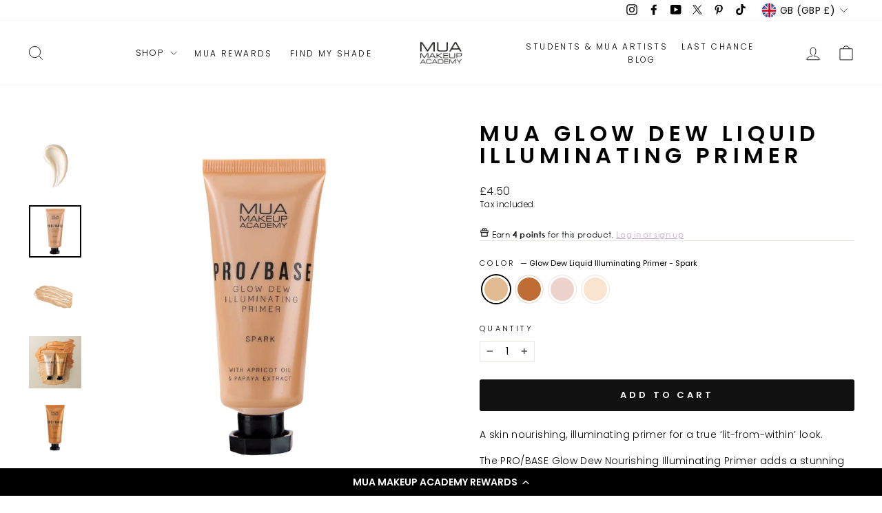

--- FILE ---
content_type: text/html; charset=utf-8
request_url: https://www.muastore.co.uk/products/mua-pro-base-glow-dew-liquid-illuminating-primer
body_size: 70466
content:
<!doctype html>
<html class="no-js" lang="en" dir="ltr">
<head>
  <meta charset="utf-8">
  <meta http-equiv="X-UA-Compatible" content="IE=edge,chrome=1">
  <meta name="viewport" content="width=device-width,initial-scale=1">
  <meta name="theme-color" content="#111111"><link rel="preconnect" href="https://cdn.shopify.com" crossorigin>
  <link rel="preconnect" href="https://fonts.shopifycdn.com" crossorigin>
  <link rel="dns-prefetch" href="https://productreviews.shopifycdn.com">
  <link rel="dns-prefetch" href="https://ajax.googleapis.com">
  <link rel="dns-prefetch" href="https://maps.googleapis.com">
  <link rel="dns-prefetch" href="https://maps.gstatic.com"><link rel="shortcut icon" href="//www.muastore.co.uk/cdn/shop/files/favicon_32x32.jpg?v=1636019760" type="image/png" /><style data-shopify>@font-face {
  font-family: Poppins;
  font-weight: 600;
  font-style: normal;
  font-display: swap;
  src: url("//www.muastore.co.uk/cdn/fonts/poppins/poppins_n6.aa29d4918bc243723d56b59572e18228ed0786f6.woff2") format("woff2"),
       url("//www.muastore.co.uk/cdn/fonts/poppins/poppins_n6.5f815d845fe073750885d5b7e619ee00e8111208.woff") format("woff");
}

  @font-face {
  font-family: Poppins;
  font-weight: 300;
  font-style: normal;
  font-display: swap;
  src: url("//www.muastore.co.uk/cdn/fonts/poppins/poppins_n3.05f58335c3209cce17da4f1f1ab324ebe2982441.woff2") format("woff2"),
       url("//www.muastore.co.uk/cdn/fonts/poppins/poppins_n3.6971368e1f131d2c8ff8e3a44a36b577fdda3ff5.woff") format("woff");
}


  @font-face {
  font-family: Poppins;
  font-weight: 600;
  font-style: normal;
  font-display: swap;
  src: url("//www.muastore.co.uk/cdn/fonts/poppins/poppins_n6.aa29d4918bc243723d56b59572e18228ed0786f6.woff2") format("woff2"),
       url("//www.muastore.co.uk/cdn/fonts/poppins/poppins_n6.5f815d845fe073750885d5b7e619ee00e8111208.woff") format("woff");
}

  @font-face {
  font-family: Poppins;
  font-weight: 300;
  font-style: italic;
  font-display: swap;
  src: url("//www.muastore.co.uk/cdn/fonts/poppins/poppins_i3.8536b4423050219f608e17f134fe9ea3b01ed890.woff2") format("woff2"),
       url("//www.muastore.co.uk/cdn/fonts/poppins/poppins_i3.0f4433ada196bcabf726ed78f8e37e0995762f7f.woff") format("woff");
}

  @font-face {
  font-family: Poppins;
  font-weight: 600;
  font-style: italic;
  font-display: swap;
  src: url("//www.muastore.co.uk/cdn/fonts/poppins/poppins_i6.bb8044d6203f492888d626dafda3c2999253e8e9.woff2") format("woff2"),
       url("//www.muastore.co.uk/cdn/fonts/poppins/poppins_i6.e233dec1a61b1e7dead9f920159eda42280a02c3.woff") format("woff");
}

</style><link href="//www.muastore.co.uk/cdn/shop/t/32/assets/theme.css?v=116889163860849206271712099510" rel="stylesheet" type="text/css" media="all" />
  <link href="//www.muastore.co.uk/cdn/shop/t/32/assets/snrio.css?v=74477868726765372701719351063" rel="stylesheet" type="text/css" media="all" />
<style data-shopify>:root {
    --typeHeaderPrimary: Poppins;
    --typeHeaderFallback: sans-serif;
    --typeHeaderSize: 38px;
    --typeHeaderWeight: 600;
    --typeHeaderLineHeight: 1;
    --typeHeaderSpacing: 0.2em;

    --typeBasePrimary:Poppins;
    --typeBaseFallback:sans-serif;
    --typeBaseSize: 14px;
    --typeBaseWeight: 300;
    --typeBaseSpacing: 0.025em;
    --typeBaseLineHeight: 1.4;
    --typeBaselineHeightMinus01: 1.3;

    --typeCollectionTitle: 18px;

    --iconWeight: 2px;
    --iconLinecaps: miter;

    
        --buttonRadius: 3px;
    

    --colorGridOverlayOpacity: 0.1;
    }

    .placeholder-content {
    background-image: linear-gradient(100deg, #ffffff 40%, #f7f7f7 63%, #ffffff 79%);
    }</style><script type="text/javascript">
    (function(c,l,a,r,i,t,y){
        c[a]=c[a]||function(){(c[a].q=c[a].q||[]).push(arguments)};
        t=l.createElement(r);t.async=1;t.src="https://www.clarity.ms/tag/"+i;
        y=l.getElementsByTagName(r)[0];y.parentNode.insertBefore(t,y);
    })(window, document, "clarity", "script", "r7s2mi6ghj");
</script>
  <script>
    document.documentElement.className = document.documentElement.className.replace('no-js', 'js');

    window.theme = window.theme || {};
    theme.routes = {
      home: "/",
      cart: "/cart.js",
      cartPage: "/cart",
      cartAdd: "/cart/add.js",
      cartChange: "/cart/change.js",
      search: "/search",
      predictiveSearch: "/search/suggest"
    };
    theme.strings = {
      soldOut: "Sold Out",
      unavailable: "Unavailable",
      inStockLabel: "In stock, ready to ship",
      oneStockLabel: "Low stock - [count] item left",
      otherStockLabel: "Low stock - [count] items left",
      willNotShipUntil: "Ready to ship [date]",
      willBeInStockAfter: "Back in stock [date]",
      waitingForStock: "Backordered, shipping soon",
      savePrice: "Save [saved_amount]",
      cartEmpty: "Your cart is currently empty.",
      cartTermsConfirmation: "You must agree with the terms and conditions of sales to check out",
      searchCollections: "Collections",
      searchPages: "Pages",
      searchArticles: "Articles",
      productFrom: "from ",
      maxQuantity: "You can only have [quantity] of [title] in your cart."
    };
    theme.settings = {
      cartType: "drawer",
      isCustomerTemplate: false,
      moneyFormat: "£{{amount}}",
      saveType: "dollar",
      productImageSize: "natural",
      productImageCover: false,
      predictiveSearch: true,
      predictiveSearchType: null,
      predictiveSearchVendor: false,
      predictiveSearchPrice: false,
      quickView: false,
      themeName: 'Impulse',
      themeVersion: "7.4.1"
    };
  </script>

  <script>window.performance && window.performance.mark && window.performance.mark('shopify.content_for_header.start');</script><meta name="google-site-verification" content="iCxkCnDQ560x3nR7RHq_BEhv8TveJyhNqRXDPX5SWtY">
<meta name="facebook-domain-verification" content="dsnen31a4qnpqfrwvw50qn6bgy47k2">
<meta id="shopify-digital-wallet" name="shopify-digital-wallet" content="/45316374689/digital_wallets/dialog">
<meta name="shopify-checkout-api-token" content="8ceb1bf119e1e5f23c6b92bfad55d7b9">
<meta id="in-context-paypal-metadata" data-shop-id="45316374689" data-venmo-supported="false" data-environment="production" data-locale="en_US" data-paypal-v4="true" data-currency="GBP">
<link rel="alternate" type="application/json+oembed" href="https://www.muastore.co.uk/products/mua-pro-base-glow-dew-liquid-illuminating-primer.oembed">
<script async="async" src="/checkouts/internal/preloads.js?locale=en-GB"></script>
<link rel="preconnect" href="https://shop.app" crossorigin="anonymous">
<script async="async" src="https://shop.app/checkouts/internal/preloads.js?locale=en-GB&shop_id=45316374689" crossorigin="anonymous"></script>
<script id="apple-pay-shop-capabilities" type="application/json">{"shopId":45316374689,"countryCode":"GB","currencyCode":"GBP","merchantCapabilities":["supports3DS"],"merchantId":"gid:\/\/shopify\/Shop\/45316374689","merchantName":"MUA MAKEUP ACADEMY","requiredBillingContactFields":["postalAddress","email"],"requiredShippingContactFields":["postalAddress","email"],"shippingType":"shipping","supportedNetworks":["visa","maestro","masterCard","amex","discover","elo"],"total":{"type":"pending","label":"MUA MAKEUP ACADEMY","amount":"1.00"},"shopifyPaymentsEnabled":true,"supportsSubscriptions":true}</script>
<script id="shopify-features" type="application/json">{"accessToken":"8ceb1bf119e1e5f23c6b92bfad55d7b9","betas":["rich-media-storefront-analytics"],"domain":"www.muastore.co.uk","predictiveSearch":true,"shopId":45316374689,"locale":"en"}</script>
<script>var Shopify = Shopify || {};
Shopify.shop = "muastores.myshopify.com";
Shopify.locale = "en";
Shopify.currency = {"active":"GBP","rate":"1.0"};
Shopify.country = "GB";
Shopify.theme = {"name":"Find My Shade - April 2","id":134945767585,"schema_name":"Impulse","schema_version":"7.4.1","theme_store_id":857,"role":"main"};
Shopify.theme.handle = "null";
Shopify.theme.style = {"id":null,"handle":null};
Shopify.cdnHost = "www.muastore.co.uk/cdn";
Shopify.routes = Shopify.routes || {};
Shopify.routes.root = "/";</script>
<script type="module">!function(o){(o.Shopify=o.Shopify||{}).modules=!0}(window);</script>
<script>!function(o){function n(){var o=[];function n(){o.push(Array.prototype.slice.apply(arguments))}return n.q=o,n}var t=o.Shopify=o.Shopify||{};t.loadFeatures=n(),t.autoloadFeatures=n()}(window);</script>
<script>
  window.ShopifyPay = window.ShopifyPay || {};
  window.ShopifyPay.apiHost = "shop.app\/pay";
  window.ShopifyPay.redirectState = null;
</script>
<script id="shop-js-analytics" type="application/json">{"pageType":"product"}</script>
<script defer="defer" async type="module" src="//www.muastore.co.uk/cdn/shopifycloud/shop-js/modules/v2/client.init-shop-cart-sync_C5BV16lS.en.esm.js"></script>
<script defer="defer" async type="module" src="//www.muastore.co.uk/cdn/shopifycloud/shop-js/modules/v2/chunk.common_CygWptCX.esm.js"></script>
<script type="module">
  await import("//www.muastore.co.uk/cdn/shopifycloud/shop-js/modules/v2/client.init-shop-cart-sync_C5BV16lS.en.esm.js");
await import("//www.muastore.co.uk/cdn/shopifycloud/shop-js/modules/v2/chunk.common_CygWptCX.esm.js");

  window.Shopify.SignInWithShop?.initShopCartSync?.({"fedCMEnabled":true,"windoidEnabled":true});

</script>
<script>
  window.Shopify = window.Shopify || {};
  if (!window.Shopify.featureAssets) window.Shopify.featureAssets = {};
  window.Shopify.featureAssets['shop-js'] = {"shop-cart-sync":["modules/v2/client.shop-cart-sync_ZFArdW7E.en.esm.js","modules/v2/chunk.common_CygWptCX.esm.js"],"init-fed-cm":["modules/v2/client.init-fed-cm_CmiC4vf6.en.esm.js","modules/v2/chunk.common_CygWptCX.esm.js"],"shop-cash-offers":["modules/v2/client.shop-cash-offers_DOA2yAJr.en.esm.js","modules/v2/chunk.common_CygWptCX.esm.js","modules/v2/chunk.modal_D71HUcav.esm.js"],"shop-button":["modules/v2/client.shop-button_tlx5R9nI.en.esm.js","modules/v2/chunk.common_CygWptCX.esm.js"],"shop-toast-manager":["modules/v2/client.shop-toast-manager_ClPi3nE9.en.esm.js","modules/v2/chunk.common_CygWptCX.esm.js"],"init-shop-cart-sync":["modules/v2/client.init-shop-cart-sync_C5BV16lS.en.esm.js","modules/v2/chunk.common_CygWptCX.esm.js"],"avatar":["modules/v2/client.avatar_BTnouDA3.en.esm.js"],"init-windoid":["modules/v2/client.init-windoid_sURxWdc1.en.esm.js","modules/v2/chunk.common_CygWptCX.esm.js"],"init-shop-email-lookup-coordinator":["modules/v2/client.init-shop-email-lookup-coordinator_B8hsDcYM.en.esm.js","modules/v2/chunk.common_CygWptCX.esm.js"],"pay-button":["modules/v2/client.pay-button_FdsNuTd3.en.esm.js","modules/v2/chunk.common_CygWptCX.esm.js"],"shop-login-button":["modules/v2/client.shop-login-button_C5VAVYt1.en.esm.js","modules/v2/chunk.common_CygWptCX.esm.js","modules/v2/chunk.modal_D71HUcav.esm.js"],"init-customer-accounts-sign-up":["modules/v2/client.init-customer-accounts-sign-up_CPSyQ0Tj.en.esm.js","modules/v2/client.shop-login-button_C5VAVYt1.en.esm.js","modules/v2/chunk.common_CygWptCX.esm.js","modules/v2/chunk.modal_D71HUcav.esm.js"],"init-shop-for-new-customer-accounts":["modules/v2/client.init-shop-for-new-customer-accounts_ChsxoAhi.en.esm.js","modules/v2/client.shop-login-button_C5VAVYt1.en.esm.js","modules/v2/chunk.common_CygWptCX.esm.js","modules/v2/chunk.modal_D71HUcav.esm.js"],"init-customer-accounts":["modules/v2/client.init-customer-accounts_DxDtT_ad.en.esm.js","modules/v2/client.shop-login-button_C5VAVYt1.en.esm.js","modules/v2/chunk.common_CygWptCX.esm.js","modules/v2/chunk.modal_D71HUcav.esm.js"],"shop-follow-button":["modules/v2/client.shop-follow-button_Cva4Ekp9.en.esm.js","modules/v2/chunk.common_CygWptCX.esm.js","modules/v2/chunk.modal_D71HUcav.esm.js"],"checkout-modal":["modules/v2/client.checkout-modal_BPM8l0SH.en.esm.js","modules/v2/chunk.common_CygWptCX.esm.js","modules/v2/chunk.modal_D71HUcav.esm.js"],"lead-capture":["modules/v2/client.lead-capture_Bi8yE_yS.en.esm.js","modules/v2/chunk.common_CygWptCX.esm.js","modules/v2/chunk.modal_D71HUcav.esm.js"],"shop-login":["modules/v2/client.shop-login_D6lNrXab.en.esm.js","modules/v2/chunk.common_CygWptCX.esm.js","modules/v2/chunk.modal_D71HUcav.esm.js"],"payment-terms":["modules/v2/client.payment-terms_CZxnsJam.en.esm.js","modules/v2/chunk.common_CygWptCX.esm.js","modules/v2/chunk.modal_D71HUcav.esm.js"]};
</script>
<script>(function() {
  var isLoaded = false;
  function asyncLoad() {
    if (isLoaded) return;
    isLoaded = true;
    var urls = ["https:\/\/cookiebar.hulkapps.com\/hulk_cookie_bar.js?shop=muastores.myshopify.com","https:\/\/d11gyepaze0qmc.cloudfront.net\/assets\/js\/order-lookup-by-hulkapps.js?shop=muastores.myshopify.com","https:\/\/cdn.shopify.com\/s\/files\/1\/0453\/1637\/4689\/t\/13\/assets\/globo.formbuilder.init.js?v=1652348620\u0026shop=muastores.myshopify.com","https:\/\/cdn-bundler.nice-team.net\/app\/js\/bundler.js?shop=muastores.myshopify.com","https:\/\/cdn-loyalty.yotpo.com\/loader\/sQf2Toedq_CgReoXGqS6SQ.js?shop=muastores.myshopify.com","https:\/\/app.virtueimpact.com\/widgets\/2139\/impact-calculator-widget.js?shop=muastores.myshopify.com","https:\/\/app.virtueimpact.com\/widgets\/2139\/product-page.js?shop=muastores.myshopify.com","https:\/\/app.virtueimpact.com\/widgets\/2139\/customer-donations-cart-drawer.js?shop=muastores.myshopify.com","https:\/\/app.virtueimpact.com\/widgets\/2139\/customer-donations.js?shop=muastores.myshopify.com","\/\/staticw2.yotpo.com\/hXuN8EfTWhHUW12cSnwO6NA6DFNizGUIB9V6UvVy\/widget.js?shop=muastores.myshopify.com","https:\/\/d18eg7dreypte5.cloudfront.net\/scripts\/integrations\/subscription.js?shop=muastores.myshopify.com","https:\/\/cdn.shopify.com\/s\/files\/1\/0453\/1637\/4689\/t\/32\/assets\/yoast-active-script.js?v=1712099188\u0026shop=muastores.myshopify.com","https:\/\/d18eg7dreypte5.cloudfront.net\/browse-abandonment\/smsbump_timer.js?shop=muastores.myshopify.com","\/\/cdn.shopify.com\/proxy\/d5cede1bb0970e58e8caa15f208a20956f6d7316197088753ab53ec9727a1c89\/forms-akamai.smsbump.com\/485789\/form_230760.js?ver=1747066842\u0026shop=muastores.myshopify.com\u0026sp-cache-control=cHVibGljLCBtYXgtYWdlPTkwMA","https:\/\/blog.affiliatefuture.co.uk\/shopify-app\/Aff-tracking.js?mid=7296\u0026shop=muastores.myshopify.com","https:\/\/tags.affiliatefuture.com\/7296.js?shop=muastores.myshopify.com","https:\/\/cdn.hextom.com\/js\/freeshippingbar.js?shop=muastores.myshopify.com","https:\/\/cdn.rebuyengine.com\/onsite\/js\/rebuy.js?shop=muastores.myshopify.com","\/\/cdn.shopify.com\/proxy\/9290f1d871fa74d2be56e313397131466a892ef575fb1f42a5ed5e4290350917\/forms-akamai.smsbump.com\/485789\/form_368881.js?ver=1750753323\u0026shop=muastores.myshopify.com\u0026sp-cache-control=cHVibGljLCBtYXgtYWdlPTkwMA","\/\/backinstock.useamp.com\/widget\/68394_1767159028.js?category=bis\u0026v=6\u0026shop=muastores.myshopify.com"];
    for (var i = 0; i < urls.length; i++) {
      var s = document.createElement('script');
      s.type = 'text/javascript';
      s.async = true;
      s.src = urls[i];
      var x = document.getElementsByTagName('script')[0];
      x.parentNode.insertBefore(s, x);
    }
  };
  if(window.attachEvent) {
    window.attachEvent('onload', asyncLoad);
  } else {
    window.addEventListener('load', asyncLoad, false);
  }
})();</script>
<script id="__st">var __st={"a":45316374689,"offset":0,"reqid":"818601e4-4bc2-4e4e-91b5-9d5caa6436e2-1768850697","pageurl":"www.muastore.co.uk\/products\/mua-pro-base-glow-dew-liquid-illuminating-primer","u":"7eb3182fa2cd","p":"product","rtyp":"product","rid":7366706888865};</script>
<script>window.ShopifyPaypalV4VisibilityTracking = true;</script>
<script id="captcha-bootstrap">!function(){'use strict';const t='contact',e='account',n='new_comment',o=[[t,t],['blogs',n],['comments',n],[t,'customer']],c=[[e,'customer_login'],[e,'guest_login'],[e,'recover_customer_password'],[e,'create_customer']],r=t=>t.map((([t,e])=>`form[action*='/${t}']:not([data-nocaptcha='true']) input[name='form_type'][value='${e}']`)).join(','),a=t=>()=>t?[...document.querySelectorAll(t)].map((t=>t.form)):[];function s(){const t=[...o],e=r(t);return a(e)}const i='password',u='form_key',d=['recaptcha-v3-token','g-recaptcha-response','h-captcha-response',i],f=()=>{try{return window.sessionStorage}catch{return}},m='__shopify_v',_=t=>t.elements[u];function p(t,e,n=!1){try{const o=window.sessionStorage,c=JSON.parse(o.getItem(e)),{data:r}=function(t){const{data:e,action:n}=t;return t[m]||n?{data:e,action:n}:{data:t,action:n}}(c);for(const[e,n]of Object.entries(r))t.elements[e]&&(t.elements[e].value=n);n&&o.removeItem(e)}catch(o){console.error('form repopulation failed',{error:o})}}const l='form_type',E='cptcha';function T(t){t.dataset[E]=!0}const w=window,h=w.document,L='Shopify',v='ce_forms',y='captcha';let A=!1;((t,e)=>{const n=(g='f06e6c50-85a8-45c8-87d0-21a2b65856fe',I='https://cdn.shopify.com/shopifycloud/storefront-forms-hcaptcha/ce_storefront_forms_captcha_hcaptcha.v1.5.2.iife.js',D={infoText:'Protected by hCaptcha',privacyText:'Privacy',termsText:'Terms'},(t,e,n)=>{const o=w[L][v],c=o.bindForm;if(c)return c(t,g,e,D).then(n);var r;o.q.push([[t,g,e,D],n]),r=I,A||(h.body.append(Object.assign(h.createElement('script'),{id:'captcha-provider',async:!0,src:r})),A=!0)});var g,I,D;w[L]=w[L]||{},w[L][v]=w[L][v]||{},w[L][v].q=[],w[L][y]=w[L][y]||{},w[L][y].protect=function(t,e){n(t,void 0,e),T(t)},Object.freeze(w[L][y]),function(t,e,n,w,h,L){const[v,y,A,g]=function(t,e,n){const i=e?o:[],u=t?c:[],d=[...i,...u],f=r(d),m=r(i),_=r(d.filter((([t,e])=>n.includes(e))));return[a(f),a(m),a(_),s()]}(w,h,L),I=t=>{const e=t.target;return e instanceof HTMLFormElement?e:e&&e.form},D=t=>v().includes(t);t.addEventListener('submit',(t=>{const e=I(t);if(!e)return;const n=D(e)&&!e.dataset.hcaptchaBound&&!e.dataset.recaptchaBound,o=_(e),c=g().includes(e)&&(!o||!o.value);(n||c)&&t.preventDefault(),c&&!n&&(function(t){try{if(!f())return;!function(t){const e=f();if(!e)return;const n=_(t);if(!n)return;const o=n.value;o&&e.removeItem(o)}(t);const e=Array.from(Array(32),(()=>Math.random().toString(36)[2])).join('');!function(t,e){_(t)||t.append(Object.assign(document.createElement('input'),{type:'hidden',name:u})),t.elements[u].value=e}(t,e),function(t,e){const n=f();if(!n)return;const o=[...t.querySelectorAll(`input[type='${i}']`)].map((({name:t})=>t)),c=[...d,...o],r={};for(const[a,s]of new FormData(t).entries())c.includes(a)||(r[a]=s);n.setItem(e,JSON.stringify({[m]:1,action:t.action,data:r}))}(t,e)}catch(e){console.error('failed to persist form',e)}}(e),e.submit())}));const S=(t,e)=>{t&&!t.dataset[E]&&(n(t,e.some((e=>e===t))),T(t))};for(const o of['focusin','change'])t.addEventListener(o,(t=>{const e=I(t);D(e)&&S(e,y())}));const B=e.get('form_key'),M=e.get(l),P=B&&M;t.addEventListener('DOMContentLoaded',(()=>{const t=y();if(P)for(const e of t)e.elements[l].value===M&&p(e,B);[...new Set([...A(),...v().filter((t=>'true'===t.dataset.shopifyCaptcha))])].forEach((e=>S(e,t)))}))}(h,new URLSearchParams(w.location.search),n,t,e,['guest_login'])})(!0,!0)}();</script>
<script integrity="sha256-4kQ18oKyAcykRKYeNunJcIwy7WH5gtpwJnB7kiuLZ1E=" data-source-attribution="shopify.loadfeatures" defer="defer" src="//www.muastore.co.uk/cdn/shopifycloud/storefront/assets/storefront/load_feature-a0a9edcb.js" crossorigin="anonymous"></script>
<script crossorigin="anonymous" defer="defer" src="//www.muastore.co.uk/cdn/shopifycloud/storefront/assets/shopify_pay/storefront-65b4c6d7.js?v=20250812"></script>
<script data-source-attribution="shopify.dynamic_checkout.dynamic.init">var Shopify=Shopify||{};Shopify.PaymentButton=Shopify.PaymentButton||{isStorefrontPortableWallets:!0,init:function(){window.Shopify.PaymentButton.init=function(){};var t=document.createElement("script");t.src="https://www.muastore.co.uk/cdn/shopifycloud/portable-wallets/latest/portable-wallets.en.js",t.type="module",document.head.appendChild(t)}};
</script>
<script data-source-attribution="shopify.dynamic_checkout.buyer_consent">
  function portableWalletsHideBuyerConsent(e){var t=document.getElementById("shopify-buyer-consent"),n=document.getElementById("shopify-subscription-policy-button");t&&n&&(t.classList.add("hidden"),t.setAttribute("aria-hidden","true"),n.removeEventListener("click",e))}function portableWalletsShowBuyerConsent(e){var t=document.getElementById("shopify-buyer-consent"),n=document.getElementById("shopify-subscription-policy-button");t&&n&&(t.classList.remove("hidden"),t.removeAttribute("aria-hidden"),n.addEventListener("click",e))}window.Shopify?.PaymentButton&&(window.Shopify.PaymentButton.hideBuyerConsent=portableWalletsHideBuyerConsent,window.Shopify.PaymentButton.showBuyerConsent=portableWalletsShowBuyerConsent);
</script>
<script data-source-attribution="shopify.dynamic_checkout.cart.bootstrap">document.addEventListener("DOMContentLoaded",(function(){function t(){return document.querySelector("shopify-accelerated-checkout-cart, shopify-accelerated-checkout")}if(t())Shopify.PaymentButton.init();else{new MutationObserver((function(e,n){t()&&(Shopify.PaymentButton.init(),n.disconnect())})).observe(document.body,{childList:!0,subtree:!0})}}));
</script>
<link id="shopify-accelerated-checkout-styles" rel="stylesheet" media="screen" href="https://www.muastore.co.uk/cdn/shopifycloud/portable-wallets/latest/accelerated-checkout-backwards-compat.css" crossorigin="anonymous">
<style id="shopify-accelerated-checkout-cart">
        #shopify-buyer-consent {
  margin-top: 1em;
  display: inline-block;
  width: 100%;
}

#shopify-buyer-consent.hidden {
  display: none;
}

#shopify-subscription-policy-button {
  background: none;
  border: none;
  padding: 0;
  text-decoration: underline;
  font-size: inherit;
  cursor: pointer;
}

#shopify-subscription-policy-button::before {
  box-shadow: none;
}

      </style>

<script>window.performance && window.performance.mark && window.performance.mark('shopify.content_for_header.end');</script>

  
  <script src="//www.muastore.co.uk/cdn/shop/t/32/assets/vendor-scripts-v11.js" defer="defer"></script><link rel="stylesheet" href="//www.muastore.co.uk/cdn/shop/t/32/assets/country-flags.css"><script src="//www.muastore.co.uk/cdn/shop/t/32/assets/theme.js?v=136904160527539270741712099188" defer="defer"></script>
    <script type="text/javascript">(function e(){var e=document.createElement("script");e.type="text/javascript",e.async=true,e.src="//staticw2.yotpo.com/hXuN8EfTWhHUW12cSnwO6NA6DFNizGUIB9V6UvVy/widget.js";var t=document.getElementsByTagName("script")[0];t.parentNode.insertBefore(e,t)})();</script>

<!-- BEGIN app block: shopify://apps/yoast-seo/blocks/metatags/7c777011-bc88-4743-a24e-64336e1e5b46 -->
<!-- This site is optimized with Yoast SEO for Shopify -->
<title>PRO/BASE GLOW DEW NOURISHING ILLUMINATING PRIMER - MUA</title>
<meta name="description" content="Skin nourishing, illuminating primer, for a true ‘lit-from-within’ look. Contains Apricot Oil &amp; Papaya Fruit Extract, available in 2 shades." />
<link rel="canonical" href="https://www.muastore.co.uk/products/mua-pro-base-glow-dew-liquid-illuminating-primer" />
<meta name="robots" content="index, follow, max-image-preview:large, max-snippet:-1, max-video-preview:-1" />
<meta property="og:site_name" content="MUA MAKEUP ACADEMY" />
<meta property="og:url" content="https://www.muastore.co.uk/products/mua-pro-base-glow-dew-liquid-illuminating-primer" />
<meta property="og:locale" content="en_US" />
<meta property="og:type" content="product" />
<meta property="og:title" content="PRO/BASE GLOW DEW NOURISHING ILLUMINATING PRIMER - MUA" />
<meta property="og:description" content="Skin nourishing, illuminating primer, for a true ‘lit-from-within’ look. Contains Apricot Oil &amp; Papaya Fruit Extract, available in 2 shades." />
<meta property="og:image" content="https://www.muastore.co.uk/cdn/shop/products/PRO-BASE-Glow-Dew-Illuminating-Primer-SPARK.jpg?v=1739372511" />
<meta property="og:image:height" content="800" />
<meta property="og:image:width" content="800" />
<meta property="og:availability" content="instock" />
<meta property="product:availability" content="instock" />
<meta property="product:condition" content="new" />
<meta property="product:price:amount" content="4.5" />
<meta property="product:price:currency" content="GBP" />
<meta property="product:retailer_item_id" content="300910" />
<meta name="twitter:card" content="summary_large_image" />
<!-- Yoast SEO extracts AggregateRating from Shopify standard metafields and adds that to Schema.org output. -->
<script type="application/ld+json" id="yoast-schema-graph">
{
  "@context": "https://schema.org",
  "@graph": [
    {
      "@type": "WebSite",
      "@id": "https://www.muastore.co.uk/#/schema/website/1",
      "url": "https://www.muastore.co.uk",
      "name": "MUA MAKEUP ACADEMY",
      "potentialAction": {
        "@type": "SearchAction",
        "target": "https://www.muastore.co.uk/search?q={search_term_string}",
        "query-input": "required name=search_term_string"
      },
      "inLanguage": "en"
    },
    {
      "@type": "ItemPage",
      "@id": "https:\/\/www.muastore.co.uk\/products\/mua-pro-base-glow-dew-liquid-illuminating-primer",
      "name": "PRO\/BASE GLOW DEW NOURISHING ILLUMINATING PRIMER - MUA",
      "description": "Skin nourishing, illuminating primer, for a true ‘lit-from-within’ look. Contains Apricot Oil \u0026amp; Papaya Fruit Extract, available in 2 shades.",
      "datePublished": "2022-05-11T12:52:21+01:00",
      "breadcrumb": {
        "@id": "https:\/\/www.muastore.co.uk\/products\/mua-pro-base-glow-dew-liquid-illuminating-primer\/#\/schema\/breadcrumb"
      },
      "primaryImageOfPage": {
        "@id": "https://www.muastore.co.uk/#/schema/ImageObject/27108486578337"
      },
      "image": [{
        "@id": "https://www.muastore.co.uk/#/schema/ImageObject/27108486578337"
      }],
      "isPartOf": {
        "@id": "https://www.muastore.co.uk/#/schema/website/1"
      },
      "url": "https:\/\/www.muastore.co.uk\/products\/mua-pro-base-glow-dew-liquid-illuminating-primer"
    },
    {
      "@type": "ImageObject",
      "@id": "https://www.muastore.co.uk/#/schema/ImageObject/27108486578337",
      "caption": "MUA PRO\/BASE Glow Dew Nourishing Illuminating Primer in Shade Spark",
      "inLanguage": "en",
      "width": 800,
      "height": 800,
      "url": "https:\/\/www.muastore.co.uk\/cdn\/shop\/products\/PRO-BASE-Glow-Dew-Illuminating-Primer-SPARK.jpg?v=1739372511",
      "contentUrl": "https:\/\/www.muastore.co.uk\/cdn\/shop\/products\/PRO-BASE-Glow-Dew-Illuminating-Primer-SPARK.jpg?v=1739372511"
    },
    {
      "@type": "ProductGroup",
      "@id": "https:\/\/www.muastore.co.uk\/products\/mua-pro-base-glow-dew-liquid-illuminating-primer\/#\/schema\/Product",
      "brand": [{
        "@type": "Brand",
        "name": "muastores"
      }],
      "mainEntityOfPage": {
        "@id": "https:\/\/www.muastore.co.uk\/products\/mua-pro-base-glow-dew-liquid-illuminating-primer"
      },
      "name": "MUA GLOW DEW LIQUID ILLUMINATING PRIMER",
      "description": "Skin nourishing, illuminating primer, for a true ‘lit-from-within’ look. Contains Apricot Oil \u0026amp; Papaya Fruit Extract, available in 2 shades.",
      "image": [{
        "@id": "https://www.muastore.co.uk/#/schema/ImageObject/33231350825121"
      }],
      "aggregateRating": {
      	"@type": "AggregateRating",
      	"ratingValue": 4.7,
      	"reviewCount": 30
      },
      "productGroupID": "7366706888865",
      "hasVariant": [
        {
          "@type": "Product",
          "@id": "https://www.muastore.co.uk/#/schema/Product/44448629162145",
          "name": "MUA GLOW DEW LIQUID ILLUMINATING PRIMER - Glow Dew Illuminating Primer - Virtual Glow",
          "sku": "301430",
          "gtin": "5055402989021",
          "image": [{
            "@id": "https://www.muastore.co.uk/#/schema/ImageObject/33231354986657"
          }],
          "offers": {
            "@type": "Offer",
            "@id": "https://www.muastore.co.uk/#/schema/Offer/44448629162145",
            "availability": "https://schema.org/InStock",
            "category": "Uncategorized",
            "priceSpecification": {
              "@type": "UnitPriceSpecification",
              "valueAddedTaxIncluded": true,
              "price": 4.5,
              "priceCurrency": "GBP"
            },
            "url": "https:\/\/www.muastore.co.uk\/products\/mua-pro-base-glow-dew-liquid-illuminating-primer?variant=44448629162145",
            "checkoutPageURLTemplate": "https:\/\/www.muastore.co.uk\/cart\/add?id=44448629162145\u0026quantity=1"
          }
        },
        {
          "@type": "Product",
          "@id": "https://www.muastore.co.uk/#/schema/Product/44448629129377",
          "name": "MUA GLOW DEW LIQUID ILLUMINATING PRIMER - Glow Dew Liquid Illuminating Primer - UV",
          "sku": "301432",
          "gtin": "5055402989052",
          "image": [{
            "@id": "https://www.muastore.co.uk/#/schema/ImageObject/33231350825121"
          }],
          "offers": {
            "@type": "Offer",
            "@id": "https://www.muastore.co.uk/#/schema/Offer/44448629129377",
            "availability": "https://schema.org/InStock",
            "category": "Uncategorized",
            "priceSpecification": {
              "@type": "UnitPriceSpecification",
              "valueAddedTaxIncluded": true,
              "price": 4.5,
              "priceCurrency": "GBP"
            },
            "url": "https:\/\/www.muastore.co.uk\/products\/mua-pro-base-glow-dew-liquid-illuminating-primer?variant=44448629129377",
            "checkoutPageURLTemplate": "https:\/\/www.muastore.co.uk\/cart\/add?id=44448629129377\u0026quantity=1"
          }
        },
        {
          "@type": "Product",
          "@id": "https://www.muastore.co.uk/#/schema/Product/41923711991969",
          "name": "MUA GLOW DEW LIQUID ILLUMINATING PRIMER - Glow Dew Liquid Illuminating Primer - Flare",
          "sku": "300911",
          "gtin": "5055402979787",
          "image": [{
            "@id": "https://www.muastore.co.uk/#/schema/ImageObject/27108485857441"
          }],
          "offers": {
            "@type": "Offer",
            "@id": "https://www.muastore.co.uk/#/schema/Offer/41923711991969",
            "availability": "https://schema.org/InStock",
            "category": "Uncategorized",
            "priceSpecification": {
              "@type": "UnitPriceSpecification",
              "valueAddedTaxIncluded": true,
              "price": 4.5,
              "priceCurrency": "GBP"
            },
            "url": "https:\/\/www.muastore.co.uk\/products\/mua-pro-base-glow-dew-liquid-illuminating-primer?variant=41923711991969",
            "checkoutPageURLTemplate": "https:\/\/www.muastore.co.uk\/cart\/add?id=41923711991969\u0026quantity=1"
          }
        },
        {
          "@type": "Product",
          "@id": "https://www.muastore.co.uk/#/schema/Product/41923711959201",
          "name": "MUA GLOW DEW LIQUID ILLUMINATING PRIMER - Glow Dew Liquid Illuminating Primer - Spark",
          "sku": "300910",
          "gtin": "5055402979756",
          "image": [{
            "@id": "https://www.muastore.co.uk/#/schema/ImageObject/27108486578337"
          }],
          "offers": {
            "@type": "Offer",
            "@id": "https://www.muastore.co.uk/#/schema/Offer/41923711959201",
            "availability": "https://schema.org/InStock",
            "category": "Uncategorized",
            "priceSpecification": {
              "@type": "UnitPriceSpecification",
              "valueAddedTaxIncluded": true,
              "price": 4.5,
              "priceCurrency": "GBP"
            },
            "url": "https:\/\/www.muastore.co.uk\/products\/mua-pro-base-glow-dew-liquid-illuminating-primer?variant=41923711959201",
            "checkoutPageURLTemplate": "https:\/\/www.muastore.co.uk\/cart\/add?id=41923711959201\u0026quantity=1"
          }
        }
      ],
      "url": "https:\/\/www.muastore.co.uk\/products\/mua-pro-base-glow-dew-liquid-illuminating-primer"
    },
    {
      "@type": "ImageObject",
      "@id": "https://www.muastore.co.uk/#/schema/ImageObject/33231350825121",
      "caption": "MUA PRO\/BASE Glow Dew - UV",
      "inLanguage": "en",
      "width": 800,
      "height": 800,
      "url": "https:\/\/www.muastore.co.uk\/cdn\/shop\/files\/PRO-BASE-Glow-Dew-Illuminating-Primer-UV.jpg?v=1719243506",
      "contentUrl": "https:\/\/www.muastore.co.uk\/cdn\/shop\/files\/PRO-BASE-Glow-Dew-Illuminating-Primer-UV.jpg?v=1719243506"
    },
    {
      "@type": "ImageObject",
      "@id": "https://www.muastore.co.uk/#/schema/ImageObject/27108485857441",
      "caption": "MUA PRO\/BASE Glow Dew Nourishing Illuminating Primer in Shade Flare",
      "inLanguage": "en",
      "width": 800,
      "height": 800,
      "url": "https:\/\/www.muastore.co.uk\/cdn\/shop\/products\/PRO-BASE-Glow-Dew-Illuminating-Primer-FLARE.jpg?v=1739372511",
      "contentUrl": "https:\/\/www.muastore.co.uk\/cdn\/shop\/products\/PRO-BASE-Glow-Dew-Illuminating-Primer-FLARE.jpg?v=1739372511"
    },
    {
      "@type": "ImageObject",
      "@id": "https://www.muastore.co.uk/#/schema/ImageObject/33231354986657",
      "caption": "MUA PRO\/BASE Glow Dew - Virtual Glow",
      "inLanguage": "en",
      "width": 800,
      "height": 800,
      "url": "https:\/\/www.muastore.co.uk\/cdn\/shop\/files\/PRO-BASE-Glow-Dew-Illuminating-Primer-Virtual-Glow.jpg?v=1739372511",
      "contentUrl": "https:\/\/www.muastore.co.uk\/cdn\/shop\/files\/PRO-BASE-Glow-Dew-Illuminating-Primer-Virtual-Glow.jpg?v=1739372511"
    },
    {
      "@type": "BreadcrumbList",
      "@id": "https:\/\/www.muastore.co.uk\/products\/mua-pro-base-glow-dew-liquid-illuminating-primer\/#\/schema\/breadcrumb",
      "itemListElement": [
        {
          "@type": "ListItem",
          "name": "MUA MAKEUP ACADEMY",
          "item": "https:\/\/www.muastore.co.uk",
          "position": 1
        },
        {
          "@type": "ListItem",
          "name": "MUA GLOW DEW LIQUID ILLUMINATING PRIMER",
          "position": 2
        }
      ]
    }

  ]}
</script>
<!--/ Yoast SEO -->
<!-- END app block --><!-- BEGIN app block: shopify://apps/helium-customer-fields/blocks/app-embed/bab58598-3e6a-4377-aaaa-97189b15f131 -->







































<script>
  if ('CF' in window) {
    window.CF.appEmbedEnabled = true;
  } else {
    window.CF = {
      appEmbedEnabled: true,
    };
  }

  window.CF.editAccountFormId = "";
  window.CF.registrationFormId = "";
</script>

<!-- BEGIN app snippet: patch-registration-links -->







































<script>
  function patchRegistrationLinks() {
    const PATCHABLE_LINKS_SELECTOR = 'a[href*="/account/register"]';

    const search = new URLSearchParams(window.location.search);
    const checkoutUrl = search.get('checkout_url');
    const returnUrl = search.get('return_url');

    const redirectUrl = checkoutUrl || returnUrl;
    if (!redirectUrl) return;

    const registrationLinks = Array.from(document.querySelectorAll(PATCHABLE_LINKS_SELECTOR));
    registrationLinks.forEach(link => {
      const url = new URL(link.href);

      url.searchParams.set('return_url', redirectUrl);

      link.href = url.href;
    });
  }

  if (['complete', 'interactive', 'loaded'].includes(document.readyState)) {
    patchRegistrationLinks();
  } else {
    document.addEventListener('DOMContentLoaded', () => patchRegistrationLinks());
  }
</script><!-- END app snippet -->
<!-- BEGIN app snippet: patch-login-grecaptcha-conflict -->







































<script>
  // Fixes a problem where both grecaptcha and hcaptcha response fields are included in the /account/login form submission
  // resulting in a 404 on the /challenge page.
  // This is caused by our triggerShopifyRecaptchaLoad function in initialize-forms.liquid.ejs
  // The fix itself just removes the unnecessary g-recaptcha-response input

  function patchLoginGrecaptchaConflict() {
    Array.from(document.querySelectorAll('form')).forEach(form => {
      form.addEventListener('submit', e => {
        const grecaptchaResponse = form.querySelector('[name="g-recaptcha-response"]');
        const hcaptchaResponse = form.querySelector('[name="h-captcha-response"]');

        if (grecaptchaResponse && hcaptchaResponse) {
          // Can't use both. Only keep hcaptcha response field.
          grecaptchaResponse.parentElement.removeChild(grecaptchaResponse);
        }
      })
    })
  }

  if (['complete', 'interactive', 'loaded'].includes(document.readyState)) {
    patchLoginGrecaptchaConflict();
  } else {
    document.addEventListener('DOMContentLoaded', () => patchLoginGrecaptchaConflict());
  }
</script><!-- END app snippet -->
<!-- BEGIN app snippet: embed-data -->


























































<script>
  window.CF.version = "5.1.3";
  window.CF.environment = 
  {
  
  "domain": "muastores.myshopify.com",
  "servicesToken": "1768850697:af3a7a0a7170452efd31bf703937cae649ec8560963313d7ece36c1f0a059674",
  "baseApiUrl": "https:\/\/app.customerfields.com",
  "captchaSiteKey": "6LeytAkeAAAAALWoUww34zLyyd7q3yUtrdZlj-jD",
  "captchaEnabled": true,
  "proxyPath": "\/tools\/customr",
  "countries": [{"name":"Afghanistan","code":"AF"},{"name":"Åland Islands","code":"AX"},{"name":"Albania","code":"AL"},{"name":"Algeria","code":"DZ"},{"name":"Andorra","code":"AD"},{"name":"Angola","code":"AO"},{"name":"Anguilla","code":"AI"},{"name":"Antigua \u0026 Barbuda","code":"AG"},{"name":"Argentina","code":"AR","provinces":[{"name":"Buenos Aires Province","code":"B"},{"name":"Catamarca","code":"K"},{"name":"Chaco","code":"H"},{"name":"Chubut","code":"U"},{"name":"Buenos Aires (Autonomous City)","code":"C"},{"name":"Córdoba","code":"X"},{"name":"Corrientes","code":"W"},{"name":"Entre Ríos","code":"E"},{"name":"Formosa","code":"P"},{"name":"Jujuy","code":"Y"},{"name":"La Pampa","code":"L"},{"name":"La Rioja","code":"F"},{"name":"Mendoza","code":"M"},{"name":"Misiones","code":"N"},{"name":"Neuquén","code":"Q"},{"name":"Río Negro","code":"R"},{"name":"Salta","code":"A"},{"name":"San Juan","code":"J"},{"name":"San Luis","code":"D"},{"name":"Santa Cruz","code":"Z"},{"name":"Santa Fe","code":"S"},{"name":"Santiago del Estero","code":"G"},{"name":"Tierra del Fuego","code":"V"},{"name":"Tucumán","code":"T"}]},{"name":"Armenia","code":"AM"},{"name":"Aruba","code":"AW"},{"name":"Ascension Island","code":"AC"},{"name":"Australia","code":"AU","provinces":[{"name":"Australian Capital Territory","code":"ACT"},{"name":"New South Wales","code":"NSW"},{"name":"Northern Territory","code":"NT"},{"name":"Queensland","code":"QLD"},{"name":"South Australia","code":"SA"},{"name":"Tasmania","code":"TAS"},{"name":"Victoria","code":"VIC"},{"name":"Western Australia","code":"WA"}]},{"name":"Austria","code":"AT"},{"name":"Azerbaijan","code":"AZ"},{"name":"Bahamas","code":"BS"},{"name":"Bahrain","code":"BH"},{"name":"Bangladesh","code":"BD"},{"name":"Barbados","code":"BB"},{"name":"Belarus","code":"BY"},{"name":"Belgium","code":"BE"},{"name":"Belize","code":"BZ"},{"name":"Benin","code":"BJ"},{"name":"Bermuda","code":"BM"},{"name":"Bhutan","code":"BT"},{"name":"Bolivia","code":"BO"},{"name":"Bosnia \u0026 Herzegovina","code":"BA"},{"name":"Botswana","code":"BW"},{"name":"Brazil","code":"BR","provinces":[{"name":"Acre","code":"AC"},{"name":"Alagoas","code":"AL"},{"name":"Amapá","code":"AP"},{"name":"Amazonas","code":"AM"},{"name":"Bahia","code":"BA"},{"name":"Ceará","code":"CE"},{"name":"Federal District","code":"DF"},{"name":"Espírito Santo","code":"ES"},{"name":"Goiás","code":"GO"},{"name":"Maranhão","code":"MA"},{"name":"Mato Grosso","code":"MT"},{"name":"Mato Grosso do Sul","code":"MS"},{"name":"Minas Gerais","code":"MG"},{"name":"Pará","code":"PA"},{"name":"Paraíba","code":"PB"},{"name":"Paraná","code":"PR"},{"name":"Pernambuco","code":"PE"},{"name":"Piauí","code":"PI"},{"name":"Rio Grande do Norte","code":"RN"},{"name":"Rio Grande do Sul","code":"RS"},{"name":"Rio de Janeiro","code":"RJ"},{"name":"Rondônia","code":"RO"},{"name":"Roraima","code":"RR"},{"name":"Santa Catarina","code":"SC"},{"name":"São Paulo","code":"SP"},{"name":"Sergipe","code":"SE"},{"name":"Tocantins","code":"TO"}]},{"name":"British Indian Ocean Territory","code":"IO"},{"name":"British Virgin Islands","code":"VG"},{"name":"Brunei","code":"BN"},{"name":"Bulgaria","code":"BG"},{"name":"Burkina Faso","code":"BF"},{"name":"Burundi","code":"BI"},{"name":"Cambodia","code":"KH"},{"name":"Cameroon","code":"CM"},{"name":"Canada","code":"CA","provinces":[{"name":"Alberta","code":"AB"},{"name":"British Columbia","code":"BC"},{"name":"Manitoba","code":"MB"},{"name":"New Brunswick","code":"NB"},{"name":"Newfoundland and Labrador","code":"NL"},{"name":"Northwest Territories","code":"NT"},{"name":"Nova Scotia","code":"NS"},{"name":"Nunavut","code":"NU"},{"name":"Ontario","code":"ON"},{"name":"Prince Edward Island","code":"PE"},{"name":"Quebec","code":"QC"},{"name":"Saskatchewan","code":"SK"},{"name":"Yukon","code":"YT"}]},{"name":"Cape Verde","code":"CV"},{"name":"Caribbean Netherlands","code":"BQ"},{"name":"Cayman Islands","code":"KY"},{"name":"Central African Republic","code":"CF"},{"name":"Chad","code":"TD"},{"name":"Chile","code":"CL","provinces":[{"name":"Arica y Parinacota","code":"AP"},{"name":"Tarapacá","code":"TA"},{"name":"Antofagasta","code":"AN"},{"name":"Atacama","code":"AT"},{"name":"Coquimbo","code":"CO"},{"name":"Valparaíso","code":"VS"},{"name":"Santiago Metropolitan","code":"RM"},{"name":"Libertador General Bernardo O’Higgins","code":"LI"},{"name":"Maule","code":"ML"},{"name":"Ñuble","code":"NB"},{"name":"Bío Bío","code":"BI"},{"name":"Araucanía","code":"AR"},{"name":"Los Ríos","code":"LR"},{"name":"Los Lagos","code":"LL"},{"name":"Aysén","code":"AI"},{"name":"Magallanes Region","code":"MA"}]},{"name":"China","code":"CN","provinces":[{"name":"Anhui","code":"AH"},{"name":"Beijing","code":"BJ"},{"name":"Chongqing","code":"CQ"},{"name":"Fujian","code":"FJ"},{"name":"Gansu","code":"GS"},{"name":"Guangdong","code":"GD"},{"name":"Guangxi","code":"GX"},{"name":"Guizhou","code":"GZ"},{"name":"Hainan","code":"HI"},{"name":"Hebei","code":"HE"},{"name":"Heilongjiang","code":"HL"},{"name":"Henan","code":"HA"},{"name":"Hubei","code":"HB"},{"name":"Hunan","code":"HN"},{"name":"Inner Mongolia","code":"NM"},{"name":"Jiangsu","code":"JS"},{"name":"Jiangxi","code":"JX"},{"name":"Jilin","code":"JL"},{"name":"Liaoning","code":"LN"},{"name":"Ningxia","code":"NX"},{"name":"Qinghai","code":"QH"},{"name":"Shaanxi","code":"SN"},{"name":"Shandong","code":"SD"},{"name":"Shanghai","code":"SH"},{"name":"Shanxi","code":"SX"},{"name":"Sichuan","code":"SC"},{"name":"Tianjin","code":"TJ"},{"name":"Xinjiang","code":"XJ"},{"name":"Tibet","code":"YZ"},{"name":"Yunnan","code":"YN"},{"name":"Zhejiang","code":"ZJ"}]},{"name":"Christmas Island","code":"CX"},{"name":"Cocos (Keeling) Islands","code":"CC"},{"name":"Colombia","code":"CO","provinces":[{"name":"Capital District","code":"DC"},{"name":"Amazonas","code":"AMA"},{"name":"Antioquia","code":"ANT"},{"name":"Arauca","code":"ARA"},{"name":"Atlántico","code":"ATL"},{"name":"Bolívar","code":"BOL"},{"name":"Boyacá","code":"BOY"},{"name":"Caldas","code":"CAL"},{"name":"Caquetá","code":"CAQ"},{"name":"Casanare","code":"CAS"},{"name":"Cauca","code":"CAU"},{"name":"Cesar","code":"CES"},{"name":"Chocó","code":"CHO"},{"name":"Córdoba","code":"COR"},{"name":"Cundinamarca","code":"CUN"},{"name":"Guainía","code":"GUA"},{"name":"Guaviare","code":"GUV"},{"name":"Huila","code":"HUI"},{"name":"La Guajira","code":"LAG"},{"name":"Magdalena","code":"MAG"},{"name":"Meta","code":"MET"},{"name":"Nariño","code":"NAR"},{"name":"Norte de Santander","code":"NSA"},{"name":"Putumayo","code":"PUT"},{"name":"Quindío","code":"QUI"},{"name":"Risaralda","code":"RIS"},{"name":"San Andrés \u0026 Providencia","code":"SAP"},{"name":"Santander","code":"SAN"},{"name":"Sucre","code":"SUC"},{"name":"Tolima","code":"TOL"},{"name":"Valle del Cauca","code":"VAC"},{"name":"Vaupés","code":"VAU"},{"name":"Vichada","code":"VID"}]},{"name":"Comoros","code":"KM"},{"name":"Congo - Brazzaville","code":"CG"},{"name":"Congo - Kinshasa","code":"CD"},{"name":"Cook Islands","code":"CK"},{"name":"Costa Rica","code":"CR","provinces":[{"name":"Alajuela","code":"CR-A"},{"name":"Cartago","code":"CR-C"},{"name":"Guanacaste","code":"CR-G"},{"name":"Heredia","code":"CR-H"},{"name":"Limón","code":"CR-L"},{"name":"Puntarenas","code":"CR-P"},{"name":"San José","code":"CR-SJ"}]},{"name":"Croatia","code":"HR"},{"name":"Curaçao","code":"CW"},{"name":"Cyprus","code":"CY"},{"name":"Czechia","code":"CZ"},{"name":"Côte d’Ivoire","code":"CI"},{"name":"Denmark","code":"DK"},{"name":"Djibouti","code":"DJ"},{"name":"Dominica","code":"DM"},{"name":"Dominican Republic","code":"DO"},{"name":"Ecuador","code":"EC"},{"name":"Egypt","code":"EG","provinces":[{"name":"6th of October","code":"SU"},{"name":"Al Sharqia","code":"SHR"},{"name":"Alexandria","code":"ALX"},{"name":"Aswan","code":"ASN"},{"name":"Asyut","code":"AST"},{"name":"Beheira","code":"BH"},{"name":"Beni Suef","code":"BNS"},{"name":"Cairo","code":"C"},{"name":"Dakahlia","code":"DK"},{"name":"Damietta","code":"DT"},{"name":"Faiyum","code":"FYM"},{"name":"Gharbia","code":"GH"},{"name":"Giza","code":"GZ"},{"name":"Helwan","code":"HU"},{"name":"Ismailia","code":"IS"},{"name":"Kafr el-Sheikh","code":"KFS"},{"name":"Luxor","code":"LX"},{"name":"Matrouh","code":"MT"},{"name":"Minya","code":"MN"},{"name":"Monufia","code":"MNF"},{"name":"New Valley","code":"WAD"},{"name":"North Sinai","code":"SIN"},{"name":"Port Said","code":"PTS"},{"name":"Qalyubia","code":"KB"},{"name":"Qena","code":"KN"},{"name":"Red Sea","code":"BA"},{"name":"Sohag","code":"SHG"},{"name":"South Sinai","code":"JS"},{"name":"Suez","code":"SUZ"}]},{"name":"El Salvador","code":"SV","provinces":[{"name":"Ahuachapán","code":"SV-AH"},{"name":"Cabañas","code":"SV-CA"},{"name":"Chalatenango","code":"SV-CH"},{"name":"Cuscatlán","code":"SV-CU"},{"name":"La Libertad","code":"SV-LI"},{"name":"La Paz","code":"SV-PA"},{"name":"La Unión","code":"SV-UN"},{"name":"Morazán","code":"SV-MO"},{"name":"San Miguel","code":"SV-SM"},{"name":"San Salvador","code":"SV-SS"},{"name":"San Vicente","code":"SV-SV"},{"name":"Santa Ana","code":"SV-SA"},{"name":"Sonsonate","code":"SV-SO"},{"name":"Usulután","code":"SV-US"}]},{"name":"Equatorial Guinea","code":"GQ"},{"name":"Eritrea","code":"ER"},{"name":"Estonia","code":"EE"},{"name":"Eswatini","code":"SZ"},{"name":"Ethiopia","code":"ET"},{"name":"Falkland Islands","code":"FK"},{"name":"Faroe Islands","code":"FO"},{"name":"Fiji","code":"FJ"},{"name":"Finland","code":"FI"},{"name":"France","code":"FR"},{"name":"French Guiana","code":"GF"},{"name":"French Polynesia","code":"PF"},{"name":"French Southern Territories","code":"TF"},{"name":"Gabon","code":"GA"},{"name":"Gambia","code":"GM"},{"name":"Georgia","code":"GE"},{"name":"Germany","code":"DE"},{"name":"Ghana","code":"GH"},{"name":"Gibraltar","code":"GI"},{"name":"Greece","code":"GR"},{"name":"Greenland","code":"GL"},{"name":"Grenada","code":"GD"},{"name":"Guadeloupe","code":"GP"},{"name":"Guatemala","code":"GT","provinces":[{"name":"Alta Verapaz","code":"AVE"},{"name":"Baja Verapaz","code":"BVE"},{"name":"Chimaltenango","code":"CMT"},{"name":"Chiquimula","code":"CQM"},{"name":"El Progreso","code":"EPR"},{"name":"Escuintla","code":"ESC"},{"name":"Guatemala","code":"GUA"},{"name":"Huehuetenango","code":"HUE"},{"name":"Izabal","code":"IZA"},{"name":"Jalapa","code":"JAL"},{"name":"Jutiapa","code":"JUT"},{"name":"Petén","code":"PET"},{"name":"Quetzaltenango","code":"QUE"},{"name":"Quiché","code":"QUI"},{"name":"Retalhuleu","code":"RET"},{"name":"Sacatepéquez","code":"SAC"},{"name":"San Marcos","code":"SMA"},{"name":"Santa Rosa","code":"SRO"},{"name":"Sololá","code":"SOL"},{"name":"Suchitepéquez","code":"SUC"},{"name":"Totonicapán","code":"TOT"},{"name":"Zacapa","code":"ZAC"}]},{"name":"Guernsey","code":"GG"},{"name":"Guinea","code":"GN"},{"name":"Guinea-Bissau","code":"GW"},{"name":"Guyana","code":"GY"},{"name":"Haiti","code":"HT"},{"name":"Honduras","code":"HN"},{"name":"Hong Kong SAR","code":"HK","provinces":[{"name":"Hong Kong Island","code":"HK"},{"name":"Kowloon","code":"KL"},{"name":"New Territories","code":"NT"}]},{"name":"Hungary","code":"HU"},{"name":"Iceland","code":"IS"},{"name":"India","code":"IN","provinces":[{"name":"Andaman and Nicobar Islands","code":"AN"},{"name":"Andhra Pradesh","code":"AP"},{"name":"Arunachal Pradesh","code":"AR"},{"name":"Assam","code":"AS"},{"name":"Bihar","code":"BR"},{"name":"Chandigarh","code":"CH"},{"name":"Chhattisgarh","code":"CG"},{"name":"Dadra and Nagar Haveli","code":"DN"},{"name":"Daman and Diu","code":"DD"},{"name":"Delhi","code":"DL"},{"name":"Goa","code":"GA"},{"name":"Gujarat","code":"GJ"},{"name":"Haryana","code":"HR"},{"name":"Himachal Pradesh","code":"HP"},{"name":"Jammu and Kashmir","code":"JK"},{"name":"Jharkhand","code":"JH"},{"name":"Karnataka","code":"KA"},{"name":"Kerala","code":"KL"},{"name":"Ladakh","code":"LA"},{"name":"Lakshadweep","code":"LD"},{"name":"Madhya Pradesh","code":"MP"},{"name":"Maharashtra","code":"MH"},{"name":"Manipur","code":"MN"},{"name":"Meghalaya","code":"ML"},{"name":"Mizoram","code":"MZ"},{"name":"Nagaland","code":"NL"},{"name":"Odisha","code":"OR"},{"name":"Puducherry","code":"PY"},{"name":"Punjab","code":"PB"},{"name":"Rajasthan","code":"RJ"},{"name":"Sikkim","code":"SK"},{"name":"Tamil Nadu","code":"TN"},{"name":"Telangana","code":"TS"},{"name":"Tripura","code":"TR"},{"name":"Uttar Pradesh","code":"UP"},{"name":"Uttarakhand","code":"UK"},{"name":"West Bengal","code":"WB"}]},{"name":"Indonesia","code":"ID","provinces":[{"name":"Aceh","code":"AC"},{"name":"Bali","code":"BA"},{"name":"Bangka–Belitung Islands","code":"BB"},{"name":"Banten","code":"BT"},{"name":"Bengkulu","code":"BE"},{"name":"Gorontalo","code":"GO"},{"name":"Jakarta","code":"JK"},{"name":"Jambi","code":"JA"},{"name":"West Java","code":"JB"},{"name":"Central Java","code":"JT"},{"name":"East Java","code":"JI"},{"name":"West Kalimantan","code":"KB"},{"name":"South Kalimantan","code":"KS"},{"name":"Central Kalimantan","code":"KT"},{"name":"East Kalimantan","code":"KI"},{"name":"North Kalimantan","code":"KU"},{"name":"Riau Islands","code":"KR"},{"name":"Lampung","code":"LA"},{"name":"Maluku","code":"MA"},{"name":"North Maluku","code":"MU"},{"name":"North Sumatra","code":"SU"},{"name":"West Nusa Tenggara","code":"NB"},{"name":"East Nusa Tenggara","code":"NT"},{"name":"Papua","code":"PA"},{"name":"West Papua","code":"PB"},{"name":"Riau","code":"RI"},{"name":"South Sumatra","code":"SS"},{"name":"West Sulawesi","code":"SR"},{"name":"South Sulawesi","code":"SN"},{"name":"Central Sulawesi","code":"ST"},{"name":"Southeast Sulawesi","code":"SG"},{"name":"North Sulawesi","code":"SA"},{"name":"West Sumatra","code":"SB"},{"name":"Yogyakarta","code":"YO"}]},{"name":"Iraq","code":"IQ"},{"name":"Ireland","code":"IE","provinces":[{"name":"Carlow","code":"CW"},{"name":"Cavan","code":"CN"},{"name":"Clare","code":"CE"},{"name":"Cork","code":"CO"},{"name":"Donegal","code":"DL"},{"name":"Dublin","code":"D"},{"name":"Galway","code":"G"},{"name":"Kerry","code":"KY"},{"name":"Kildare","code":"KE"},{"name":"Kilkenny","code":"KK"},{"name":"Laois","code":"LS"},{"name":"Leitrim","code":"LM"},{"name":"Limerick","code":"LK"},{"name":"Longford","code":"LD"},{"name":"Louth","code":"LH"},{"name":"Mayo","code":"MO"},{"name":"Meath","code":"MH"},{"name":"Monaghan","code":"MN"},{"name":"Offaly","code":"OY"},{"name":"Roscommon","code":"RN"},{"name":"Sligo","code":"SO"},{"name":"Tipperary","code":"TA"},{"name":"Waterford","code":"WD"},{"name":"Westmeath","code":"WH"},{"name":"Wexford","code":"WX"},{"name":"Wicklow","code":"WW"}]},{"name":"Isle of Man","code":"IM"},{"name":"Israel","code":"IL"},{"name":"Italy","code":"IT","provinces":[{"name":"Agrigento","code":"AG"},{"name":"Alessandria","code":"AL"},{"name":"Ancona","code":"AN"},{"name":"Aosta Valley","code":"AO"},{"name":"Arezzo","code":"AR"},{"name":"Ascoli Piceno","code":"AP"},{"name":"Asti","code":"AT"},{"name":"Avellino","code":"AV"},{"name":"Bari","code":"BA"},{"name":"Barletta-Andria-Trani","code":"BT"},{"name":"Belluno","code":"BL"},{"name":"Benevento","code":"BN"},{"name":"Bergamo","code":"BG"},{"name":"Biella","code":"BI"},{"name":"Bologna","code":"BO"},{"name":"South Tyrol","code":"BZ"},{"name":"Brescia","code":"BS"},{"name":"Brindisi","code":"BR"},{"name":"Cagliari","code":"CA"},{"name":"Caltanissetta","code":"CL"},{"name":"Campobasso","code":"CB"},{"name":"Carbonia-Iglesias","code":"CI"},{"name":"Caserta","code":"CE"},{"name":"Catania","code":"CT"},{"name":"Catanzaro","code":"CZ"},{"name":"Chieti","code":"CH"},{"name":"Como","code":"CO"},{"name":"Cosenza","code":"CS"},{"name":"Cremona","code":"CR"},{"name":"Crotone","code":"KR"},{"name":"Cuneo","code":"CN"},{"name":"Enna","code":"EN"},{"name":"Fermo","code":"FM"},{"name":"Ferrara","code":"FE"},{"name":"Florence","code":"FI"},{"name":"Foggia","code":"FG"},{"name":"Forlì-Cesena","code":"FC"},{"name":"Frosinone","code":"FR"},{"name":"Genoa","code":"GE"},{"name":"Gorizia","code":"GO"},{"name":"Grosseto","code":"GR"},{"name":"Imperia","code":"IM"},{"name":"Isernia","code":"IS"},{"name":"L’Aquila","code":"AQ"},{"name":"La Spezia","code":"SP"},{"name":"Latina","code":"LT"},{"name":"Lecce","code":"LE"},{"name":"Lecco","code":"LC"},{"name":"Livorno","code":"LI"},{"name":"Lodi","code":"LO"},{"name":"Lucca","code":"LU"},{"name":"Macerata","code":"MC"},{"name":"Mantua","code":"MN"},{"name":"Massa and Carrara","code":"MS"},{"name":"Matera","code":"MT"},{"name":"Medio Campidano","code":"VS"},{"name":"Messina","code":"ME"},{"name":"Milan","code":"MI"},{"name":"Modena","code":"MO"},{"name":"Monza and Brianza","code":"MB"},{"name":"Naples","code":"NA"},{"name":"Novara","code":"NO"},{"name":"Nuoro","code":"NU"},{"name":"Ogliastra","code":"OG"},{"name":"Olbia-Tempio","code":"OT"},{"name":"Oristano","code":"OR"},{"name":"Padua","code":"PD"},{"name":"Palermo","code":"PA"},{"name":"Parma","code":"PR"},{"name":"Pavia","code":"PV"},{"name":"Perugia","code":"PG"},{"name":"Pesaro and Urbino","code":"PU"},{"name":"Pescara","code":"PE"},{"name":"Piacenza","code":"PC"},{"name":"Pisa","code":"PI"},{"name":"Pistoia","code":"PT"},{"name":"Pordenone","code":"PN"},{"name":"Potenza","code":"PZ"},{"name":"Prato","code":"PO"},{"name":"Ragusa","code":"RG"},{"name":"Ravenna","code":"RA"},{"name":"Reggio Calabria","code":"RC"},{"name":"Reggio Emilia","code":"RE"},{"name":"Rieti","code":"RI"},{"name":"Rimini","code":"RN"},{"name":"Rome","code":"RM"},{"name":"Rovigo","code":"RO"},{"name":"Salerno","code":"SA"},{"name":"Sassari","code":"SS"},{"name":"Savona","code":"SV"},{"name":"Siena","code":"SI"},{"name":"Syracuse","code":"SR"},{"name":"Sondrio","code":"SO"},{"name":"Taranto","code":"TA"},{"name":"Teramo","code":"TE"},{"name":"Terni","code":"TR"},{"name":"Turin","code":"TO"},{"name":"Trapani","code":"TP"},{"name":"Trentino","code":"TN"},{"name":"Treviso","code":"TV"},{"name":"Trieste","code":"TS"},{"name":"Udine","code":"UD"},{"name":"Varese","code":"VA"},{"name":"Venice","code":"VE"},{"name":"Verbano-Cusio-Ossola","code":"VB"},{"name":"Vercelli","code":"VC"},{"name":"Verona","code":"VR"},{"name":"Vibo Valentia","code":"VV"},{"name":"Vicenza","code":"VI"},{"name":"Viterbo","code":"VT"}]},{"name":"Jamaica","code":"JM"},{"name":"Japan","code":"JP","provinces":[{"name":"Hokkaido","code":"JP-01"},{"name":"Aomori","code":"JP-02"},{"name":"Iwate","code":"JP-03"},{"name":"Miyagi","code":"JP-04"},{"name":"Akita","code":"JP-05"},{"name":"Yamagata","code":"JP-06"},{"name":"Fukushima","code":"JP-07"},{"name":"Ibaraki","code":"JP-08"},{"name":"Tochigi","code":"JP-09"},{"name":"Gunma","code":"JP-10"},{"name":"Saitama","code":"JP-11"},{"name":"Chiba","code":"JP-12"},{"name":"Tokyo","code":"JP-13"},{"name":"Kanagawa","code":"JP-14"},{"name":"Niigata","code":"JP-15"},{"name":"Toyama","code":"JP-16"},{"name":"Ishikawa","code":"JP-17"},{"name":"Fukui","code":"JP-18"},{"name":"Yamanashi","code":"JP-19"},{"name":"Nagano","code":"JP-20"},{"name":"Gifu","code":"JP-21"},{"name":"Shizuoka","code":"JP-22"},{"name":"Aichi","code":"JP-23"},{"name":"Mie","code":"JP-24"},{"name":"Shiga","code":"JP-25"},{"name":"Kyoto","code":"JP-26"},{"name":"Osaka","code":"JP-27"},{"name":"Hyogo","code":"JP-28"},{"name":"Nara","code":"JP-29"},{"name":"Wakayama","code":"JP-30"},{"name":"Tottori","code":"JP-31"},{"name":"Shimane","code":"JP-32"},{"name":"Okayama","code":"JP-33"},{"name":"Hiroshima","code":"JP-34"},{"name":"Yamaguchi","code":"JP-35"},{"name":"Tokushima","code":"JP-36"},{"name":"Kagawa","code":"JP-37"},{"name":"Ehime","code":"JP-38"},{"name":"Kochi","code":"JP-39"},{"name":"Fukuoka","code":"JP-40"},{"name":"Saga","code":"JP-41"},{"name":"Nagasaki","code":"JP-42"},{"name":"Kumamoto","code":"JP-43"},{"name":"Oita","code":"JP-44"},{"name":"Miyazaki","code":"JP-45"},{"name":"Kagoshima","code":"JP-46"},{"name":"Okinawa","code":"JP-47"}]},{"name":"Jersey","code":"JE"},{"name":"Jordan","code":"JO"},{"name":"Kazakhstan","code":"KZ"},{"name":"Kenya","code":"KE"},{"name":"Kiribati","code":"KI"},{"name":"Kosovo","code":"XK"},{"name":"Kuwait","code":"KW","provinces":[{"name":"Al Ahmadi","code":"KW-AH"},{"name":"Al Asimah","code":"KW-KU"},{"name":"Al Farwaniyah","code":"KW-FA"},{"name":"Al Jahra","code":"KW-JA"},{"name":"Hawalli","code":"KW-HA"},{"name":"Mubarak Al-Kabeer","code":"KW-MU"}]},{"name":"Kyrgyzstan","code":"KG"},{"name":"Laos","code":"LA"},{"name":"Latvia","code":"LV"},{"name":"Lebanon","code":"LB"},{"name":"Lesotho","code":"LS"},{"name":"Liberia","code":"LR"},{"name":"Libya","code":"LY"},{"name":"Liechtenstein","code":"LI"},{"name":"Lithuania","code":"LT"},{"name":"Luxembourg","code":"LU"},{"name":"Macao SAR","code":"MO"},{"name":"Madagascar","code":"MG"},{"name":"Malawi","code":"MW"},{"name":"Malaysia","code":"MY","provinces":[{"name":"Johor","code":"JHR"},{"name":"Kedah","code":"KDH"},{"name":"Kelantan","code":"KTN"},{"name":"Kuala Lumpur","code":"KUL"},{"name":"Labuan","code":"LBN"},{"name":"Malacca","code":"MLK"},{"name":"Negeri Sembilan","code":"NSN"},{"name":"Pahang","code":"PHG"},{"name":"Penang","code":"PNG"},{"name":"Perak","code":"PRK"},{"name":"Perlis","code":"PLS"},{"name":"Putrajaya","code":"PJY"},{"name":"Sabah","code":"SBH"},{"name":"Sarawak","code":"SWK"},{"name":"Selangor","code":"SGR"},{"name":"Terengganu","code":"TRG"}]},{"name":"Maldives","code":"MV"},{"name":"Mali","code":"ML"},{"name":"Malta","code":"MT"},{"name":"Martinique","code":"MQ"},{"name":"Mauritania","code":"MR"},{"name":"Mauritius","code":"MU"},{"name":"Mayotte","code":"YT"},{"name":"Mexico","code":"MX","provinces":[{"name":"Aguascalientes","code":"AGS"},{"name":"Baja California","code":"BC"},{"name":"Baja California Sur","code":"BCS"},{"name":"Campeche","code":"CAMP"},{"name":"Chiapas","code":"CHIS"},{"name":"Chihuahua","code":"CHIH"},{"name":"Ciudad de Mexico","code":"DF"},{"name":"Coahuila","code":"COAH"},{"name":"Colima","code":"COL"},{"name":"Durango","code":"DGO"},{"name":"Guanajuato","code":"GTO"},{"name":"Guerrero","code":"GRO"},{"name":"Hidalgo","code":"HGO"},{"name":"Jalisco","code":"JAL"},{"name":"Mexico State","code":"MEX"},{"name":"Michoacán","code":"MICH"},{"name":"Morelos","code":"MOR"},{"name":"Nayarit","code":"NAY"},{"name":"Nuevo León","code":"NL"},{"name":"Oaxaca","code":"OAX"},{"name":"Puebla","code":"PUE"},{"name":"Querétaro","code":"QRO"},{"name":"Quintana Roo","code":"Q ROO"},{"name":"San Luis Potosí","code":"SLP"},{"name":"Sinaloa","code":"SIN"},{"name":"Sonora","code":"SON"},{"name":"Tabasco","code":"TAB"},{"name":"Tamaulipas","code":"TAMPS"},{"name":"Tlaxcala","code":"TLAX"},{"name":"Veracruz","code":"VER"},{"name":"Yucatán","code":"YUC"},{"name":"Zacatecas","code":"ZAC"}]},{"name":"Moldova","code":"MD"},{"name":"Monaco","code":"MC"},{"name":"Mongolia","code":"MN"},{"name":"Montenegro","code":"ME"},{"name":"Montserrat","code":"MS"},{"name":"Morocco","code":"MA"},{"name":"Mozambique","code":"MZ"},{"name":"Myanmar (Burma)","code":"MM"},{"name":"Namibia","code":"NA"},{"name":"Nauru","code":"NR"},{"name":"Nepal","code":"NP"},{"name":"Netherlands","code":"NL"},{"name":"New Caledonia","code":"NC"},{"name":"New Zealand","code":"NZ","provinces":[{"name":"Auckland","code":"AUK"},{"name":"Bay of Plenty","code":"BOP"},{"name":"Canterbury","code":"CAN"},{"name":"Chatham Islands","code":"CIT"},{"name":"Gisborne","code":"GIS"},{"name":"Hawke’s Bay","code":"HKB"},{"name":"Manawatū-Whanganui","code":"MWT"},{"name":"Marlborough","code":"MBH"},{"name":"Nelson","code":"NSN"},{"name":"Northland","code":"NTL"},{"name":"Otago","code":"OTA"},{"name":"Southland","code":"STL"},{"name":"Taranaki","code":"TKI"},{"name":"Tasman","code":"TAS"},{"name":"Waikato","code":"WKO"},{"name":"Wellington","code":"WGN"},{"name":"West Coast","code":"WTC"}]},{"name":"Nicaragua","code":"NI"},{"name":"Niger","code":"NE"},{"name":"Nigeria","code":"NG","provinces":[{"name":"Abia","code":"AB"},{"name":"Federal Capital Territory","code":"FC"},{"name":"Adamawa","code":"AD"},{"name":"Akwa Ibom","code":"AK"},{"name":"Anambra","code":"AN"},{"name":"Bauchi","code":"BA"},{"name":"Bayelsa","code":"BY"},{"name":"Benue","code":"BE"},{"name":"Borno","code":"BO"},{"name":"Cross River","code":"CR"},{"name":"Delta","code":"DE"},{"name":"Ebonyi","code":"EB"},{"name":"Edo","code":"ED"},{"name":"Ekiti","code":"EK"},{"name":"Enugu","code":"EN"},{"name":"Gombe","code":"GO"},{"name":"Imo","code":"IM"},{"name":"Jigawa","code":"JI"},{"name":"Kaduna","code":"KD"},{"name":"Kano","code":"KN"},{"name":"Katsina","code":"KT"},{"name":"Kebbi","code":"KE"},{"name":"Kogi","code":"KO"},{"name":"Kwara","code":"KW"},{"name":"Lagos","code":"LA"},{"name":"Nasarawa","code":"NA"},{"name":"Niger","code":"NI"},{"name":"Ogun","code":"OG"},{"name":"Ondo","code":"ON"},{"name":"Osun","code":"OS"},{"name":"Oyo","code":"OY"},{"name":"Plateau","code":"PL"},{"name":"Rivers","code":"RI"},{"name":"Sokoto","code":"SO"},{"name":"Taraba","code":"TA"},{"name":"Yobe","code":"YO"},{"name":"Zamfara","code":"ZA"}]},{"name":"Niue","code":"NU"},{"name":"Norfolk Island","code":"NF"},{"name":"North Macedonia","code":"MK"},{"name":"Norway","code":"NO"},{"name":"Oman","code":"OM"},{"name":"Pakistan","code":"PK"},{"name":"Palestinian Territories","code":"PS"},{"name":"Panama","code":"PA","provinces":[{"name":"Bocas del Toro","code":"PA-1"},{"name":"Chiriquí","code":"PA-4"},{"name":"Coclé","code":"PA-2"},{"name":"Colón","code":"PA-3"},{"name":"Darién","code":"PA-5"},{"name":"Emberá","code":"PA-EM"},{"name":"Herrera","code":"PA-6"},{"name":"Guna Yala","code":"PA-KY"},{"name":"Los Santos","code":"PA-7"},{"name":"Ngöbe-Buglé","code":"PA-NB"},{"name":"Panamá","code":"PA-8"},{"name":"West Panamá","code":"PA-10"},{"name":"Veraguas","code":"PA-9"}]},{"name":"Papua New Guinea","code":"PG"},{"name":"Paraguay","code":"PY"},{"name":"Peru","code":"PE","provinces":[{"name":"Amazonas","code":"PE-AMA"},{"name":"Ancash","code":"PE-ANC"},{"name":"Apurímac","code":"PE-APU"},{"name":"Arequipa","code":"PE-ARE"},{"name":"Ayacucho","code":"PE-AYA"},{"name":"Cajamarca","code":"PE-CAJ"},{"name":"El Callao","code":"PE-CAL"},{"name":"Cusco","code":"PE-CUS"},{"name":"Huancavelica","code":"PE-HUV"},{"name":"Huánuco","code":"PE-HUC"},{"name":"Ica","code":"PE-ICA"},{"name":"Junín","code":"PE-JUN"},{"name":"La Libertad","code":"PE-LAL"},{"name":"Lambayeque","code":"PE-LAM"},{"name":"Lima (Department)","code":"PE-LIM"},{"name":"Lima (Metropolitan)","code":"PE-LMA"},{"name":"Loreto","code":"PE-LOR"},{"name":"Madre de Dios","code":"PE-MDD"},{"name":"Moquegua","code":"PE-MOQ"},{"name":"Pasco","code":"PE-PAS"},{"name":"Piura","code":"PE-PIU"},{"name":"Puno","code":"PE-PUN"},{"name":"San Martín","code":"PE-SAM"},{"name":"Tacna","code":"PE-TAC"},{"name":"Tumbes","code":"PE-TUM"},{"name":"Ucayali","code":"PE-UCA"}]},{"name":"Philippines","code":"PH","provinces":[{"name":"Abra","code":"PH-ABR"},{"name":"Agusan del Norte","code":"PH-AGN"},{"name":"Agusan del Sur","code":"PH-AGS"},{"name":"Aklan","code":"PH-AKL"},{"name":"Albay","code":"PH-ALB"},{"name":"Antique","code":"PH-ANT"},{"name":"Apayao","code":"PH-APA"},{"name":"Aurora","code":"PH-AUR"},{"name":"Basilan","code":"PH-BAS"},{"name":"Bataan","code":"PH-BAN"},{"name":"Batanes","code":"PH-BTN"},{"name":"Batangas","code":"PH-BTG"},{"name":"Benguet","code":"PH-BEN"},{"name":"Biliran","code":"PH-BIL"},{"name":"Bohol","code":"PH-BOH"},{"name":"Bukidnon","code":"PH-BUK"},{"name":"Bulacan","code":"PH-BUL"},{"name":"Cagayan","code":"PH-CAG"},{"name":"Camarines Norte","code":"PH-CAN"},{"name":"Camarines Sur","code":"PH-CAS"},{"name":"Camiguin","code":"PH-CAM"},{"name":"Capiz","code":"PH-CAP"},{"name":"Catanduanes","code":"PH-CAT"},{"name":"Cavite","code":"PH-CAV"},{"name":"Cebu","code":"PH-CEB"},{"name":"Cotabato","code":"PH-NCO"},{"name":"Davao Occidental","code":"PH-DVO"},{"name":"Davao Oriental","code":"PH-DAO"},{"name":"Compostela Valley","code":"PH-COM"},{"name":"Davao del Norte","code":"PH-DAV"},{"name":"Davao del Sur","code":"PH-DAS"},{"name":"Dinagat Islands","code":"PH-DIN"},{"name":"Eastern Samar","code":"PH-EAS"},{"name":"Guimaras","code":"PH-GUI"},{"name":"Ifugao","code":"PH-IFU"},{"name":"Ilocos Norte","code":"PH-ILN"},{"name":"Ilocos Sur","code":"PH-ILS"},{"name":"Iloilo","code":"PH-ILI"},{"name":"Isabela","code":"PH-ISA"},{"name":"Kalinga","code":"PH-KAL"},{"name":"La Union","code":"PH-LUN"},{"name":"Laguna","code":"PH-LAG"},{"name":"Lanao del Norte","code":"PH-LAN"},{"name":"Lanao del Sur","code":"PH-LAS"},{"name":"Leyte","code":"PH-LEY"},{"name":"Maguindanao","code":"PH-MAG"},{"name":"Marinduque","code":"PH-MAD"},{"name":"Masbate","code":"PH-MAS"},{"name":"Metro Manila","code":"PH-00"},{"name":"Misamis Occidental","code":"PH-MSC"},{"name":"Misamis Oriental","code":"PH-MSR"},{"name":"Mountain","code":"PH-MOU"},{"name":"Negros Occidental","code":"PH-NEC"},{"name":"Negros Oriental","code":"PH-NER"},{"name":"Northern Samar","code":"PH-NSA"},{"name":"Nueva Ecija","code":"PH-NUE"},{"name":"Nueva Vizcaya","code":"PH-NUV"},{"name":"Occidental Mindoro","code":"PH-MDC"},{"name":"Oriental Mindoro","code":"PH-MDR"},{"name":"Palawan","code":"PH-PLW"},{"name":"Pampanga","code":"PH-PAM"},{"name":"Pangasinan","code":"PH-PAN"},{"name":"Quezon","code":"PH-QUE"},{"name":"Quirino","code":"PH-QUI"},{"name":"Rizal","code":"PH-RIZ"},{"name":"Romblon","code":"PH-ROM"},{"name":"Samar","code":"PH-WSA"},{"name":"Sarangani","code":"PH-SAR"},{"name":"Siquijor","code":"PH-SIG"},{"name":"Sorsogon","code":"PH-SOR"},{"name":"South Cotabato","code":"PH-SCO"},{"name":"Southern Leyte","code":"PH-SLE"},{"name":"Sultan Kudarat","code":"PH-SUK"},{"name":"Sulu","code":"PH-SLU"},{"name":"Surigao del Norte","code":"PH-SUN"},{"name":"Surigao del Sur","code":"PH-SUR"},{"name":"Tarlac","code":"PH-TAR"},{"name":"Tawi-Tawi","code":"PH-TAW"},{"name":"Zambales","code":"PH-ZMB"},{"name":"Zamboanga Sibugay","code":"PH-ZSI"},{"name":"Zamboanga del Norte","code":"PH-ZAN"},{"name":"Zamboanga del Sur","code":"PH-ZAS"}]},{"name":"Pitcairn Islands","code":"PN"},{"name":"Poland","code":"PL"},{"name":"Portugal","code":"PT","provinces":[{"name":"Azores","code":"PT-20"},{"name":"Aveiro","code":"PT-01"},{"name":"Beja","code":"PT-02"},{"name":"Braga","code":"PT-03"},{"name":"Bragança","code":"PT-04"},{"name":"Castelo Branco","code":"PT-05"},{"name":"Coimbra","code":"PT-06"},{"name":"Évora","code":"PT-07"},{"name":"Faro","code":"PT-08"},{"name":"Guarda","code":"PT-09"},{"name":"Leiria","code":"PT-10"},{"name":"Lisbon","code":"PT-11"},{"name":"Madeira","code":"PT-30"},{"name":"Portalegre","code":"PT-12"},{"name":"Porto","code":"PT-13"},{"name":"Santarém","code":"PT-14"},{"name":"Setúbal","code":"PT-15"},{"name":"Viana do Castelo","code":"PT-16"},{"name":"Vila Real","code":"PT-17"},{"name":"Viseu","code":"PT-18"}]},{"name":"Qatar","code":"QA"},{"name":"Réunion","code":"RE"},{"name":"Romania","code":"RO","provinces":[{"name":"Alba","code":"AB"},{"name":"Arad","code":"AR"},{"name":"Argeș","code":"AG"},{"name":"Bacău","code":"BC"},{"name":"Bihor","code":"BH"},{"name":"Bistriţa-Năsăud","code":"BN"},{"name":"Botoşani","code":"BT"},{"name":"Brăila","code":"BR"},{"name":"Braşov","code":"BV"},{"name":"Bucharest","code":"B"},{"name":"Buzău","code":"BZ"},{"name":"Caraș-Severin","code":"CS"},{"name":"Cluj","code":"CJ"},{"name":"Constanța","code":"CT"},{"name":"Covasna","code":"CV"},{"name":"Călărași","code":"CL"},{"name":"Dolj","code":"DJ"},{"name":"Dâmbovița","code":"DB"},{"name":"Galați","code":"GL"},{"name":"Giurgiu","code":"GR"},{"name":"Gorj","code":"GJ"},{"name":"Harghita","code":"HR"},{"name":"Hunedoara","code":"HD"},{"name":"Ialomița","code":"IL"},{"name":"Iași","code":"IS"},{"name":"Ilfov","code":"IF"},{"name":"Maramureş","code":"MM"},{"name":"Mehedinți","code":"MH"},{"name":"Mureş","code":"MS"},{"name":"Neamţ","code":"NT"},{"name":"Olt","code":"OT"},{"name":"Prahova","code":"PH"},{"name":"Sălaj","code":"SJ"},{"name":"Satu Mare","code":"SM"},{"name":"Sibiu","code":"SB"},{"name":"Suceava","code":"SV"},{"name":"Teleorman","code":"TR"},{"name":"Timiș","code":"TM"},{"name":"Tulcea","code":"TL"},{"name":"Vâlcea","code":"VL"},{"name":"Vaslui","code":"VS"},{"name":"Vrancea","code":"VN"}]},{"name":"Russia","code":"RU","provinces":[{"name":"Altai Krai","code":"ALT"},{"name":"Altai","code":"AL"},{"name":"Amur","code":"AMU"},{"name":"Arkhangelsk","code":"ARK"},{"name":"Astrakhan","code":"AST"},{"name":"Belgorod","code":"BEL"},{"name":"Bryansk","code":"BRY"},{"name":"Chechen","code":"CE"},{"name":"Chelyabinsk","code":"CHE"},{"name":"Chukotka Okrug","code":"CHU"},{"name":"Chuvash","code":"CU"},{"name":"Irkutsk","code":"IRK"},{"name":"Ivanovo","code":"IVA"},{"name":"Jewish","code":"YEV"},{"name":"Kabardino-Balkar","code":"KB"},{"name":"Kaliningrad","code":"KGD"},{"name":"Kaluga","code":"KLU"},{"name":"Kamchatka Krai","code":"KAM"},{"name":"Karachay-Cherkess","code":"KC"},{"name":"Kemerovo","code":"KEM"},{"name":"Khabarovsk Krai","code":"KHA"},{"name":"Khanty-Mansi","code":"KHM"},{"name":"Kirov","code":"KIR"},{"name":"Komi","code":"KO"},{"name":"Kostroma","code":"KOS"},{"name":"Krasnodar Krai","code":"KDA"},{"name":"Krasnoyarsk Krai","code":"KYA"},{"name":"Kurgan","code":"KGN"},{"name":"Kursk","code":"KRS"},{"name":"Leningrad","code":"LEN"},{"name":"Lipetsk","code":"LIP"},{"name":"Magadan","code":"MAG"},{"name":"Mari El","code":"ME"},{"name":"Moscow","code":"MOW"},{"name":"Moscow Province","code":"MOS"},{"name":"Murmansk","code":"MUR"},{"name":"Nizhny Novgorod","code":"NIZ"},{"name":"Novgorod","code":"NGR"},{"name":"Novosibirsk","code":"NVS"},{"name":"Omsk","code":"OMS"},{"name":"Orenburg","code":"ORE"},{"name":"Oryol","code":"ORL"},{"name":"Penza","code":"PNZ"},{"name":"Perm Krai","code":"PER"},{"name":"Primorsky Krai","code":"PRI"},{"name":"Pskov","code":"PSK"},{"name":"Adygea","code":"AD"},{"name":"Bashkortostan","code":"BA"},{"name":"Buryat","code":"BU"},{"name":"Dagestan","code":"DA"},{"name":"Ingushetia","code":"IN"},{"name":"Kalmykia","code":"KL"},{"name":"Karelia","code":"KR"},{"name":"Khakassia","code":"KK"},{"name":"Mordovia","code":"MO"},{"name":"North Ossetia-Alania","code":"SE"},{"name":"Tatarstan","code":"TA"},{"name":"Rostov","code":"ROS"},{"name":"Ryazan","code":"RYA"},{"name":"Saint Petersburg","code":"SPE"},{"name":"Sakha","code":"SA"},{"name":"Sakhalin","code":"SAK"},{"name":"Samara","code":"SAM"},{"name":"Saratov","code":"SAR"},{"name":"Smolensk","code":"SMO"},{"name":"Stavropol Krai","code":"STA"},{"name":"Sverdlovsk","code":"SVE"},{"name":"Tambov","code":"TAM"},{"name":"Tomsk","code":"TOM"},{"name":"Tula","code":"TUL"},{"name":"Tver","code":"TVE"},{"name":"Tyumen","code":"TYU"},{"name":"Tuva","code":"TY"},{"name":"Udmurt","code":"UD"},{"name":"Ulyanovsk","code":"ULY"},{"name":"Vladimir","code":"VLA"},{"name":"Volgograd","code":"VGG"},{"name":"Vologda","code":"VLG"},{"name":"Voronezh","code":"VOR"},{"name":"Yamalo-Nenets Okrug","code":"YAN"},{"name":"Yaroslavl","code":"YAR"},{"name":"Zabaykalsky Krai","code":"ZAB"}]},{"name":"Rwanda","code":"RW"},{"name":"Samoa","code":"WS"},{"name":"San Marino","code":"SM"},{"name":"São Tomé \u0026 Príncipe","code":"ST"},{"name":"Saudi Arabia","code":"SA"},{"name":"Senegal","code":"SN"},{"name":"Serbia","code":"RS"},{"name":"Seychelles","code":"SC"},{"name":"Sierra Leone","code":"SL"},{"name":"Singapore","code":"SG"},{"name":"Sint Maarten","code":"SX"},{"name":"Slovakia","code":"SK"},{"name":"Slovenia","code":"SI"},{"name":"Solomon Islands","code":"SB"},{"name":"Somalia","code":"SO"},{"name":"South Africa","code":"ZA","provinces":[{"name":"Eastern Cape","code":"EC"},{"name":"Free State","code":"FS"},{"name":"Gauteng","code":"GP"},{"name":"KwaZulu-Natal","code":"NL"},{"name":"Limpopo","code":"LP"},{"name":"Mpumalanga","code":"MP"},{"name":"North West","code":"NW"},{"name":"Northern Cape","code":"NC"},{"name":"Western Cape","code":"WC"}]},{"name":"South Georgia \u0026 South Sandwich Islands","code":"GS"},{"name":"South Korea","code":"KR","provinces":[{"name":"Busan","code":"KR-26"},{"name":"North Chungcheong","code":"KR-43"},{"name":"South Chungcheong","code":"KR-44"},{"name":"Daegu","code":"KR-27"},{"name":"Daejeon","code":"KR-30"},{"name":"Gangwon","code":"KR-42"},{"name":"Gwangju City","code":"KR-29"},{"name":"North Gyeongsang","code":"KR-47"},{"name":"Gyeonggi","code":"KR-41"},{"name":"South Gyeongsang","code":"KR-48"},{"name":"Incheon","code":"KR-28"},{"name":"Jeju","code":"KR-49"},{"name":"North Jeolla","code":"KR-45"},{"name":"South Jeolla","code":"KR-46"},{"name":"Sejong","code":"KR-50"},{"name":"Seoul","code":"KR-11"},{"name":"Ulsan","code":"KR-31"}]},{"name":"South Sudan","code":"SS"},{"name":"Spain","code":"ES","provinces":[{"name":"A Coruña","code":"C"},{"name":"Álava","code":"VI"},{"name":"Albacete","code":"AB"},{"name":"Alicante","code":"A"},{"name":"Almería","code":"AL"},{"name":"Asturias Province","code":"O"},{"name":"Ávila","code":"AV"},{"name":"Badajoz","code":"BA"},{"name":"Balears Province","code":"PM"},{"name":"Barcelona","code":"B"},{"name":"Burgos","code":"BU"},{"name":"Cáceres","code":"CC"},{"name":"Cádiz","code":"CA"},{"name":"Cantabria Province","code":"S"},{"name":"Castellón","code":"CS"},{"name":"Ceuta","code":"CE"},{"name":"Ciudad Real","code":"CR"},{"name":"Córdoba","code":"CO"},{"name":"Cuenca","code":"CU"},{"name":"Girona","code":"GI"},{"name":"Granada","code":"GR"},{"name":"Guadalajara","code":"GU"},{"name":"Gipuzkoa","code":"SS"},{"name":"Huelva","code":"H"},{"name":"Huesca","code":"HU"},{"name":"Jaén","code":"J"},{"name":"La Rioja Province","code":"LO"},{"name":"Las Palmas","code":"GC"},{"name":"León","code":"LE"},{"name":"Lleida","code":"L"},{"name":"Lugo","code":"LU"},{"name":"Madrid Province","code":"M"},{"name":"Málaga","code":"MA"},{"name":"Melilla","code":"ML"},{"name":"Murcia","code":"MU"},{"name":"Navarra","code":"NA"},{"name":"Ourense","code":"OR"},{"name":"Palencia","code":"P"},{"name":"Pontevedra","code":"PO"},{"name":"Salamanca","code":"SA"},{"name":"Santa Cruz de Tenerife","code":"TF"},{"name":"Segovia","code":"SG"},{"name":"Seville","code":"SE"},{"name":"Soria","code":"SO"},{"name":"Tarragona","code":"T"},{"name":"Teruel","code":"TE"},{"name":"Toledo","code":"TO"},{"name":"Valencia","code":"V"},{"name":"Valladolid","code":"VA"},{"name":"Biscay","code":"BI"},{"name":"Zamora","code":"ZA"},{"name":"Zaragoza","code":"Z"}]},{"name":"Sri Lanka","code":"LK"},{"name":"St. Barthélemy","code":"BL"},{"name":"St. Helena","code":"SH"},{"name":"St. Kitts \u0026 Nevis","code":"KN"},{"name":"St. Lucia","code":"LC"},{"name":"St. Martin","code":"MF"},{"name":"St. Pierre \u0026 Miquelon","code":"PM"},{"name":"St. Vincent \u0026 Grenadines","code":"VC"},{"name":"Sudan","code":"SD"},{"name":"Suriname","code":"SR"},{"name":"Svalbard \u0026 Jan Mayen","code":"SJ"},{"name":"Sweden","code":"SE"},{"name":"Switzerland","code":"CH"},{"name":"Taiwan","code":"TW"},{"name":"Tajikistan","code":"TJ"},{"name":"Tanzania","code":"TZ"},{"name":"Thailand","code":"TH","provinces":[{"name":"Amnat Charoen","code":"TH-37"},{"name":"Ang Thong","code":"TH-15"},{"name":"Bangkok","code":"TH-10"},{"name":"Bueng Kan","code":"TH-38"},{"name":"Buri Ram","code":"TH-31"},{"name":"Chachoengsao","code":"TH-24"},{"name":"Chai Nat","code":"TH-18"},{"name":"Chaiyaphum","code":"TH-36"},{"name":"Chanthaburi","code":"TH-22"},{"name":"Chiang Mai","code":"TH-50"},{"name":"Chiang Rai","code":"TH-57"},{"name":"Chon Buri","code":"TH-20"},{"name":"Chumphon","code":"TH-86"},{"name":"Kalasin","code":"TH-46"},{"name":"Kamphaeng Phet","code":"TH-62"},{"name":"Kanchanaburi","code":"TH-71"},{"name":"Khon Kaen","code":"TH-40"},{"name":"Krabi","code":"TH-81"},{"name":"Lampang","code":"TH-52"},{"name":"Lamphun","code":"TH-51"},{"name":"Loei","code":"TH-42"},{"name":"Lopburi","code":"TH-16"},{"name":"Mae Hong Son","code":"TH-58"},{"name":"Maha Sarakham","code":"TH-44"},{"name":"Mukdahan","code":"TH-49"},{"name":"Nakhon Nayok","code":"TH-26"},{"name":"Nakhon Pathom","code":"TH-73"},{"name":"Nakhon Phanom","code":"TH-48"},{"name":"Nakhon Ratchasima","code":"TH-30"},{"name":"Nakhon Sawan","code":"TH-60"},{"name":"Nakhon Si Thammarat","code":"TH-80"},{"name":"Nan","code":"TH-55"},{"name":"Narathiwat","code":"TH-96"},{"name":"Nong Bua Lam Phu","code":"TH-39"},{"name":"Nong Khai","code":"TH-43"},{"name":"Nonthaburi","code":"TH-12"},{"name":"Pathum Thani","code":"TH-13"},{"name":"Pattani","code":"TH-94"},{"name":"Pattaya","code":"TH-S"},{"name":"Phang Nga","code":"TH-82"},{"name":"Phatthalung","code":"TH-93"},{"name":"Phayao","code":"TH-56"},{"name":"Phetchabun","code":"TH-67"},{"name":"Phetchaburi","code":"TH-76"},{"name":"Phichit","code":"TH-66"},{"name":"Phitsanulok","code":"TH-65"},{"name":"Phra Nakhon Si Ayutthaya","code":"TH-14"},{"name":"Phrae","code":"TH-54"},{"name":"Phuket","code":"TH-83"},{"name":"Prachin Buri","code":"TH-25"},{"name":"Prachuap Khiri Khan","code":"TH-77"},{"name":"Ranong","code":"TH-85"},{"name":"Ratchaburi","code":"TH-70"},{"name":"Rayong","code":"TH-21"},{"name":"Roi Et","code":"TH-45"},{"name":"Sa Kaeo","code":"TH-27"},{"name":"Sakon Nakhon","code":"TH-47"},{"name":"Samut Prakan","code":"TH-11"},{"name":"Samut Sakhon","code":"TH-74"},{"name":"Samut Songkhram","code":"TH-75"},{"name":"Saraburi","code":"TH-19"},{"name":"Satun","code":"TH-91"},{"name":"Sing Buri","code":"TH-17"},{"name":"Si Sa Ket","code":"TH-33"},{"name":"Songkhla","code":"TH-90"},{"name":"Sukhothai","code":"TH-64"},{"name":"Suphanburi","code":"TH-72"},{"name":"Surat Thani","code":"TH-84"},{"name":"Surin","code":"TH-32"},{"name":"Tak","code":"TH-63"},{"name":"Trang","code":"TH-92"},{"name":"Trat","code":"TH-23"},{"name":"Ubon Ratchathani","code":"TH-34"},{"name":"Udon Thani","code":"TH-41"},{"name":"Uthai Thani","code":"TH-61"},{"name":"Uttaradit","code":"TH-53"},{"name":"Yala","code":"TH-95"},{"name":"Yasothon","code":"TH-35"}]},{"name":"Timor-Leste","code":"TL"},{"name":"Togo","code":"TG"},{"name":"Tokelau","code":"TK"},{"name":"Tonga","code":"TO"},{"name":"Trinidad \u0026 Tobago","code":"TT"},{"name":"Tristan da Cunha","code":"TA"},{"name":"Tunisia","code":"TN"},{"name":"Turkey","code":"TR"},{"name":"Turkmenistan","code":"TM"},{"name":"Turks \u0026 Caicos Islands","code":"TC"},{"name":"Tuvalu","code":"TV"},{"name":"U.S. Outlying Islands","code":"UM"},{"name":"Uganda","code":"UG"},{"name":"Ukraine","code":"UA"},{"name":"United Arab Emirates","code":"AE","provinces":[{"name":"Abu Dhabi","code":"AZ"},{"name":"Ajman","code":"AJ"},{"name":"Dubai","code":"DU"},{"name":"Fujairah","code":"FU"},{"name":"Ras al-Khaimah","code":"RK"},{"name":"Sharjah","code":"SH"},{"name":"Umm al-Quwain","code":"UQ"}]},{"name":"United Kingdom","code":"GB","provinces":[{"name":"British Forces","code":"BFP"},{"name":"England","code":"ENG"},{"name":"Northern Ireland","code":"NIR"},{"name":"Scotland","code":"SCT"},{"name":"Wales","code":"WLS"}]},{"name":"United States","code":"US","provinces":[{"name":"Alabama","code":"AL"},{"name":"Alaska","code":"AK"},{"name":"American Samoa","code":"AS"},{"name":"Arizona","code":"AZ"},{"name":"Arkansas","code":"AR"},{"name":"California","code":"CA"},{"name":"Colorado","code":"CO"},{"name":"Connecticut","code":"CT"},{"name":"Delaware","code":"DE"},{"name":"Washington DC","code":"DC"},{"name":"Micronesia","code":"FM"},{"name":"Florida","code":"FL"},{"name":"Georgia","code":"GA"},{"name":"Guam","code":"GU"},{"name":"Hawaii","code":"HI"},{"name":"Idaho","code":"ID"},{"name":"Illinois","code":"IL"},{"name":"Indiana","code":"IN"},{"name":"Iowa","code":"IA"},{"name":"Kansas","code":"KS"},{"name":"Kentucky","code":"KY"},{"name":"Louisiana","code":"LA"},{"name":"Maine","code":"ME"},{"name":"Marshall Islands","code":"MH"},{"name":"Maryland","code":"MD"},{"name":"Massachusetts","code":"MA"},{"name":"Michigan","code":"MI"},{"name":"Minnesota","code":"MN"},{"name":"Mississippi","code":"MS"},{"name":"Missouri","code":"MO"},{"name":"Montana","code":"MT"},{"name":"Nebraska","code":"NE"},{"name":"Nevada","code":"NV"},{"name":"New Hampshire","code":"NH"},{"name":"New Jersey","code":"NJ"},{"name":"New Mexico","code":"NM"},{"name":"New York","code":"NY"},{"name":"North Carolina","code":"NC"},{"name":"North Dakota","code":"ND"},{"name":"Northern Mariana Islands","code":"MP"},{"name":"Ohio","code":"OH"},{"name":"Oklahoma","code":"OK"},{"name":"Oregon","code":"OR"},{"name":"Palau","code":"PW"},{"name":"Pennsylvania","code":"PA"},{"name":"Puerto Rico","code":"PR"},{"name":"Rhode Island","code":"RI"},{"name":"South Carolina","code":"SC"},{"name":"South Dakota","code":"SD"},{"name":"Tennessee","code":"TN"},{"name":"Texas","code":"TX"},{"name":"Utah","code":"UT"},{"name":"Vermont","code":"VT"},{"name":"U.S. Virgin Islands","code":"VI"},{"name":"Virginia","code":"VA"},{"name":"Washington","code":"WA"},{"name":"West Virginia","code":"WV"},{"name":"Wisconsin","code":"WI"},{"name":"Wyoming","code":"WY"},{"name":"Armed Forces Americas","code":"AA"},{"name":"Armed Forces Europe","code":"AE"},{"name":"Armed Forces Pacific","code":"AP"}]},{"name":"Uruguay","code":"UY","provinces":[{"name":"Artigas","code":"UY-AR"},{"name":"Canelones","code":"UY-CA"},{"name":"Cerro Largo","code":"UY-CL"},{"name":"Colonia","code":"UY-CO"},{"name":"Durazno","code":"UY-DU"},{"name":"Flores","code":"UY-FS"},{"name":"Florida","code":"UY-FD"},{"name":"Lavalleja","code":"UY-LA"},{"name":"Maldonado","code":"UY-MA"},{"name":"Montevideo","code":"UY-MO"},{"name":"Paysandú","code":"UY-PA"},{"name":"Río Negro","code":"UY-RN"},{"name":"Rivera","code":"UY-RV"},{"name":"Rocha","code":"UY-RO"},{"name":"Salto","code":"UY-SA"},{"name":"San José","code":"UY-SJ"},{"name":"Soriano","code":"UY-SO"},{"name":"Tacuarembó","code":"UY-TA"},{"name":"Treinta y Tres","code":"UY-TT"}]},{"name":"Uzbekistan","code":"UZ"},{"name":"Vanuatu","code":"VU"},{"name":"Vatican City","code":"VA"},{"name":"Venezuela","code":"VE","provinces":[{"name":"Amazonas","code":"VE-Z"},{"name":"Anzoátegui","code":"VE-B"},{"name":"Apure","code":"VE-C"},{"name":"Aragua","code":"VE-D"},{"name":"Barinas","code":"VE-E"},{"name":"Bolívar","code":"VE-F"},{"name":"Carabobo","code":"VE-G"},{"name":"Cojedes","code":"VE-H"},{"name":"Delta Amacuro","code":"VE-Y"},{"name":"Federal Dependencies","code":"VE-W"},{"name":"Capital","code":"VE-A"},{"name":"Falcón","code":"VE-I"},{"name":"Guárico","code":"VE-J"},{"name":"Vargas","code":"VE-X"},{"name":"Lara","code":"VE-K"},{"name":"Mérida","code":"VE-L"},{"name":"Miranda","code":"VE-M"},{"name":"Monagas","code":"VE-N"},{"name":"Nueva Esparta","code":"VE-O"},{"name":"Portuguesa","code":"VE-P"},{"name":"Sucre","code":"VE-R"},{"name":"Táchira","code":"VE-S"},{"name":"Trujillo","code":"VE-T"},{"name":"Yaracuy","code":"VE-U"},{"name":"Zulia","code":"VE-V"}]},{"name":"Vietnam","code":"VN"},{"name":"Wallis \u0026 Futuna","code":"WF"},{"name":"Western Sahara","code":"EH"},{"name":"Yemen","code":"YE"},{"name":"Zambia","code":"ZM"},{"name":"Zimbabwe","code":"ZW"}],
  "locale": "en",
  
    "localeRootPath": "\/",
  
  
    "adminIsLoggedIn": false
  
  }
;
  window.CF.countryOptionTags = `<option value="United Kingdom" data-provinces="[[&quot;British Forces&quot;,&quot;British Forces&quot;],[&quot;England&quot;,&quot;England&quot;],[&quot;Northern Ireland&quot;,&quot;Northern Ireland&quot;],[&quot;Scotland&quot;,&quot;Scotland&quot;],[&quot;Wales&quot;,&quot;Wales&quot;]]">United Kingdom</option>
<option value="---" data-provinces="[]">---</option>
<option value="Guernsey" data-provinces="[]">Guernsey</option>
<option value="Jersey" data-provinces="[]">Jersey</option>
<option value="United Kingdom" data-provinces="[[&quot;British Forces&quot;,&quot;British Forces&quot;],[&quot;England&quot;,&quot;England&quot;],[&quot;Northern Ireland&quot;,&quot;Northern Ireland&quot;],[&quot;Scotland&quot;,&quot;Scotland&quot;],[&quot;Wales&quot;,&quot;Wales&quot;]]">United Kingdom</option>`;
</script>
<!-- END app snippet -->
<!-- BEGIN app snippet: initialize-forms -->























































<script async>
  (() => {
    const FORM_DATA_TIMEOUT = 10000;

    const devToolsEnabled = false;
    const latestEmbedVersion = "5.1.3";

    const nativeFormContainsErrors = false;
    const $preInitStyles = document.querySelector('#cf-pre-init-styles');

    let mountedTextEntrypoints = false;

    // i.e. ?view=orig, or "email taken" following a form crash
    if (onFallbackTemplate() || nativeFormContainsErrors) {
      // Reveal the original form
      $preInitStyles.parentElement.removeChild($preInitStyles);
      return;
    }

    function start() {
      initializeForms();
      injectHiddenForms();

      // Try for the next 5s to mount any dynamically injected forms.
      const intervalId = setInterval(() => {
        initializeForms();
      }, 100);

      setTimeout(() => {
        clearInterval(intervalId);
      }, 5000);
    }

    // This fires when a CF form has mounted on the page.
    // More reliable than putting this in start(), since developers can manually call
    // CF.initializeForms().
    window.addEventListener('cf:ready', () => {
      injectHiddenForms();
    });

    if (['interactive', 'complete', 'loaded'].includes(document.readyState)) {
      start();
    } else {
      document.addEventListener('DOMContentLoaded', () => start());
    }

    window.CF.initializeForms = initializeForms;
    const forms = [{"id":"Y8tYAO","name":"Registration","version":"4.15.9","updated_at":1716470923},{"id":"GOt69j","name":"Students Discount","version":"4.15.6","updated_at":1709653348}];

    async function initializeForms() {
      // Semi-hack: Prevents older embed scripts from doing anything.
      // Any embed script before 4.12.0 checks only for the presence of this attribute,
      // not if it strictly equals "true".
      document.documentElement.setAttribute('data-cf-initialized', 'loading');

      // Only mount text entrypoints once. This is expensive and causes render blocking time on mobile.
      if (!mountedTextEntrypoints) {
        mountedTextEntrypoints = true;
        mountTextEntrypoints();
      }

      const reactTarget = `<!-- BEGIN app snippet: react-target-markup -->







































<div class="cf-react-target">
  <div class="cf-preload">
    
      <div class="cf-preload-label cf-preload-item"></div>
      <div class="cf-preload-field cf-preload-item"></div>
    
      <div class="cf-preload-label cf-preload-item"></div>
      <div class="cf-preload-field cf-preload-item"></div>
    
      <div class="cf-preload-label cf-preload-item"></div>
      <div class="cf-preload-field cf-preload-item"></div>
    
      <div class="cf-preload-label cf-preload-item"></div>
      <div class="cf-preload-field cf-preload-item"></div>
    
    
      <span class="cf-preload-button cf-preload-item"></span>
    
      <span class="cf-preload-button cf-preload-item"></span>
    
  </div>
</div><!-- END app snippet -->`;
      const $forms = Array.from(document.querySelectorAll('form:not([data-cf-state])'));
      const entrypoints = [];

      for (let $form of $forms) {
        if (isIgnored($form)) continue;

        const id = getFormId($form);
        if (!id) continue;

        const formData = forms.find(form => form.id === id);
        if (!formData) {
          console.error(`[Customer Fields] Unable to find form data with id ${id}`);
          setFormState($form, 'failed');
          continue;
        }

        // Do not try to mount the same form element more than once,
        // otherwise failures are much harder to handle.
        if (isDetected($form)) continue;
        markAsDetected($form);

        const $originalForm = $form.cloneNode(true);

        // Shopify's captcha script can bind to the form that CF mounted to.
        // Their submit handler eventually calls the submit method after generating
        // the captcha response token, causing native submission behavior to occur.
        // We do not want this, so we override it to a no-op. See #2092
        $form.submit = () => {};

        injectReactTarget($form);
        setFormState($form, 'loading');

        const entrypoint = {
          $form,
          registration: isRegistrationForm($form),
          formId: formData.id,
          updatedAt: formData.updated_at,
          target: formData.target,
          originalForm: $originalForm,
          version: formData.version,
          restore: () => restoreEntrypoint(entrypoint),
        };

        entrypoints.push(entrypoint);

        // Required to be backwards compatible with older versions of the JS Form API, and prevent Shopify captcha
        $form.setAttribute('data-cf-form', formData.id);
        $form.setAttribute('action', '');
      }

      if ($preInitStyles && $preInitStyles.parentElement) {
        $preInitStyles.parentElement.removeChild($preInitStyles);
      }

      if (!entrypoints.length) return;

      
      initializeEmbedScript();

      function initializeEmbedScript() {
        if (!window.CF.requestedEmbedJS) {
          const $script = document.createElement('script');
          $script.src = getAssetUrl('customer-fields.js');

          document.head.appendChild($script);
          window.CF.requestedEmbedJS = true;
        }

        if (!window.CF.requestedEmbedCSS) {
          const $link = document.createElement('link');
          $link.href = getAssetUrl('customer-fields.css');
          $link.rel = 'stylesheet';
          $link.type = 'text/css';

          document.head.appendChild($link);
          window.CF.requestedEmbedCSS = true;
        }
      }
      

      const uniqueEntrypoints = entrypoints.reduce((acc, entrypoint) => {
        if (acc.some(e => e.formId === entrypoint.formId)) return acc;
        acc.push(entrypoint);

        return acc;
      }, []);

      const fullForms = await Promise.all(uniqueEntrypoints.map(e => getFormData(e.formId, e.updatedAt)));

      fullForms.forEach((fullForm, index) => {
        // Could be a failed request.
        if (!fullForm) return;

        const invalidFormTargets = ['customer-account'];
        if (invalidFormTargets.includes(fullForm.form.target)) {
          console.error('[Customer Fields] Invalid form target', fullForm);
          return;
        }

        entrypoints
          .filter(e => e.formId === fullForm.form.id)
          .forEach(entrypoint => {
            entrypoint.form = {
              ...fullForm.form,
              currentRevision: fullForm.revision,
            };
          })
      });

      entrypoints.forEach(e => {
        if (!e.form) {
          // Form can be null if the request failed one way or another.
          restoreEntrypoint(e);
          return;
        }
      });

      if (window.CF.entrypoints) {
        window.CF.entrypoints.push(...entrypoints);

        if (window.CF.mountForm) {
          entrypoints.forEach(entrypoint => {
            if (!entrypoint.form) return;
            
            window.CF.mountForm(entrypoint.form);
          });
        }
      } else {
        window.CF.entrypoints = entrypoints;

        // The Core class has some logic that gets invoked as a result of this event
        // that we only want to fire once, so let's not emit this event multiple times.
        document.dispatchEvent(new CustomEvent('cf:entrypoints_ready'));
      }

      function getFormData(formId, updatedAt) {
        return new Promise(resolve => {
          const controller = new AbortController();
          const timeoutId = setTimeout(() => controller.abort(), FORM_DATA_TIMEOUT);
          const maxAttempts = 3;
          let attempts = 0;

          const attemptFetch = () => {
            if (controller.signal.aborted) {
              resolve(null);
              return;
            }

            attempts++;

            fetch(`https://app.customerfields.com/embed_api/v4/forms/${formId}.json?v=${updatedAt}`, {
              headers: {
                'X-Shopify-Shop-Domain': "muastores.myshopify.com"
              },
              signal: controller.signal
            }).then(response => {
              if (controller.signal.aborted) {
                resolve(null);
                return;
              }

              if (response.ok) {
                response.json().then(resolve);
                return;
              }

              if (attempts < maxAttempts) {
                pause(2000).then(() => attemptFetch());
                return;
              }

              console.error(`[Customer Fields] Received non-OK response from the back-end when fetching form ${formId}`)
              resolve(null);
            }).catch((err) => {
              if (controller.signal.aborted) {
                resolve(null);
                return;
              }

              if (attempts < maxAttempts) {
                pause(2000).then(() => attemptFetch());
                return;
              }

              console.error(`[Customer Fields] Encountered unknown error while fetching form ${formId}`, err);
              resolve(null);
            });
          };

          attemptFetch();
        });
      }

      function restoreEntrypoint(entrypoint) {
        // This has a side effect of removing the Form class' submit handlers.
        // Previously this only replaced the original children within the form, but the submit event
        // was still being handled by our script.
        entrypoint.$form.replaceWith(entrypoint.originalForm);

        // After a form has been restored, make sure we don't touch it again.
        // Otherwise we might treat it as an "async mounted" entrypoint and try to mount it again
        entrypoint.originalForm.setAttribute('data-cf-ignore', 'true');

        // Opacity was set to 0 with the #cf-pre-init-styles element
        entrypoint.$form.style.opacity = 1;

        console.error(`[Customer Fields] Encountered an issue while mounting form, reverting to original form contents.`, entrypoint);
      }

      function getAssetUrl(filename) {
        // We changed this to always get the latest embed assets
        // 4.15.7 included a crucial hotfix for recaptcha, see #2028

        return `https://static.customerfields.com/releases/${latestEmbedVersion}/${filename}`;
      }

      function injectReactTarget($form) {
        const containsReactTarget = !!$form.querySelector('.cf-react-target');
        if (containsReactTarget) return;

        $form.innerHTML = reactTarget;
      }

      function isIgnored($form) {
        return $form.getAttribute('data-cf-ignore') === 'true';
      }

      function isDetected($form) {
        return $form.__cfDetected === true;
      }

      function markAsDetected($form) {
        $form.__cfDetected = true;
      }

      function isEditAccountForm($form) {
        return $form.getAttribute('data-cf-edit-account') === 'true';
      }

      function isVintageRegistrationForm($form) {
        return (
          window.location.pathname.includes('/account/register')
            && $form.id === 'create_customer'
            && !!$form.getAttribute('data-cf-form')
        );
      }

      function isRegistrationForm($form) {
        try {        
          const isWithinAppBlock = !!$form.closest('.cf-form-block');
          if (isWithinAppBlock) return false;
          
          const action = $form.getAttribute('action');
          if (!action) return false;

          const formActionUrl = new URL(action, window.location.origin);
          const hasAccountPath = formActionUrl.pathname.endsWith('/account');
          const matchesShopDomain = formActionUrl.host === window.location.host;

          const hasPostMethod = $form.method.toLowerCase() === 'post';
          const $formTypeInput = $form.querySelector('[name="form_type"]')
          
          const hasCreateCustomerFormType = $formTypeInput && $formTypeInput.value === 'create_customer';
          return (matchesShopDomain && hasAccountPath && hasPostMethod) || hasCreateCustomerFormType
        } catch (err) {
          return false;
        }
      }

      function mountTextEntrypoints() {
        const tree = document.createTreeWalker(document.body, NodeFilter.SHOW_TEXT, (node) => {
          if (typeof node.data !== 'string' || !node.data) return NodeFilter.FILTER_REJECT;

          return node.data.includes('data-cf-form="') ? NodeFilter.FILTER_ACCEPT : NodeFilter.FILTER_REJECT;
        });

        /**
         * Walks through every text node on the document that contains 'data-cf-form="' and attempts to
         * splice a form element in place of every shortcode.
         *
         * @type Node[]
         */
        while (tree.nextNode()) {
          let node = tree.currentNode;
          const parser = new DOMParser();

          while (entrypointContent = node.data.match(/<form.*data-cf-form="[a-zA-Z0-9]+".*>.*<\/form>/)) {
            const [match] = entrypointContent;

            const doc = parser.parseFromString(match, 'text/html');
            const $form = doc.body.firstElementChild;

            // Substring is better than split here in case the text node contains multiple forms.
            const beforeText = node.data.substring(0, node.data.indexOf(match));
            const afterText = node.data.substring(node.data.indexOf(match) + match.length);

            node.replaceWith($form);
            node.data = node.data.replace(match, '');

            if (beforeText) $form.insertAdjacentText('beforebegin', beforeText);
            if (afterText) {
              $form.insertAdjacentText('afterend', afterText);

              // Continue scanning the rest of the node text in case there are more forms
              node = $form.nextSibling;
            }
          }
        }
      }

      function getFormId($form) {
        const currentFormId = $form.getAttribute('data-cf-form');

        let id;

        if (isEditAccountForm($form)) {
          id = "";
        } else if (isVintageRegistrationForm($form) || isRegistrationForm($form)) {
          id = "";
        }

        return id || currentFormId;
      }

      function setFormState($form, state) {
        $form.setAttribute('data-cf-state', state);
      }
    }

    function onFallbackTemplate() {
      const params = new URLSearchParams(window.location.search);

      return location.pathname.includes('/account/register') && params.get('view') === 'orig';
    }

    function injectHiddenForms() {
      if (!devToolsEnabled && !CF.entrypoints?.length) return;
      if (document.querySelector('#cf_hidden_forms')) return;

      const container = document.createElement('div');
      
      container.id = "cf_hidden_forms";
      container.style.display = 'none';
      container.setAttribute('aria-hidden', 'true');

      document.body.appendChild(container);

      const loginForm = createLoginForm();
      const recoverForm = createRecoverPasswordForm();

      container.appendChild(loginForm);
      container.appendChild(recoverForm);

      if (window.Shopify.captcha) {
        // Only applicable for grecaptcha shops, but also safe for hcaptcha
        triggerShopifyRecaptchaLoad(container);

        window.Shopify.captcha.protect(loginForm);
        window.Shopify.captcha.protect(recoverForm);
      }
    }

    function triggerShopifyRecaptchaLoad(container) {
      if (document.getElementById('cf-hidden-recaptcha-trigger__create_customer')) return;
      if (document.getElementById('cf-hidden-recaptcha-trigger__contact')) return;

      // Triggering a focus event on a form causes Shopify to load their recaptcha script.
      // This allows our Customer class to handle the copying/injecting of `grecaptcha` so we can
      // handle multiple `grecaptcha` instances. See methods `injectRecaptchaScript`
      // and `captureShopifyGrecaptcha` in `Customer.ts`.
      // Note: We have to try both types, in case the merchant has only one of the two recaptcha
      // options checked
      const $customerRecaptchaForm = createDummyRecaptchaForm('/account', 'create_customer');
      container.appendChild($customerRecaptchaForm);

      const $contactRecaptchaForm = createDummyRecaptchaForm('/contact', 'contact');
      container.appendChild($contactRecaptchaForm);

      triggerFocusEvent($customerRecaptchaForm);
      triggerFocusEvent($contactRecaptchaForm);
    }

    function createDummyRecaptchaForm(action, type) {
      const dummyRecaptchaForm = document.createElement('form');
      
      dummyRecaptchaForm.action = action;
      dummyRecaptchaForm.method = "post";
      dummyRecaptchaForm.id = `cf-hidden-recaptcha-trigger__${type}`;
      dummyRecaptchaForm.setAttribute('data-cf-ignore', 'true');
      dummyRecaptchaForm.setAttribute('aria-hidden', 'true');
      dummyRecaptchaForm.style.display = 'none';

      const formTypeInput = document.createElement('input');

      formTypeInput.name = "form_type"
      formTypeInput.setAttribute('value', type);

      dummyRecaptchaForm.appendChild(formTypeInput);

      return dummyRecaptchaForm;
    }

    function triggerFocusEvent(element) {
      const event = new Event('focusin', { bubbles: true, cancelable: false });
      element.dispatchEvent(event);
    }

    function createLoginForm() {
      const form = createDummyRecaptchaForm('/account/login', 'customer_login');
      const email = document.createElement('input');
      email.name = 'customer[email]';

      const password = document.createElement('input');
      password.name = 'customer[password]';

      const redirect = document.createElement('input');
      redirect.name = 'return_to';

      form.appendChild(email);
      form.appendChild(password);
      form.appendChild(redirect);
      form.setAttribute('aria-hidden', 'true');

      return form;
    }

    function createRecoverPasswordForm() {
      const parser = new DOMParser();
      const result = parser.parseFromString(`<form method="post" action="/account/recover" accept-charset="UTF-8"><input type="hidden" name="form_type" value="recover_customer_password" /><input type="hidden" name="utf8" value="✓" /><input name="email" value="" /><input name="return_to" value="" /></form>`, 'text/html');
      const form = result.querySelector('form');
      
      form.setAttribute('aria-hidden', 'true');
      form.id = "cf_recover_password_form";

      return form;
    }

    function pause(ms) {
      return new Promise(resolve => setTimeout(resolve, ms));
    }
  })();
</script>

<!-- END app snippet -->
<!-- BEGIN app snippet: theme-data -->







































<script>
  document.addEventListener('DOMContentLoaded', async () => {
    let theme;

    if (window.Shopify) {
      theme = {
        name: window.Shopify.theme.schema_name,
        version: window.Shopify.theme.schema_version,
      }
    }

    if (theme) {
      document.documentElement.setAttribute('data-theme-name', theme.name);
      document.documentElement.setAttribute('data-theme-version', theme.version);
    }
  });
</script><!-- END app snippet -->
<!-- BEGIN app snippet: form-preload-style -->







































<style>
.cf-preload {
  margin-top: 50px;
  opacity: 0.5;
  text-align: left;
}

.cf-preload-item {
  position: relative;
  overflow: hidden;
  background: #e2e2e2;
  border-radius: 4px;
  display: block !important;
}

.cf-preload-item:before {
  content: '';
  position: absolute;
  top: 0;
  left: 0;
  height: 100%;
  width: 100%;
  background: linear-gradient(to right, rgba(255,255,255,0), rgba(255,255,255,0.5), rgba(255,255,255,0.5), rgba(255,255,255,0));
  animation: cf-preload 1s cubic-bezier(0.33, 0.8, 0.85, 0.77) infinite;
  z-index: 1;
}

.cf-preload-label {
  display: inline-block !important;
  width: 50%;
  height: 20px;
  background: #eee;
  margin-bottom: 5px;
}

.cf-preload-field {
  margin-bottom: 25px;
  height: 40px;
}

.cf-preload-button {
  display: inline-block !important;
  width: 120px;
  margin-right: 15px;
  height: 40px;
}

.cf-form-inner {
  animation: cf-fadein 500ms cubic-bezier(0.11, 0.33, 0.24, 1);
}

@keyframes cf-preload {
  from {
    transform: translateX(-100%);
    opacity: 0;
  }
  to {
    transform: translateX(100%);
    opacity: 1;
  }
}

@keyframes cf-fadein {
  from {
    opacity: 0;
    transform: translateY(30px);
  }
  to {
    opacity: 1;
    transform: translateY(0);
  }
}
</style><!-- END app snippet -->
<!-- BEGIN app snippet: inject-edit-link -->







































<!-- END app snippet -->
<!-- BEGIN app snippet: language -->







































<script>
  window.CF.language = window.CF.language || {};
  window.CF.language.editAccountHeading = "Edit account";
  window.CF.language.editAccountBackLinkText = "Back to account";
</script><!-- END app snippet -->

<!-- BEGIN app snippet: developer-tools -->










































<script>
  (function() {
    const callbacksHandled = [];

    function handleCallback(callback) {
      if (callbacksHandled.indexOf(callback) > -1) return;

      callback();
      callbacksHandled.push(callback);
    };

    function domIsReady() {
      return /complete|interactive|loaded/.test(document.readyState);
    };

    function customerExistsInWindow() {
      const customerPresent = ('customer' in window.CF);
      if (!customerPresent) return false;

      const hasCaptchaEnabled = document.body.getAttribute('data-cf-captcha-enabled') === 'true';
      if (hasCaptchaEnabled) {
        const captchaReady = document.body.getAttribute('data-cf-captcha-ready') === 'true';
        if (!captchaReady) return false;
      }

      return true;
    };

    function embedFormHasMounted() {
      return !!document.querySelector('.cf-form-inner');
    };

    function customerReady(callback) {
      if (customerExistsInWindow()) {
        handleCallback(callback);
      } else {
        function createListener() {
          document.addEventListener("cf:customer_ready", function() {
            handleCallback(callback);
          });
        };

        if (domIsReady()) {
          createListener();
        } else {
          document.addEventListener("DOMContentLoaded", function() {
            if (customerExistsInWindow()) {
              handleCallback(callback);
            } else {
              createListener();
            }
          });
        }
      }
    }

    function formsReady(callback) {
      if (embedFormHasMounted()) {
        handleCallback(callback);
      } else {
        function createListener() {
          document.addEventListener("cf:ready", function() {
            handleCallback(callback);
          });
        };

        if (domIsReady()) {
          createListener();
        } else {
          document.addEventListener("DOMContentLoaded", function() {
            if (embedFormHasMounted()) {
              handleCallback(callback);
            } else {
              createListener();
            }
          });
        }
      }
    };

    window.CF.customerReady = customerReady;
    window.CF.ready = formsReady;

    
      window.CF.customerReady = () => {
        console.warn('[Customer Fields] In order to access CF.customerReady, you need to enable developer tools in the Customer Fields app embed.');
      }
    

    function initializeApiScript() {
      if (window.CF.requestedAPI) return;
      window.CF.requestedAPI = true;

      const $script = document.createElement('script');
      $script.src = getAssetUrl('cf-api.js');

      document.head.appendChild($script);
    }

    function getAssetUrl(filename) {
      return `https://static.customerfields.com/releases/5.1.3/${filename}`;
    }
  })();
</script>


<!-- END app snippet -->

<!-- END app block --><!-- BEGIN app block: shopify://apps/yotpo-product-reviews/blocks/reviews_tab/eb7dfd7d-db44-4334-bc49-c893b51b36cf -->



<!-- END app block --><!-- BEGIN app block: shopify://apps/black-crow-ai-that-delivers/blocks/blackcrow_ai_script/3e73f597-cb71-47a1-8a06-0c931482ecd2 -->

<script type="text/javascript" async src="https://shopify-init.blackcrow.ai/js/core/muastores.js?shop=muastores.myshopify.com&tagSrc=ShopifyThemeAppExtension"></script>


<!-- END app block --><!-- BEGIN app block: shopify://apps/minmaxify-order-limits/blocks/app-embed-block/3acfba32-89f3-4377-ae20-cbb9abc48475 --><script type="text/javascript" src="https://limits.minmaxify.com/muastores.myshopify.com?v=126a&r=20250210084340"></script>

<!-- END app block --><!-- BEGIN app block: shopify://apps/klaviyo-email-marketing-sms/blocks/klaviyo-onsite-embed/2632fe16-c075-4321-a88b-50b567f42507 -->












  <script async src="https://static.klaviyo.com/onsite/js/RXWcht/klaviyo.js?company_id=RXWcht"></script>
  <script>!function(){if(!window.klaviyo){window._klOnsite=window._klOnsite||[];try{window.klaviyo=new Proxy({},{get:function(n,i){return"push"===i?function(){var n;(n=window._klOnsite).push.apply(n,arguments)}:function(){for(var n=arguments.length,o=new Array(n),w=0;w<n;w++)o[w]=arguments[w];var t="function"==typeof o[o.length-1]?o.pop():void 0,e=new Promise((function(n){window._klOnsite.push([i].concat(o,[function(i){t&&t(i),n(i)}]))}));return e}}})}catch(n){window.klaviyo=window.klaviyo||[],window.klaviyo.push=function(){var n;(n=window._klOnsite).push.apply(n,arguments)}}}}();</script>

  
    <script id="viewed_product">
      if (item == null) {
        var _learnq = _learnq || [];

        var MetafieldReviews = null
        var MetafieldYotpoRating = null
        var MetafieldYotpoCount = null
        var MetafieldLooxRating = null
        var MetafieldLooxCount = null
        var okendoProduct = null
        var okendoProductReviewCount = null
        var okendoProductReviewAverageValue = null
        try {
          // The following fields are used for Customer Hub recently viewed in order to add reviews.
          // This information is not part of __kla_viewed. Instead, it is part of __kla_viewed_reviewed_items
          MetafieldReviews = {"rating":{"scale_min":"1.0","scale_max":"5.0","value":"4.7"},"rating_count":30};
          MetafieldYotpoRating = "4.7"
          MetafieldYotpoCount = "30"
          MetafieldLooxRating = null
          MetafieldLooxCount = null

          okendoProduct = null
          // If the okendo metafield is not legacy, it will error, which then requires the new json formatted data
          if (okendoProduct && 'error' in okendoProduct) {
            okendoProduct = null
          }
          okendoProductReviewCount = okendoProduct ? okendoProduct.reviewCount : null
          okendoProductReviewAverageValue = okendoProduct ? okendoProduct.reviewAverageValue : null
        } catch (error) {
          console.error('Error in Klaviyo onsite reviews tracking:', error);
        }

        var item = {
          Name: "MUA GLOW DEW LIQUID ILLUMINATING PRIMER",
          ProductID: 7366706888865,
          Categories: ["A Perfect Match","All Products","Barbiecore","Best selling products","Best Selling Products","FACE","Highlighter","New products","Newest Products","Party Makeup","Prime \u0026 Fix","PRO\/BASE","Summer Solstice","Wedding SZN"],
          ImageURL: "https://www.muastore.co.uk/cdn/shop/files/PRO-BASE-Glow-Dew-Illuminating-Primer-UV_grande.jpg?v=1719243506",
          URL: "https://www.muastore.co.uk/products/mua-pro-base-glow-dew-liquid-illuminating-primer",
          Brand: "muastores",
          Price: "£4.50",
          Value: "4.50",
          CompareAtPrice: "£0.00"
        };
        _learnq.push(['track', 'Viewed Product', item]);
        _learnq.push(['trackViewedItem', {
          Title: item.Name,
          ItemId: item.ProductID,
          Categories: item.Categories,
          ImageUrl: item.ImageURL,
          Url: item.URL,
          Metadata: {
            Brand: item.Brand,
            Price: item.Price,
            Value: item.Value,
            CompareAtPrice: item.CompareAtPrice
          },
          metafields:{
            reviews: MetafieldReviews,
            yotpo:{
              rating: MetafieldYotpoRating,
              count: MetafieldYotpoCount,
            },
            loox:{
              rating: MetafieldLooxRating,
              count: MetafieldLooxCount,
            },
            okendo: {
              rating: okendoProductReviewAverageValue,
              count: okendoProductReviewCount,
            }
          }
        }]);
      }
    </script>
  




  <script>
    window.klaviyoReviewsProductDesignMode = false
  </script>







<!-- END app block --><!-- BEGIN app block: shopify://apps/yotpo-product-reviews/blocks/settings/eb7dfd7d-db44-4334-bc49-c893b51b36cf -->


  <script type="text/javascript" src="https://cdn-widgetsrepository.yotpo.com/v1/loader/hXuN8EfTWhHUW12cSnwO6NA6DFNizGUIB9V6UvVy?languageCode=en" async></script>



  
<!-- END app block --><!-- BEGIN app block: shopify://apps/powerful-form-builder/blocks/app-embed/e4bcb1eb-35b2-42e6-bc37-bfe0e1542c9d --><script type="text/javascript" hs-ignore data-cookieconsent="ignore">
  var Globo = Globo || {};
  var globoFormbuilderRecaptchaInit = function(){};
  var globoFormbuilderHcaptchaInit = function(){};
  window.Globo.FormBuilder = window.Globo.FormBuilder || {};
  window.Globo.FormBuilder.shop = {"configuration":{"money_format":"£{{amount}}"},"pricing":{"features":{"bulkOrderForm":false,"cartForm":false,"fileUpload":2,"removeCopyright":false}},"settings":{"copyright":"Powered by Globo <a href=\"https://apps.shopify.com/form-builder-contact-form\" target=\"_blank\">Contact Form</a>","hideWaterMark":false,"reCaptcha":{"recaptchaType":"v2","siteKey":false,"languageCode":"en"},"scrollTop":false,"additionalColumns":[]},"encryption_form_id":0,"url":"https://form.globosoftware.net/"};

  if(window.Globo.FormBuilder.shop.settings.customCssEnabled && window.Globo.FormBuilder.shop.settings.customCssCode){
    const customStyle = document.createElement('style');
    customStyle.type = 'text/css';
    customStyle.innerHTML = window.Globo.FormBuilder.shop.settings.customCssCode;
    document.head.appendChild(customStyle);
  }

  window.Globo.FormBuilder.forms = [];
    
      
      
      
      window.Globo.FormBuilder.forms[30944] = {"30944":{"elements":[{"id":"group-1","type":"group","label":"Page 1","description":"","elements":[{"id":"text","type":"text","label":"FIRST NAME","placeholder":"First Name","description":"","required":true,"columnWidth":50},{"id":"text-2","type":"text","label":" LAST NAME","placeholder":" Last Name","description":"","required":true,"columnWidth":50},{"id":"email","type":"email","label":"EMAIL","placeholder":"Email","description":"","required":true,"columnWidth":100},{"id":"heading","type":"heading","heading":"Message - please select the relevant department","caption":"","columnWidth":100},{"id":"select","type":"select","label":"DEPARTMENTS","placeholder":"Please select","options":"Product Queries\nWholesale Enquiries\nDelivery and Orders","description":"","required":true,"columnWidth":100},{"id":"number","type":"number","label":"ORDER NUMBER","placeholder":"","description":"","required":true,"columnWidth":100,"conditionalField":false,"onlyShowIf":false,"select":false},{"id":"textarea","type":"textarea","label":"MESSAGE","placeholder":"Message","description":"","required":false,"columnWidth":100,"conditionalField":false,"onlyShowIf":false,"select":false},{"id":"hidden","type":"hidden","label":"Hidden","dataType":"dynamic","fixedValue":"","defaultValue":"","dynamicValue":[{"when":"select","is":"Product Queries","value":"orderanddelivery@muastore.co.uk","target":"hidden"},{"when":"select","is":"Wholesale Enquiries","value":"orderanddelivery@muastore.co.uk","target":"hidden"},{"when":"select","is":"Delivery and Orders","value":"orderanddelivery@muastore.co.uk","target":"hidden"}]}]}],"errorMessage":{"required":"Please fill in field","invalid":"Invalid","invalidName":"Invalid name","invalidEmail":"Invalid email","invalidURL":"Invalid URL","invalidPhone":"Invalid phone","invalidNumber":"Invalid number","invalidPassword":"Invalid password","confirmPasswordNotMatch":"Confirmed password doesn't match","customerAlreadyExists":"Customer already exists","fileSizeLimit":"File size limit exceeded","fileNotAllowed":"File extension not allowed","requiredCaptcha":"Please, enter the captcha","requiredProducts":"Please select product","limitQuantity":"The number of products left in stock has been exceeded","otherError":"Something went wrong, please try again"},"appearance":{"layout":"default","width":600,"style":"flat","mainColor":"rgba(0,0,0,1)","headingColor":"#000","labelColor":"#000","descriptionColor":"#6c757d","optionColor":"#000","background":"none","backgroundColor":"#FFF","backgroundImage":"","backgroundImageAlignment":"middle","floatingIcon":"\u003csvg aria-hidden=\"true\" focusable=\"false\" data-prefix=\"far\" data-icon=\"envelope\" class=\"svg-inline--fa fa-envelope fa-w-16\" role=\"img\" xmlns=\"http:\/\/www.w3.org\/2000\/svg\" viewBox=\"0 0 512 512\"\u003e\u003cpath fill=\"currentColor\" d=\"M464 64H48C21.49 64 0 85.49 0 112v288c0 26.51 21.49 48 48 48h416c26.51 0 48-21.49 48-48V112c0-26.51-21.49-48-48-48zm0 48v40.805c-22.422 18.259-58.168 46.651-134.587 106.49-16.841 13.247-50.201 45.072-73.413 44.701-23.208.375-56.579-31.459-73.413-44.701C106.18 199.465 70.425 171.067 48 152.805V112h416zM48 400V214.398c22.914 18.251 55.409 43.862 104.938 82.646 21.857 17.205 60.134 55.186 103.062 54.955 42.717.231 80.509-37.199 103.053-54.947 49.528-38.783 82.032-64.401 104.947-82.653V400H48z\"\u003e\u003c\/path\u003e\u003c\/svg\u003e","floatingText":"","displayOnAllPage":false,"position":"bottom right","formType":"normalForm"},"afterSubmit":{"action":"clearForm","message":"\u003ch4\u003eThanks for getting in touch!\u0026nbsp;\u003c\/h4\u003e\u003cp\u003e\u003cbr\u003e\u003c\/p\u003e\u003cp\u003eWe appreciate you contacting us. One of our colleagues will get back in touch with you soon!\u003c\/p\u003e\u003cp\u003e\u003cbr\u003e\u003c\/p\u003e\u003cp\u003eHave a great day!\u003c\/p\u003e","redirectUrl":"","enableGa":false,"gaEventCategory":"Form Builder by Globo","gaEventAction":"Submit","gaEventLabel":"Contact us form","enableFpx":false,"fpxTrackerName":""},"footer":{"description":"","previousText":"Previous","nextText":"Next","submitText":"Submit","submitFullWidth":false,"submitAlignment":"left"},"header":{"active":true,"title":"Personal Info","description":"\u003cp\u003e\u003cbr\u003e\u003c\/p\u003e"},"isStepByStepForm":true,"reCaptcha":{"enable":false,"note":"Please make sure that you have set Google reCaptcha v2 Site key and Secret key in \u003ca href=\"\/admin\/settings\"\u003eSettings\u003c\/a\u003e"},"html":"\n\u003cdiv class=\"globo-form default-form globo-form-id-30944\"\u003e\n\u003cstyle\u003e\n.globo-form-id-30944 .globo-form-app{\n    max-width: 600px;\n    width: -webkit-fill-available;\n    \n    \n}\n\n.globo-form-id-30944 .globo-form-app .globo-heading{\n    color: #000\n}\n.globo-form-id-30944 .globo-form-app .globo-description,\n.globo-form-id-30944 .globo-form-app .header .globo-description{\n    color: #6c757d\n}\n.globo-form-id-30944 .globo-form-app .globo-label,\n.globo-form-id-30944 .globo-form-app .globo-form-control label.globo-label,\n.globo-form-id-30944 .globo-form-app .globo-form-control label.globo-label span.label-content{\n    color: #000;\n    text-align: left !important;\n}\n.globo-form-id-30944 .globo-form-app .globo-label.globo-position-label{\n    height: 20px !important;\n}\n.globo-form-id-30944 .globo-form-app .globo-form-control .help-text.globo-description{\n    color: #6c757d\n}\n.globo-form-id-30944 .globo-form-app .globo-form-control .checkbox-wrapper .globo-option,\n.globo-form-id-30944 .globo-form-app .globo-form-control .radio-wrapper .globo-option\n{\n    color: #000\n}\n.globo-form-id-30944 .globo-form-app .footer{\n    text-align:left;\n}\n.globo-form-id-30944 .globo-form-app .footer button{\n    border:1px solid rgba(0,0,0,1);\n    \n}\n.globo-form-id-30944 .globo-form-app .footer button.submit,\n.globo-form-id-30944 .globo-form-app .footer button.checkout,\n.globo-form-id-30944 .globo-form-app .footer button.action.loading .spinner{\n    background-color: rgba(0,0,0,1);\n    color : #ffffff;\n}\n.globo-form-id-30944 .globo-form-app .globo-form-control .star-rating\u003efieldset:not(:checked)\u003elabel:before {\n    content: url('data:image\/svg+xml; utf8, \u003csvg aria-hidden=\"true\" focusable=\"false\" data-prefix=\"far\" data-icon=\"star\" class=\"svg-inline--fa fa-star fa-w-18\" role=\"img\" xmlns=\"http:\/\/www.w3.org\/2000\/svg\" viewBox=\"0 0 576 512\"\u003e\u003cpath fill=\"rgba(0,0,0,1)\" d=\"M528.1 171.5L382 150.2 316.7 17.8c-11.7-23.6-45.6-23.9-57.4 0L194 150.2 47.9 171.5c-26.2 3.8-36.7 36.1-17.7 54.6l105.7 103-25 145.5c-4.5 26.3 23.2 46 46.4 33.7L288 439.6l130.7 68.7c23.2 12.2 50.9-7.4 46.4-33.7l-25-145.5 105.7-103c19-18.5 8.5-50.8-17.7-54.6zM388.6 312.3l23.7 138.4L288 385.4l-124.3 65.3 23.7-138.4-100.6-98 139-20.2 62.2-126 62.2 126 139 20.2-100.6 98z\"\u003e\u003c\/path\u003e\u003c\/svg\u003e');\n}\n.globo-form-id-30944 .globo-form-app .globo-form-control .star-rating\u003efieldset\u003einput:checked ~ label:before {\n    content: url('data:image\/svg+xml; utf8, \u003csvg aria-hidden=\"true\" focusable=\"false\" data-prefix=\"fas\" data-icon=\"star\" class=\"svg-inline--fa fa-star fa-w-18\" role=\"img\" xmlns=\"http:\/\/www.w3.org\/2000\/svg\" viewBox=\"0 0 576 512\"\u003e\u003cpath fill=\"rgba(0,0,0,1)\" d=\"M259.3 17.8L194 150.2 47.9 171.5c-26.2 3.8-36.7 36.1-17.7 54.6l105.7 103-25 145.5c-4.5 26.3 23.2 46 46.4 33.7L288 439.6l130.7 68.7c23.2 12.2 50.9-7.4 46.4-33.7l-25-145.5 105.7-103c19-18.5 8.5-50.8-17.7-54.6L382 150.2 316.7 17.8c-11.7-23.6-45.6-23.9-57.4 0z\"\u003e\u003c\/path\u003e\u003c\/svg\u003e');\n}\n.globo-form-id-30944 .globo-form-app .globo-form-control .star-rating\u003efieldset:not(:checked)\u003elabel:hover:before,\n.globo-form-id-30944 .globo-form-app .globo-form-control .star-rating\u003efieldset:not(:checked)\u003elabel:hover ~ label:before{\n    content : url('data:image\/svg+xml; utf8, \u003csvg aria-hidden=\"true\" focusable=\"false\" data-prefix=\"fas\" data-icon=\"star\" class=\"svg-inline--fa fa-star fa-w-18\" role=\"img\" xmlns=\"http:\/\/www.w3.org\/2000\/svg\" viewBox=\"0 0 576 512\"\u003e\u003cpath fill=\"rgba(0,0,0,1)\" d=\"M259.3 17.8L194 150.2 47.9 171.5c-26.2 3.8-36.7 36.1-17.7 54.6l105.7 103-25 145.5c-4.5 26.3 23.2 46 46.4 33.7L288 439.6l130.7 68.7c23.2 12.2 50.9-7.4 46.4-33.7l-25-145.5 105.7-103c19-18.5 8.5-50.8-17.7-54.6L382 150.2 316.7 17.8c-11.7-23.6-45.6-23.9-57.4 0z\"\u003e\u003c\/path\u003e\u003c\/svg\u003e')\n}\n.globo-form-id-30944 .globo-form-app .globo-form-control .radio-wrapper .radio-input:checked ~ .radio-label:after {\n    background: rgba(0,0,0,1);\n    background: radial-gradient(rgba(0,0,0,1) 40%, #fff 45%);\n}\n.globo-form-id-30944 .globo-form-app .globo-form-control .checkbox-wrapper .checkbox-input:checked ~ .checkbox-label:before {\n    border-color: rgba(0,0,0,1);\n    box-shadow: 0 4px 6px rgba(50,50,93,0.11), 0 1px 3px rgba(0,0,0,0.08);\n    background-color: rgba(0,0,0,1);\n}\n.globo-form-id-30944 .globo-form-app .step.-completed .step__number,\n.globo-form-id-30944 .globo-form-app .line.-progress,\n.globo-form-id-30944 .globo-form-app .line.-start{\n    background-color: rgba(0,0,0,1);\n}\n.globo-form-id-30944 .globo-form-app .checkmark__check,\n.globo-form-id-30944 .globo-form-app .checkmark__circle{\n    stroke: rgba(0,0,0,1);\n}\n.globo-form-id-30944 .floating-button{\n    background-color: rgba(0,0,0,1);\n}\n.globo-form-id-30944 .globo-form-app .globo-form-control .checkbox-wrapper .checkbox-input ~ .checkbox-label:before,\n.globo-form-app .globo-form-control .radio-wrapper .radio-input ~ .radio-label:after{\n    border-color : rgba(0,0,0,1);\n}\n.globo-form-id-30944 .flatpickr-day.selected, \n.globo-form-id-30944 .flatpickr-day.startRange, \n.globo-form-id-30944 .flatpickr-day.endRange, \n.globo-form-id-30944 .flatpickr-day.selected.inRange, \n.globo-form-id-30944 .flatpickr-day.startRange.inRange, \n.globo-form-id-30944 .flatpickr-day.endRange.inRange, \n.globo-form-id-30944 .flatpickr-day.selected:focus, \n.globo-form-id-30944 .flatpickr-day.startRange:focus, \n.globo-form-id-30944 .flatpickr-day.endRange:focus, \n.globo-form-id-30944 .flatpickr-day.selected:hover, \n.globo-form-id-30944 .flatpickr-day.startRange:hover, \n.globo-form-id-30944 .flatpickr-day.endRange:hover, \n.globo-form-id-30944 .flatpickr-day.selected.prevMonthDay, \n.globo-form-id-30944 .flatpickr-day.startRange.prevMonthDay, \n.globo-form-id-30944 .flatpickr-day.endRange.prevMonthDay, \n.globo-form-id-30944 .flatpickr-day.selected.nextMonthDay, \n.globo-form-id-30944 .flatpickr-day.startRange.nextMonthDay, \n.globo-form-id-30944 .flatpickr-day.endRange.nextMonthDay {\n    background: rgba(0,0,0,1);\n    border-color: rgba(0,0,0,1);\n}\n.globo-form-id-30944 .globo-paragraph,\n.globo-form-id-30944 .globo-paragraph * {\n    background:  !important;\n    color:  !important;\n    width: 100%!important;\n}\n\u003c\/style\u003e\n\u003cdiv class=\"globo-form-app default-layout\"\u003e\n    \u003cdiv class=\"header dismiss hidden\" onclick=\"Globo.FormBuilder.closeModalForm(this)\"\u003e\n        \u003csvg width=20 height=20 viewBox=\"0 0 20 20\" class=\"\" focusable=\"false\" aria-hidden=\"true\"\u003e\u003cpath d=\"M11.414 10l4.293-4.293a.999.999 0 1 0-1.414-1.414L10 8.586 5.707 4.293a.999.999 0 1 0-1.414 1.414L8.586 10l-4.293 4.293a.999.999 0 1 0 1.414 1.414L10 11.414l4.293 4.293a.997.997 0 0 0 1.414 0 .999.999 0 0 0 0-1.414L11.414 10z\" fill-rule=\"evenodd\"\u003e\u003c\/path\u003e\u003c\/svg\u003e\n    \u003c\/div\u003e\n    \u003cform class=\"g-container\" novalidate action=\"\/api\/front\/form\/30944\/send\" method=\"POST\" enctype=\"multipart\/form-data\" data-id=30944\u003e\n        \n            \n            \u003cdiv class=\"header\"\u003e\n                \u003ch3 class=\"title globo-heading\"\u003ePersonal Info\u003c\/h3\u003e\n                \n            \u003c\/div\u003e\n            \n        \n        \n            \u003cdiv class=\"globo-formbuilder-wizard\" data-id=30944\u003e\n                \u003cdiv class=\"wizard__content\"\u003e\n                    \u003cheader class=\"wizard__header\"\u003e\n                        \u003cdiv class=\"wizard__steps\"\u003e\n                        \u003cnav class=\"steps hidden\"\u003e\n                            \n                                \n                                \n                                \n                                \u003cdiv class=\"step last \"  data-step=\"0\"\u003e\n                                    \u003cdiv class=\"step__content\"\u003e\n                                        \u003cp class=\"step__number\"\u003e\u003c\/p\u003e\n                                        \u003csvg class=\"checkmark\" xmlns=\"http:\/\/www.w3.org\/2000\/svg\" width=52 height=52 viewBox=\"0 0 52 52\"\u003e\n                                            \u003ccircle class=\"checkmark__circle\" cx=\"26\" cy=\"26\" r=\"25\" fill=\"none\"\/\u003e\n                                            \u003cpath class=\"checkmark__check\" fill=\"none\" d=\"M14.1 27.2l7.1 7.2 16.7-16.8\"\/\u003e\n                                        \u003c\/svg\u003e\n                                        \u003cdiv class=\"lines\"\u003e\n                                            \n                                                \u003cdiv class=\"line -start\"\u003e\u003c\/div\u003e\n                                            \n                                            \u003cdiv class=\"line -background\"\u003e\n                                            \u003c\/div\u003e\n                                            \u003cdiv class=\"line -progress\"\u003e\n                                            \u003c\/div\u003e\n                                        \u003c\/div\u003e  \n                                    \u003c\/div\u003e\n                                \u003c\/div\u003e\n                            \n                        \u003c\/nav\u003e\n                        \u003c\/div\u003e\n                    \u003c\/header\u003e\n                    \u003cdiv class=\"panels\"\u003e\n                        \n                        \n                        \n                        \n                        \u003cdiv class=\"panel \" data-id=30944  data-step=\"0\" style=\"padding-top:0\"\u003e\n                            \n                                \n                                    \n\n\n\n\n\n\n\n\n\n\u003cdiv class=\"globo-form-control layout-2-column\" \u003e\n    \u003clabel for=\"30944-text\" class=\"flat-label globo-label \"\u003e\u003cspan class=\"label-content\" data-label=\"FIRST NAME\"\u003eFIRST NAME\u003c\/span\u003e\u003cspan\u003e\u003c\/span\u003e\u003c\/label\u003e\n    \u003cdiv class=\"globo-form-input\"\u003e\n        \n        \u003cinput type=\"text\"  data-type=\"text\" class=\"flat-input\" id=\"30944-text\" name=\"text\" placeholder=\"First Name\" presence  \u003e\n    \u003c\/div\u003e\n    \n    \u003csmall class=\"messages\"\u003e\u003c\/small\u003e\n\u003c\/div\u003e\n\n\n                                \n                                    \n\n\n\n\n\n\n\n\n\n\u003cdiv class=\"globo-form-control layout-2-column\" \u003e\n    \u003clabel for=\"30944-text-2\" class=\"flat-label globo-label \"\u003e\u003cspan class=\"label-content\" data-label=\" LAST NAME\"\u003e LAST NAME\u003c\/span\u003e\u003cspan\u003e\u003c\/span\u003e\u003c\/label\u003e\n    \u003cdiv class=\"globo-form-input\"\u003e\n        \n        \u003cinput type=\"text\"  data-type=\"text\" class=\"flat-input\" id=\"30944-text-2\" name=\"text-2\" placeholder=\" Last Name\" presence  \u003e\n    \u003c\/div\u003e\n    \n    \u003csmall class=\"messages\"\u003e\u003c\/small\u003e\n\u003c\/div\u003e\n\n\n                                \n                                    \n\n\n\n\n\n\n\n\n\n\u003cdiv class=\"globo-form-control layout-1-column\" \u003e\n    \u003clabel for=\"30944-email\" class=\"flat-label globo-label \"\u003e\u003cspan class=\"label-content\" data-label=\"EMAIL\"\u003eEMAIL\u003c\/span\u003e\u003cspan\u003e\u003c\/span\u003e\u003c\/label\u003e\n    \u003cdiv class=\"globo-form-input\"\u003e\n        \n        \u003cinput type=\"text\"  data-type=\"email\" class=\"flat-input\" id=\"30944-email\" name=\"email\" placeholder=\"Email\" presence  \u003e\n    \u003c\/div\u003e\n    \n    \u003csmall class=\"messages\"\u003e\u003c\/small\u003e\n\u003c\/div\u003e\n\n\n                                \n                                    \n\n\n\n\n\n\n\n\n\n\u003cdiv class=\"globo-form-control layout-1-column\" \u003e\n    \u003ch3 class=\"heading-title globo-heading\"\u003eMessage - please select the relevant department\u003c\/h3\u003e\n    \u003cp class=\"heading-caption\"\u003e\u003c\/p\u003e\n\u003c\/div\u003e\n\n\n                                \n                                    \n\n\n\n\n\n\n\n\n\n\u003cdiv class=\"globo-form-control layout-1-column\"  data-default-value=\"\"\u003e\n    \u003clabel for=\"30944-select\" class=\"flat-label globo-label \"\u003e\u003cspan class=\"label-content\" data-label=\"DEPARTMENTS\"\u003eDEPARTMENTS\u003c\/span\u003e\u003cspan\u003e\u003c\/span\u003e\u003c\/label\u003e\n    \n    \n    \u003cdiv class=\"globo-form-input\"\u003e\n        \n        \u003cselect name=\"select\"  id=\"30944-select\" class=\"flat-input\" presence\u003e\n            \u003coption  value=\"\" disabled=\"disabled\"\u003ePlease select\u003c\/option\u003e\n            \n            \u003coption value=\"Product Queries\" \u003eProduct Queries\u003c\/option\u003e\n            \n            \u003coption value=\"Wholesale Enquiries\" \u003eWholesale Enquiries\u003c\/option\u003e\n            \n            \u003coption value=\"Delivery and Orders\" \u003eDelivery and Orders\u003c\/option\u003e\n            \n        \u003c\/select\u003e\n    \u003c\/div\u003e\n    \n    \u003csmall class=\"messages\"\u003e\u003c\/small\u003e\n\u003c\/div\u003e\n\n\n                                \n                                    \n\n\n\n\n\n\n\n\n\n\u003cdiv class=\"globo-form-control layout-1-column\" \u003e\n    \u003clabel for=\"30944-number\" class=\"flat-label globo-label \"\u003e\u003cspan class=\"label-content\" data-label=\"ORDER NUMBER\"\u003eORDER NUMBER\u003c\/span\u003e\u003cspan\u003e\u003c\/span\u003e\u003c\/label\u003e\n    \u003cdiv class=\"globo-form-input\"\u003e\n        \n        \u003cinput type=\"number\"  class=\"flat-input\" id=\"30944-number\" name=\"number\" placeholder=\"\" presence  onKeyPress=\"if(this.value.length == ) return false;\" onChange=\"if(this.value.length \u003e ) this.value = this.value - 1\" \u003e\n    \u003c\/div\u003e\n    \n    \u003csmall class=\"messages\"\u003e\u003c\/small\u003e\n\u003c\/div\u003e\n\n\n                                \n                                    \n\n\n\n\n\n\n\n\n\n\u003cdiv class=\"globo-form-control layout-1-column\" \u003e\n    \u003clabel for=\"30944-textarea\" class=\"flat-label globo-label \"\u003e\u003cspan class=\"label-content\" data-label=\"MESSAGE\"\u003eMESSAGE\u003c\/span\u003e\u003cspan\u003e\u003c\/span\u003e\u003c\/label\u003e\n    \u003ctextarea id=\"30944-textarea\"  data-type=\"textarea\" class=\"flat-input\" rows=\"3\" name=\"textarea\" placeholder=\"Message\"   \u003e\u003c\/textarea\u003e\n    \n    \u003csmall class=\"messages\"\u003e\u003c\/small\u003e\n\u003c\/div\u003e\n\n\n                                \n                                    \n\n\n\n\n\n\n\n\n\n\u003cdiv class=\"globo-form-control layout-1-column\"  style=\"display: none;visibility: hidden;\"\u003e\n    \u003clabel for=\"hidden\" class=\"flat-label\"\u003e\u003cspan class=\"label-content\" data-label=\"Hidden\"\u003eHidden\u003c\/span\u003e\u003cspan\u003e\u003c\/span\u003e\u003c\/label\u003e\n    \n        \u003cinput type=\"hidden\" data-type=\"dynamic\" id=\"hidden\" name=\"hidden\" data-default-value=\"\" value=\"\" data-when=\"select\" \u003e\n    \n\u003c\/div\u003e\n\n\n                                \n                            \n                            \n                                \n                            \n                        \u003c\/div\u003e\n                        \n                    \u003c\/div\u003e\n                    \n                        \n                            \u003cp style=\"text-align: right;font-size:small;display: block !important;\"\u003ePowered by Globo \u003ca href=\"https:\/\/apps.shopify.com\/form-builder-contact-form\" target=\"_blank\"\u003eContact Form\u003c\/a\u003e\u003c\/p\u003e\n                        \n                    \n                    \u003cdiv class=\"message error\" data-other-error=\"Something went wrong, please try again\"\u003e\n                        \u003cdiv class=\"content\"\u003e\u003c\/div\u003e\n                        \u003cdiv class=\"dismiss\" onclick=\"Globo.FormBuilder.dismiss(this)\"\u003e\n                            \u003csvg width=20 height=20 viewBox=\"0 0 20 20\" class=\"\" focusable=\"false\" aria-hidden=\"true\"\u003e\u003cpath d=\"M11.414 10l4.293-4.293a.999.999 0 1 0-1.414-1.414L10 8.586 5.707 4.293a.999.999 0 1 0-1.414 1.414L8.586 10l-4.293 4.293a.999.999 0 1 0 1.414 1.414L10 11.414l4.293 4.293a.997.997 0 0 0 1.414 0 .999.999 0 0 0 0-1.414L11.414 10z\" fill-rule=\"evenodd\"\u003e\u003c\/path\u003e\u003c\/svg\u003e\n                        \u003c\/div\u003e\n                    \u003c\/div\u003e\n                    \n                        \n                        \u003cdiv class=\"message success\"\u003e\n                            \u003cdiv class=\"content\"\u003e\u003ch4\u003eThanks for getting in touch!\u0026nbsp;\u003c\/h4\u003e\u003cp\u003e\u003cbr\u003e\u003c\/p\u003e\u003cp\u003eWe appreciate you contacting us. One of our colleagues will get back in touch with you soon!\u003c\/p\u003e\u003cp\u003e\u003cbr\u003e\u003c\/p\u003e\u003cp\u003eHave a great day!\u003c\/p\u003e\u003c\/div\u003e\n                            \u003cdiv class=\"dismiss\" onclick=\"Globo.FormBuilder.dismiss(this)\"\u003e\n                                \u003csvg width=20 height=20 width=20 height=20 viewBox=\"0 0 20 20\" class=\"\" focusable=\"false\" aria-hidden=\"true\"\u003e\u003cpath d=\"M11.414 10l4.293-4.293a.999.999 0 1 0-1.414-1.414L10 8.586 5.707 4.293a.999.999 0 1 0-1.414 1.414L8.586 10l-4.293 4.293a.999.999 0 1 0 1.414 1.414L10 11.414l4.293 4.293a.997.997 0 0 0 1.414 0 .999.999 0 0 0 0-1.414L11.414 10z\" fill-rule=\"evenodd\"\u003e\u003c\/path\u003e\u003c\/svg\u003e\n                            \u003c\/div\u003e\n                        \u003c\/div\u003e\n                        \n                    \n                    \u003cdiv class=\"footer wizard__footer\"\u003e\n                        \n                            \n                        \n                        \u003cbutton type=\"button\" class=\"action previous hidden flat-button\"\u003ePrevious\u003c\/button\u003e\n                        \u003cbutton type=\"button\" class=\"action next submit flat-button\" data-submitting-text=\"\" data-submit-text='\u003cspan class=\"spinner\"\u003e\u003c\/span\u003eSubmit' data-next-text=\"Next\" \u003e\u003cspan class=\"spinner\"\u003e\u003c\/span\u003eNext\u003c\/button\u003e\n                        \n                        \u003cp class=\"wizard__congrats-message\"\u003e\u003c\/p\u003e\n                    \u003c\/div\u003e\n                \u003c\/div\u003e\n            \u003c\/div\u003e\n        \n        \u003cinput type=\"hidden\" value=\"\" name=\"customer[id]\"\u003e\n        \u003cinput type=\"hidden\" value=\"\" name=\"customer[email]\"\u003e\n        \u003cinput type=\"hidden\" value=\"\" name=\"customer[name]\"\u003e\n        \u003cinput type=\"hidden\" value=\"\" name=\"page[title]\"\u003e\n        \u003cinput type=\"hidden\" value=\"\" name=\"page[href]\"\u003e\n        \u003cinput type=\"hidden\" value=\"\" name=\"_keyLabel\"\u003e\n    \u003c\/form\u003e\n    \n    \u003cdiv class=\"message success\"\u003e\n        \u003cdiv class=\"content\"\u003e\u003ch4\u003eThanks for getting in touch!\u0026nbsp;\u003c\/h4\u003e\u003cp\u003e\u003cbr\u003e\u003c\/p\u003e\u003cp\u003eWe appreciate you contacting us. One of our colleagues will get back in touch with you soon!\u003c\/p\u003e\u003cp\u003e\u003cbr\u003e\u003c\/p\u003e\u003cp\u003eHave a great day!\u003c\/p\u003e\u003c\/div\u003e\n        \u003cdiv class=\"dismiss\" onclick=\"Globo.FormBuilder.dismiss(this)\"\u003e\n            \u003csvg width=20 height=20 viewBox=\"0 0 20 20\" class=\"\" focusable=\"false\" aria-hidden=\"true\"\u003e\u003cpath d=\"M11.414 10l4.293-4.293a.999.999 0 1 0-1.414-1.414L10 8.586 5.707 4.293a.999.999 0 1 0-1.414 1.414L8.586 10l-4.293 4.293a.999.999 0 1 0 1.414 1.414L10 11.414l4.293 4.293a.997.997 0 0 0 1.414 0 .999.999 0 0 0 0-1.414L11.414 10z\" fill-rule=\"evenodd\"\u003e\u003c\/path\u003e\u003c\/svg\u003e\n        \u003c\/div\u003e\n    \u003c\/div\u003e\n    \n\u003c\/div\u003e\n\n\u003c\/div\u003e\n"}}[30944];
      
    
  
  window.Globo.FormBuilder.url = window.Globo.FormBuilder.shop.url;
  window.Globo.FormBuilder.CDN_URL = window.Globo.FormBuilder.shop.CDN_URL ?? window.Globo.FormBuilder.shop.url;
  window.Globo.FormBuilder.themeOs20 = true;
  window.Globo.FormBuilder.searchProductByJson = true;
  
  
  window.Globo.FormBuilder.__webpack_public_path_2__ = "https://cdn.shopify.com/extensions/019bc5cb-be9a-71f3-ac0b-c41d134b3a8a/powerful-form-builder-273/assets/";Globo.FormBuilder.page = {
    href : window.location.href,
    type: "product"
  };
  Globo.FormBuilder.page.title = document.title

  
    Globo.FormBuilder.product= {
      title : 'MUA GLOW DEW LIQUID ILLUMINATING PRIMER',
      type : 'Illuminating Primer',
      vendor : 'muastores',
      url : window.location.href
    }
  
  if(window.AVADA_SPEED_WHITELIST){
    const pfbs_w = new RegExp("powerful-form-builder", 'i')
    if(Array.isArray(window.AVADA_SPEED_WHITELIST)){
      window.AVADA_SPEED_WHITELIST.push(pfbs_w)
    }else{
      window.AVADA_SPEED_WHITELIST = [pfbs_w]
    }
  }

  Globo.FormBuilder.shop.configuration = Globo.FormBuilder.shop.configuration || {};
  Globo.FormBuilder.shop.configuration.money_format = "£{{amount}}";
</script>
<script src="https://cdn.shopify.com/extensions/019bc5cb-be9a-71f3-ac0b-c41d134b3a8a/powerful-form-builder-273/assets/globo.formbuilder.index.js" defer="defer" data-cookieconsent="ignore"></script>




<!-- END app block --><link href="https://monorail-edge.shopifysvc.com" rel="dns-prefetch">
<script>(function(){if ("sendBeacon" in navigator && "performance" in window) {try {var session_token_from_headers = performance.getEntriesByType('navigation')[0].serverTiming.find(x => x.name == '_s').description;} catch {var session_token_from_headers = undefined;}var session_cookie_matches = document.cookie.match(/_shopify_s=([^;]*)/);var session_token_from_cookie = session_cookie_matches && session_cookie_matches.length === 2 ? session_cookie_matches[1] : "";var session_token = session_token_from_headers || session_token_from_cookie || "";function handle_abandonment_event(e) {var entries = performance.getEntries().filter(function(entry) {return /monorail-edge.shopifysvc.com/.test(entry.name);});if (!window.abandonment_tracked && entries.length === 0) {window.abandonment_tracked = true;var currentMs = Date.now();var navigation_start = performance.timing.navigationStart;var payload = {shop_id: 45316374689,url: window.location.href,navigation_start,duration: currentMs - navigation_start,session_token,page_type: "product"};window.navigator.sendBeacon("https://monorail-edge.shopifysvc.com/v1/produce", JSON.stringify({schema_id: "online_store_buyer_site_abandonment/1.1",payload: payload,metadata: {event_created_at_ms: currentMs,event_sent_at_ms: currentMs}}));}}window.addEventListener('pagehide', handle_abandonment_event);}}());</script>
<script id="web-pixels-manager-setup">(function e(e,d,r,n,o){if(void 0===o&&(o={}),!Boolean(null===(a=null===(i=window.Shopify)||void 0===i?void 0:i.analytics)||void 0===a?void 0:a.replayQueue)){var i,a;window.Shopify=window.Shopify||{};var t=window.Shopify;t.analytics=t.analytics||{};var s=t.analytics;s.replayQueue=[],s.publish=function(e,d,r){return s.replayQueue.push([e,d,r]),!0};try{self.performance.mark("wpm:start")}catch(e){}var l=function(){var e={modern:/Edge?\/(1{2}[4-9]|1[2-9]\d|[2-9]\d{2}|\d{4,})\.\d+(\.\d+|)|Firefox\/(1{2}[4-9]|1[2-9]\d|[2-9]\d{2}|\d{4,})\.\d+(\.\d+|)|Chrom(ium|e)\/(9{2}|\d{3,})\.\d+(\.\d+|)|(Maci|X1{2}).+ Version\/(15\.\d+|(1[6-9]|[2-9]\d|\d{3,})\.\d+)([,.]\d+|)( \(\w+\)|)( Mobile\/\w+|) Safari\/|Chrome.+OPR\/(9{2}|\d{3,})\.\d+\.\d+|(CPU[ +]OS|iPhone[ +]OS|CPU[ +]iPhone|CPU IPhone OS|CPU iPad OS)[ +]+(15[._]\d+|(1[6-9]|[2-9]\d|\d{3,})[._]\d+)([._]\d+|)|Android:?[ /-](13[3-9]|1[4-9]\d|[2-9]\d{2}|\d{4,})(\.\d+|)(\.\d+|)|Android.+Firefox\/(13[5-9]|1[4-9]\d|[2-9]\d{2}|\d{4,})\.\d+(\.\d+|)|Android.+Chrom(ium|e)\/(13[3-9]|1[4-9]\d|[2-9]\d{2}|\d{4,})\.\d+(\.\d+|)|SamsungBrowser\/([2-9]\d|\d{3,})\.\d+/,legacy:/Edge?\/(1[6-9]|[2-9]\d|\d{3,})\.\d+(\.\d+|)|Firefox\/(5[4-9]|[6-9]\d|\d{3,})\.\d+(\.\d+|)|Chrom(ium|e)\/(5[1-9]|[6-9]\d|\d{3,})\.\d+(\.\d+|)([\d.]+$|.*Safari\/(?![\d.]+ Edge\/[\d.]+$))|(Maci|X1{2}).+ Version\/(10\.\d+|(1[1-9]|[2-9]\d|\d{3,})\.\d+)([,.]\d+|)( \(\w+\)|)( Mobile\/\w+|) Safari\/|Chrome.+OPR\/(3[89]|[4-9]\d|\d{3,})\.\d+\.\d+|(CPU[ +]OS|iPhone[ +]OS|CPU[ +]iPhone|CPU IPhone OS|CPU iPad OS)[ +]+(10[._]\d+|(1[1-9]|[2-9]\d|\d{3,})[._]\d+)([._]\d+|)|Android:?[ /-](13[3-9]|1[4-9]\d|[2-9]\d{2}|\d{4,})(\.\d+|)(\.\d+|)|Mobile Safari.+OPR\/([89]\d|\d{3,})\.\d+\.\d+|Android.+Firefox\/(13[5-9]|1[4-9]\d|[2-9]\d{2}|\d{4,})\.\d+(\.\d+|)|Android.+Chrom(ium|e)\/(13[3-9]|1[4-9]\d|[2-9]\d{2}|\d{4,})\.\d+(\.\d+|)|Android.+(UC? ?Browser|UCWEB|U3)[ /]?(15\.([5-9]|\d{2,})|(1[6-9]|[2-9]\d|\d{3,})\.\d+)\.\d+|SamsungBrowser\/(5\.\d+|([6-9]|\d{2,})\.\d+)|Android.+MQ{2}Browser\/(14(\.(9|\d{2,})|)|(1[5-9]|[2-9]\d|\d{3,})(\.\d+|))(\.\d+|)|K[Aa][Ii]OS\/(3\.\d+|([4-9]|\d{2,})\.\d+)(\.\d+|)/},d=e.modern,r=e.legacy,n=navigator.userAgent;return n.match(d)?"modern":n.match(r)?"legacy":"unknown"}(),u="modern"===l?"modern":"legacy",c=(null!=n?n:{modern:"",legacy:""})[u],f=function(e){return[e.baseUrl,"/wpm","/b",e.hashVersion,"modern"===e.buildTarget?"m":"l",".js"].join("")}({baseUrl:d,hashVersion:r,buildTarget:u}),m=function(e){var d=e.version,r=e.bundleTarget,n=e.surface,o=e.pageUrl,i=e.monorailEndpoint;return{emit:function(e){var a=e.status,t=e.errorMsg,s=(new Date).getTime(),l=JSON.stringify({metadata:{event_sent_at_ms:s},events:[{schema_id:"web_pixels_manager_load/3.1",payload:{version:d,bundle_target:r,page_url:o,status:a,surface:n,error_msg:t},metadata:{event_created_at_ms:s}}]});if(!i)return console&&console.warn&&console.warn("[Web Pixels Manager] No Monorail endpoint provided, skipping logging."),!1;try{return self.navigator.sendBeacon.bind(self.navigator)(i,l)}catch(e){}var u=new XMLHttpRequest;try{return u.open("POST",i,!0),u.setRequestHeader("Content-Type","text/plain"),u.send(l),!0}catch(e){return console&&console.warn&&console.warn("[Web Pixels Manager] Got an unhandled error while logging to Monorail."),!1}}}}({version:r,bundleTarget:l,surface:e.surface,pageUrl:self.location.href,monorailEndpoint:e.monorailEndpoint});try{o.browserTarget=l,function(e){var d=e.src,r=e.async,n=void 0===r||r,o=e.onload,i=e.onerror,a=e.sri,t=e.scriptDataAttributes,s=void 0===t?{}:t,l=document.createElement("script"),u=document.querySelector("head"),c=document.querySelector("body");if(l.async=n,l.src=d,a&&(l.integrity=a,l.crossOrigin="anonymous"),s)for(var f in s)if(Object.prototype.hasOwnProperty.call(s,f))try{l.dataset[f]=s[f]}catch(e){}if(o&&l.addEventListener("load",o),i&&l.addEventListener("error",i),u)u.appendChild(l);else{if(!c)throw new Error("Did not find a head or body element to append the script");c.appendChild(l)}}({src:f,async:!0,onload:function(){if(!function(){var e,d;return Boolean(null===(d=null===(e=window.Shopify)||void 0===e?void 0:e.analytics)||void 0===d?void 0:d.initialized)}()){var d=window.webPixelsManager.init(e)||void 0;if(d){var r=window.Shopify.analytics;r.replayQueue.forEach((function(e){var r=e[0],n=e[1],o=e[2];d.publishCustomEvent(r,n,o)})),r.replayQueue=[],r.publish=d.publishCustomEvent,r.visitor=d.visitor,r.initialized=!0}}},onerror:function(){return m.emit({status:"failed",errorMsg:"".concat(f," has failed to load")})},sri:function(e){var d=/^sha384-[A-Za-z0-9+/=]+$/;return"string"==typeof e&&d.test(e)}(c)?c:"",scriptDataAttributes:o}),m.emit({status:"loading"})}catch(e){m.emit({status:"failed",errorMsg:(null==e?void 0:e.message)||"Unknown error"})}}})({shopId: 45316374689,storefrontBaseUrl: "https://www.muastore.co.uk",extensionsBaseUrl: "https://extensions.shopifycdn.com/cdn/shopifycloud/web-pixels-manager",monorailEndpoint: "https://monorail-edge.shopifysvc.com/unstable/produce_batch",surface: "storefront-renderer",enabledBetaFlags: ["2dca8a86"],webPixelsConfigList: [{"id":"3091464574","configuration":"{\"accountID\":\"RXWcht\",\"webPixelConfig\":\"eyJlbmFibGVBZGRlZFRvQ2FydEV2ZW50cyI6IHRydWV9\"}","eventPayloadVersion":"v1","runtimeContext":"STRICT","scriptVersion":"524f6c1ee37bacdca7657a665bdca589","type":"APP","apiClientId":123074,"privacyPurposes":["ANALYTICS","MARKETING"],"dataSharingAdjustments":{"protectedCustomerApprovalScopes":["read_customer_address","read_customer_email","read_customer_name","read_customer_personal_data","read_customer_phone"]}},{"id":"2034303358","configuration":"{\"accountID\":\"selleasy-metrics-track\"}","eventPayloadVersion":"v1","runtimeContext":"STRICT","scriptVersion":"5aac1f99a8ca74af74cea751ede503d2","type":"APP","apiClientId":5519923,"privacyPurposes":[],"dataSharingAdjustments":{"protectedCustomerApprovalScopes":["read_customer_email","read_customer_name","read_customer_personal_data"]}},{"id":"2030207358","configuration":"{\"pixelCode\":\"D0VDR1RC77UBFQM7GER0\"}","eventPayloadVersion":"v1","runtimeContext":"STRICT","scriptVersion":"22e92c2ad45662f435e4801458fb78cc","type":"APP","apiClientId":4383523,"privacyPurposes":["ANALYTICS","MARKETING","SALE_OF_DATA"],"dataSharingAdjustments":{"protectedCustomerApprovalScopes":["read_customer_address","read_customer_email","read_customer_name","read_customer_personal_data","read_customer_phone"]}},{"id":"1679917438","configuration":"{ \"bundleName\": \"muastores\" }","eventPayloadVersion":"v1","runtimeContext":"STRICT","scriptVersion":"6d69af31d151d9c0dc4842dc2c8531ca","type":"APP","apiClientId":5106349,"privacyPurposes":["ANALYTICS","MARKETING","SALE_OF_DATA"],"dataSharingAdjustments":{"protectedCustomerApprovalScopes":["read_customer_address","read_customer_email","read_customer_name","read_customer_personal_data","read_customer_phone"]}},{"id":"1416200574","configuration":"{\"pixel_id\":\"1467494224177546\",\"pixel_type\":\"facebook_pixel\"}","eventPayloadVersion":"v1","runtimeContext":"OPEN","scriptVersion":"ca16bc87fe92b6042fbaa3acc2fbdaa6","type":"APP","apiClientId":2329312,"privacyPurposes":["ANALYTICS","MARKETING","SALE_OF_DATA"],"dataSharingAdjustments":{"protectedCustomerApprovalScopes":["read_customer_address","read_customer_email","read_customer_name","read_customer_personal_data","read_customer_phone"]}},{"id":"894861694","configuration":"{\"config\":\"{\\\"google_tag_ids\\\":[\\\"G-VB23LJZ53C\\\",\\\"GT-578PLM7\\\"],\\\"target_country\\\":\\\"GB\\\",\\\"gtag_events\\\":[{\\\"type\\\":\\\"search\\\",\\\"action_label\\\":\\\"G-VB23LJZ53C\\\"},{\\\"type\\\":\\\"begin_checkout\\\",\\\"action_label\\\":\\\"G-VB23LJZ53C\\\"},{\\\"type\\\":\\\"view_item\\\",\\\"action_label\\\":[\\\"G-VB23LJZ53C\\\",\\\"MC-W0CFLST982\\\"]},{\\\"type\\\":\\\"purchase\\\",\\\"action_label\\\":[\\\"G-VB23LJZ53C\\\",\\\"MC-W0CFLST982\\\"]},{\\\"type\\\":\\\"page_view\\\",\\\"action_label\\\":[\\\"G-VB23LJZ53C\\\",\\\"MC-W0CFLST982\\\"]},{\\\"type\\\":\\\"add_payment_info\\\",\\\"action_label\\\":\\\"G-VB23LJZ53C\\\"},{\\\"type\\\":\\\"add_to_cart\\\",\\\"action_label\\\":\\\"G-VB23LJZ53C\\\"}],\\\"enable_monitoring_mode\\\":false}\"}","eventPayloadVersion":"v1","runtimeContext":"OPEN","scriptVersion":"b2a88bafab3e21179ed38636efcd8a93","type":"APP","apiClientId":1780363,"privacyPurposes":[],"dataSharingAdjustments":{"protectedCustomerApprovalScopes":["read_customer_address","read_customer_email","read_customer_name","read_customer_personal_data","read_customer_phone"]}},{"id":"881557886","configuration":"{\"yotpoStoreId\":\"hXuN8EfTWhHUW12cSnwO6NA6DFNizGUIB9V6UvVy\"}","eventPayloadVersion":"v1","runtimeContext":"STRICT","scriptVersion":"8bb37a256888599d9a3d57f0551d3859","type":"APP","apiClientId":70132,"privacyPurposes":["ANALYTICS","MARKETING","SALE_OF_DATA"],"dataSharingAdjustments":{"protectedCustomerApprovalScopes":["read_customer_address","read_customer_email","read_customer_name","read_customer_personal_data","read_customer_phone"]}},{"id":"346456225","configuration":"{\"store\":\"muastores.myshopify.com\"}","eventPayloadVersion":"v1","runtimeContext":"STRICT","scriptVersion":"8450b52b59e80bfb2255f1e069ee1acd","type":"APP","apiClientId":740217,"privacyPurposes":["ANALYTICS","MARKETING","SALE_OF_DATA"],"dataSharingAdjustments":{"protectedCustomerApprovalScopes":["read_customer_address","read_customer_email","read_customer_name","read_customer_personal_data","read_customer_phone"]}},{"id":"101482657","configuration":"{\"tagID\":\"2612478894378\"}","eventPayloadVersion":"v1","runtimeContext":"STRICT","scriptVersion":"18031546ee651571ed29edbe71a3550b","type":"APP","apiClientId":3009811,"privacyPurposes":["ANALYTICS","MARKETING","SALE_OF_DATA"],"dataSharingAdjustments":{"protectedCustomerApprovalScopes":["read_customer_address","read_customer_email","read_customer_name","read_customer_personal_data","read_customer_phone"]}},{"id":"35979425","eventPayloadVersion":"1","runtimeContext":"LAX","scriptVersion":"1","type":"CUSTOM","privacyPurposes":["ANALYTICS","MARKETING","SALE_OF_DATA"],"name":"mmm-checkout"},{"id":"157647230","eventPayloadVersion":"1","runtimeContext":"LAX","scriptVersion":"1","type":"CUSTOM","privacyPurposes":["ANALYTICS","MARKETING","SALE_OF_DATA"],"name":"affiliate_future"},{"id":"shopify-app-pixel","configuration":"{}","eventPayloadVersion":"v1","runtimeContext":"STRICT","scriptVersion":"0450","apiClientId":"shopify-pixel","type":"APP","privacyPurposes":["ANALYTICS","MARKETING"]},{"id":"shopify-custom-pixel","eventPayloadVersion":"v1","runtimeContext":"LAX","scriptVersion":"0450","apiClientId":"shopify-pixel","type":"CUSTOM","privacyPurposes":["ANALYTICS","MARKETING"]}],isMerchantRequest: false,initData: {"shop":{"name":"MUA MAKEUP ACADEMY","paymentSettings":{"currencyCode":"GBP"},"myshopifyDomain":"muastores.myshopify.com","countryCode":"GB","storefrontUrl":"https:\/\/www.muastore.co.uk"},"customer":null,"cart":null,"checkout":null,"productVariants":[{"price":{"amount":4.5,"currencyCode":"GBP"},"product":{"title":"MUA GLOW DEW LIQUID ILLUMINATING PRIMER","vendor":"muastores","id":"7366706888865","untranslatedTitle":"MUA GLOW DEW LIQUID ILLUMINATING PRIMER","url":"\/products\/mua-pro-base-glow-dew-liquid-illuminating-primer","type":"Illuminating Primer"},"id":"41923711959201","image":{"src":"\/\/www.muastore.co.uk\/cdn\/shop\/products\/PRO-BASE-Glow-Dew-Illuminating-Primer-SPARK.jpg?v=1739372511"},"sku":"300910","title":"Glow Dew Liquid Illuminating Primer - Spark","untranslatedTitle":"Glow Dew Liquid Illuminating Primer - Spark"},{"price":{"amount":4.5,"currencyCode":"GBP"},"product":{"title":"MUA GLOW DEW LIQUID ILLUMINATING PRIMER","vendor":"muastores","id":"7366706888865","untranslatedTitle":"MUA GLOW DEW LIQUID ILLUMINATING PRIMER","url":"\/products\/mua-pro-base-glow-dew-liquid-illuminating-primer","type":"Illuminating Primer"},"id":"41923711991969","image":{"src":"\/\/www.muastore.co.uk\/cdn\/shop\/products\/PRO-BASE-Glow-Dew-Illuminating-Primer-FLARE.jpg?v=1739372511"},"sku":"300911","title":"Glow Dew Liquid Illuminating Primer - Flare","untranslatedTitle":"Glow Dew Liquid Illuminating Primer - Flare"},{"price":{"amount":4.5,"currencyCode":"GBP"},"product":{"title":"MUA GLOW DEW LIQUID ILLUMINATING PRIMER","vendor":"muastores","id":"7366706888865","untranslatedTitle":"MUA GLOW DEW LIQUID ILLUMINATING PRIMER","url":"\/products\/mua-pro-base-glow-dew-liquid-illuminating-primer","type":"Illuminating Primer"},"id":"44448629129377","image":{"src":"\/\/www.muastore.co.uk\/cdn\/shop\/files\/PRO-BASE-Glow-Dew-Illuminating-Primer-UV.jpg?v=1719243506"},"sku":"301432","title":"Glow Dew Liquid Illuminating Primer - UV","untranslatedTitle":"Glow Dew Liquid Illuminating Primer - UV"},{"price":{"amount":4.5,"currencyCode":"GBP"},"product":{"title":"MUA GLOW DEW LIQUID ILLUMINATING PRIMER","vendor":"muastores","id":"7366706888865","untranslatedTitle":"MUA GLOW DEW LIQUID ILLUMINATING PRIMER","url":"\/products\/mua-pro-base-glow-dew-liquid-illuminating-primer","type":"Illuminating Primer"},"id":"44448629162145","image":{"src":"\/\/www.muastore.co.uk\/cdn\/shop\/files\/PRO-BASE-Glow-Dew-Illuminating-Primer-Virtual-Glow.jpg?v=1739372511"},"sku":"301430","title":"Glow Dew Illuminating Primer - Virtual Glow","untranslatedTitle":"Glow Dew Illuminating Primer - Virtual Glow"}],"purchasingCompany":null},},"https://www.muastore.co.uk/cdn","fcfee988w5aeb613cpc8e4bc33m6693e112",{"modern":"","legacy":""},{"shopId":"45316374689","storefrontBaseUrl":"https:\/\/www.muastore.co.uk","extensionBaseUrl":"https:\/\/extensions.shopifycdn.com\/cdn\/shopifycloud\/web-pixels-manager","surface":"storefront-renderer","enabledBetaFlags":"[\"2dca8a86\"]","isMerchantRequest":"false","hashVersion":"fcfee988w5aeb613cpc8e4bc33m6693e112","publish":"custom","events":"[[\"page_viewed\",{}],[\"product_viewed\",{\"productVariant\":{\"price\":{\"amount\":4.5,\"currencyCode\":\"GBP\"},\"product\":{\"title\":\"MUA GLOW DEW LIQUID ILLUMINATING PRIMER\",\"vendor\":\"muastores\",\"id\":\"7366706888865\",\"untranslatedTitle\":\"MUA GLOW DEW LIQUID ILLUMINATING PRIMER\",\"url\":\"\/products\/mua-pro-base-glow-dew-liquid-illuminating-primer\",\"type\":\"Illuminating Primer\"},\"id\":\"41923711959201\",\"image\":{\"src\":\"\/\/www.muastore.co.uk\/cdn\/shop\/products\/PRO-BASE-Glow-Dew-Illuminating-Primer-SPARK.jpg?v=1739372511\"},\"sku\":\"300910\",\"title\":\"Glow Dew Liquid Illuminating Primer - Spark\",\"untranslatedTitle\":\"Glow Dew Liquid Illuminating Primer - Spark\"}}]]"});</script><script>
  window.ShopifyAnalytics = window.ShopifyAnalytics || {};
  window.ShopifyAnalytics.meta = window.ShopifyAnalytics.meta || {};
  window.ShopifyAnalytics.meta.currency = 'GBP';
  var meta = {"product":{"id":7366706888865,"gid":"gid:\/\/shopify\/Product\/7366706888865","vendor":"muastores","type":"Illuminating Primer","handle":"mua-pro-base-glow-dew-liquid-illuminating-primer","variants":[{"id":41923711959201,"price":450,"name":"MUA GLOW DEW LIQUID ILLUMINATING PRIMER - Glow Dew Liquid Illuminating Primer - Spark","public_title":"Glow Dew Liquid Illuminating Primer - Spark","sku":"300910"},{"id":41923711991969,"price":450,"name":"MUA GLOW DEW LIQUID ILLUMINATING PRIMER - Glow Dew Liquid Illuminating Primer - Flare","public_title":"Glow Dew Liquid Illuminating Primer - Flare","sku":"300911"},{"id":44448629129377,"price":450,"name":"MUA GLOW DEW LIQUID ILLUMINATING PRIMER - Glow Dew Liquid Illuminating Primer - UV","public_title":"Glow Dew Liquid Illuminating Primer - UV","sku":"301432"},{"id":44448629162145,"price":450,"name":"MUA GLOW DEW LIQUID ILLUMINATING PRIMER - Glow Dew Illuminating Primer - Virtual Glow","public_title":"Glow Dew Illuminating Primer - Virtual Glow","sku":"301430"}],"remote":false},"page":{"pageType":"product","resourceType":"product","resourceId":7366706888865,"requestId":"818601e4-4bc2-4e4e-91b5-9d5caa6436e2-1768850697"}};
  for (var attr in meta) {
    window.ShopifyAnalytics.meta[attr] = meta[attr];
  }
</script>
<script class="analytics">
  (function () {
    var customDocumentWrite = function(content) {
      var jquery = null;

      if (window.jQuery) {
        jquery = window.jQuery;
      } else if (window.Checkout && window.Checkout.$) {
        jquery = window.Checkout.$;
      }

      if (jquery) {
        jquery('body').append(content);
      }
    };

    var hasLoggedConversion = function(token) {
      if (token) {
        return document.cookie.indexOf('loggedConversion=' + token) !== -1;
      }
      return false;
    }

    var setCookieIfConversion = function(token) {
      if (token) {
        var twoMonthsFromNow = new Date(Date.now());
        twoMonthsFromNow.setMonth(twoMonthsFromNow.getMonth() + 2);

        document.cookie = 'loggedConversion=' + token + '; expires=' + twoMonthsFromNow;
      }
    }

    var trekkie = window.ShopifyAnalytics.lib = window.trekkie = window.trekkie || [];
    if (trekkie.integrations) {
      return;
    }
    trekkie.methods = [
      'identify',
      'page',
      'ready',
      'track',
      'trackForm',
      'trackLink'
    ];
    trekkie.factory = function(method) {
      return function() {
        var args = Array.prototype.slice.call(arguments);
        args.unshift(method);
        trekkie.push(args);
        return trekkie;
      };
    };
    for (var i = 0; i < trekkie.methods.length; i++) {
      var key = trekkie.methods[i];
      trekkie[key] = trekkie.factory(key);
    }
    trekkie.load = function(config) {
      trekkie.config = config || {};
      trekkie.config.initialDocumentCookie = document.cookie;
      var first = document.getElementsByTagName('script')[0];
      var script = document.createElement('script');
      script.type = 'text/javascript';
      script.onerror = function(e) {
        var scriptFallback = document.createElement('script');
        scriptFallback.type = 'text/javascript';
        scriptFallback.onerror = function(error) {
                var Monorail = {
      produce: function produce(monorailDomain, schemaId, payload) {
        var currentMs = new Date().getTime();
        var event = {
          schema_id: schemaId,
          payload: payload,
          metadata: {
            event_created_at_ms: currentMs,
            event_sent_at_ms: currentMs
          }
        };
        return Monorail.sendRequest("https://" + monorailDomain + "/v1/produce", JSON.stringify(event));
      },
      sendRequest: function sendRequest(endpointUrl, payload) {
        // Try the sendBeacon API
        if (window && window.navigator && typeof window.navigator.sendBeacon === 'function' && typeof window.Blob === 'function' && !Monorail.isIos12()) {
          var blobData = new window.Blob([payload], {
            type: 'text/plain'
          });

          if (window.navigator.sendBeacon(endpointUrl, blobData)) {
            return true;
          } // sendBeacon was not successful

        } // XHR beacon

        var xhr = new XMLHttpRequest();

        try {
          xhr.open('POST', endpointUrl);
          xhr.setRequestHeader('Content-Type', 'text/plain');
          xhr.send(payload);
        } catch (e) {
          console.log(e);
        }

        return false;
      },
      isIos12: function isIos12() {
        return window.navigator.userAgent.lastIndexOf('iPhone; CPU iPhone OS 12_') !== -1 || window.navigator.userAgent.lastIndexOf('iPad; CPU OS 12_') !== -1;
      }
    };
    Monorail.produce('monorail-edge.shopifysvc.com',
      'trekkie_storefront_load_errors/1.1',
      {shop_id: 45316374689,
      theme_id: 134945767585,
      app_name: "storefront",
      context_url: window.location.href,
      source_url: "//www.muastore.co.uk/cdn/s/trekkie.storefront.cd680fe47e6c39ca5d5df5f0a32d569bc48c0f27.min.js"});

        };
        scriptFallback.async = true;
        scriptFallback.src = '//www.muastore.co.uk/cdn/s/trekkie.storefront.cd680fe47e6c39ca5d5df5f0a32d569bc48c0f27.min.js';
        first.parentNode.insertBefore(scriptFallback, first);
      };
      script.async = true;
      script.src = '//www.muastore.co.uk/cdn/s/trekkie.storefront.cd680fe47e6c39ca5d5df5f0a32d569bc48c0f27.min.js';
      first.parentNode.insertBefore(script, first);
    };
    trekkie.load(
      {"Trekkie":{"appName":"storefront","development":false,"defaultAttributes":{"shopId":45316374689,"isMerchantRequest":null,"themeId":134945767585,"themeCityHash":"285315492811321520","contentLanguage":"en","currency":"GBP","eventMetadataId":"bab7246d-567f-4bdc-975e-8b194841d7b9"},"isServerSideCookieWritingEnabled":true,"monorailRegion":"shop_domain","enabledBetaFlags":["65f19447"]},"Session Attribution":{},"S2S":{"facebookCapiEnabled":true,"source":"trekkie-storefront-renderer","apiClientId":580111}}
    );

    var loaded = false;
    trekkie.ready(function() {
      if (loaded) return;
      loaded = true;

      window.ShopifyAnalytics.lib = window.trekkie;

      var originalDocumentWrite = document.write;
      document.write = customDocumentWrite;
      try { window.ShopifyAnalytics.merchantGoogleAnalytics.call(this); } catch(error) {};
      document.write = originalDocumentWrite;

      window.ShopifyAnalytics.lib.page(null,{"pageType":"product","resourceType":"product","resourceId":7366706888865,"requestId":"818601e4-4bc2-4e4e-91b5-9d5caa6436e2-1768850697","shopifyEmitted":true});

      var match = window.location.pathname.match(/checkouts\/(.+)\/(thank_you|post_purchase)/)
      var token = match? match[1]: undefined;
      if (!hasLoggedConversion(token)) {
        setCookieIfConversion(token);
        window.ShopifyAnalytics.lib.track("Viewed Product",{"currency":"GBP","variantId":41923711959201,"productId":7366706888865,"productGid":"gid:\/\/shopify\/Product\/7366706888865","name":"MUA GLOW DEW LIQUID ILLUMINATING PRIMER - Glow Dew Liquid Illuminating Primer - Spark","price":"4.50","sku":"300910","brand":"muastores","variant":"Glow Dew Liquid Illuminating Primer - Spark","category":"Illuminating Primer","nonInteraction":true,"remote":false},undefined,undefined,{"shopifyEmitted":true});
      window.ShopifyAnalytics.lib.track("monorail:\/\/trekkie_storefront_viewed_product\/1.1",{"currency":"GBP","variantId":41923711959201,"productId":7366706888865,"productGid":"gid:\/\/shopify\/Product\/7366706888865","name":"MUA GLOW DEW LIQUID ILLUMINATING PRIMER - Glow Dew Liquid Illuminating Primer - Spark","price":"4.50","sku":"300910","brand":"muastores","variant":"Glow Dew Liquid Illuminating Primer - Spark","category":"Illuminating Primer","nonInteraction":true,"remote":false,"referer":"https:\/\/www.muastore.co.uk\/products\/mua-pro-base-glow-dew-liquid-illuminating-primer"});
      }
    });


        var eventsListenerScript = document.createElement('script');
        eventsListenerScript.async = true;
        eventsListenerScript.src = "//www.muastore.co.uk/cdn/shopifycloud/storefront/assets/shop_events_listener-3da45d37.js";
        document.getElementsByTagName('head')[0].appendChild(eventsListenerScript);

})();</script>
  <script>
  if (!window.ga || (window.ga && typeof window.ga !== 'function')) {
    window.ga = function ga() {
      (window.ga.q = window.ga.q || []).push(arguments);
      if (window.Shopify && window.Shopify.analytics && typeof window.Shopify.analytics.publish === 'function') {
        window.Shopify.analytics.publish("ga_stub_called", {}, {sendTo: "google_osp_migration"});
      }
      console.error("Shopify's Google Analytics stub called with:", Array.from(arguments), "\nSee https://help.shopify.com/manual/promoting-marketing/pixels/pixel-migration#google for more information.");
    };
    if (window.Shopify && window.Shopify.analytics && typeof window.Shopify.analytics.publish === 'function') {
      window.Shopify.analytics.publish("ga_stub_initialized", {}, {sendTo: "google_osp_migration"});
    }
  }
</script>
<script
  defer
  src="https://www.muastore.co.uk/cdn/shopifycloud/perf-kit/shopify-perf-kit-3.0.4.min.js"
  data-application="storefront-renderer"
  data-shop-id="45316374689"
  data-render-region="gcp-us-east1"
  data-page-type="product"
  data-theme-instance-id="134945767585"
  data-theme-name="Impulse"
  data-theme-version="7.4.1"
  data-monorail-region="shop_domain"
  data-resource-timing-sampling-rate="10"
  data-shs="true"
  data-shs-beacon="true"
  data-shs-export-with-fetch="true"
  data-shs-logs-sample-rate="1"
  data-shs-beacon-endpoint="https://www.muastore.co.uk/api/collect"
></script>
</head>

<body class=" template-product" data-center-text="true" data-button_style="round-slight" data-type_header_capitalize="true" data-type_headers_align_text="true" data-type_product_capitalize="true" data-swatch_style="round" >
  <a class="in-page-link visually-hidden skip-link" href="#MainContent">Skip to content</a>

  <div id="PageContainer" class="page-container">
    <div class="transition-body"><!-- BEGIN sections: header-group -->
<div id="shopify-section-sections--16602679705761__header" class="shopify-section shopify-section-group-header-group">

<div id="NavDrawer" class="drawer drawer--left">
  <div class="drawer__contents">
    <div class="drawer__fixed-header">
      <div class="drawer__header appear-animation appear-delay-1">
        <div class="h2 drawer__title"></div>
        <div class="drawer__close">
          <button type="button" class="drawer__close-button js-drawer-close">
            <svg aria-hidden="true" focusable="false" role="presentation" class="icon icon-close" viewBox="0 0 64 64"><title>icon-X</title><path d="m19 17.61 27.12 27.13m0-27.12L19 44.74"/></svg>
            <span class="icon__fallback-text">Close menu</span>
          </button>
        </div>
      </div>
    </div>
    <div class="drawer__scrollable">
      <ul class="mobile-nav" role="navigation" aria-label="Primary"><li class="mobile-nav__item appear-animation appear-delay-2"><div class="mobile-nav__has-sublist"><a href="/collections/all-products"
                    class="mobile-nav__link mobile-nav__link--top-level"
                    id="Label-collections-all-products1"
                    >
                    Shop
                  </a>
                  <div class="mobile-nav__toggle">
                    <button type="button"
                      aria-controls="Linklist-collections-all-products1"
                      aria-labelledby="Label-collections-all-products1"
                      class="collapsible-trigger collapsible--auto-height"><span class="collapsible-trigger__icon collapsible-trigger__icon--open" role="presentation">
  <svg aria-hidden="true" focusable="false" role="presentation" class="icon icon--wide icon-chevron-down" viewBox="0 0 28 16"><path d="m1.57 1.59 12.76 12.77L27.1 1.59" stroke-width="2" stroke="#000" fill="none"/></svg>
</span>
</button>
                  </div></div><div id="Linklist-collections-all-products1"
                class="mobile-nav__sublist collapsible-content collapsible-content--all"
                >
                <div class="collapsible-content__inner">
                  <ul class="mobile-nav__sublist"><li class="mobile-nav__item">
                        <div class="mobile-nav__child-item"><a href="/collections/new-in-sale"
                              class="mobile-nav__link"
                              id="Sublabel-collections-new-in-sale1"
                              >
                              New In
                            </a><button type="button"
                              aria-controls="Sublinklist-collections-all-products1-collections-new-in-sale1"
                              aria-labelledby="Sublabel-collections-new-in-sale1"
                              class="collapsible-trigger"><span class="collapsible-trigger__icon collapsible-trigger__icon--circle collapsible-trigger__icon--open" role="presentation">
  <svg aria-hidden="true" focusable="false" role="presentation" class="icon icon--wide icon-chevron-down" viewBox="0 0 28 16"><path d="m1.57 1.59 12.76 12.77L27.1 1.59" stroke-width="2" stroke="#000" fill="none"/></svg>
</span>
</button></div><div
                            id="Sublinklist-collections-all-products1-collections-new-in-sale1"
                            aria-labelledby="Sublabel-collections-new-in-sale1"
                            class="mobile-nav__sublist collapsible-content collapsible-content--all"
                            >
                            <div class="collapsible-content__inner">
                              <ul class="mobile-nav__grandchildlist"><li class="mobile-nav__item">
                                    <a href="/collections/new-in-sale" class="mobile-nav__link">
                                      The Latest
                                    </a>
                                  </li><li class="mobile-nav__item">
                                    <a href="/collections/trending-on-tiktok" class="mobile-nav__link">
                                      Trending on TikTok
                                    </a>
                                  </li><li class="mobile-nav__item">
                                    <a href="/collections/bundles" class="mobile-nav__link">
                                      Bundles
                                    </a>
                                  </li><li class="mobile-nav__item">
                                    <a href="/collections/nail-polish" class="mobile-nav__link">
                                      Nail Colour
                                    </a>
                                  </li></ul>
                            </div>
                          </div></li><li class="mobile-nav__item">
                        <div class="mobile-nav__child-item"><a href="/collections/face"
                              class="mobile-nav__link"
                              id="Sublabel-collections-face2"
                              >
                              Face
                            </a><button type="button"
                              aria-controls="Sublinklist-collections-all-products1-collections-face2"
                              aria-labelledby="Sublabel-collections-face2"
                              class="collapsible-trigger"><span class="collapsible-trigger__icon collapsible-trigger__icon--circle collapsible-trigger__icon--open" role="presentation">
  <svg aria-hidden="true" focusable="false" role="presentation" class="icon icon--wide icon-chevron-down" viewBox="0 0 28 16"><path d="m1.57 1.59 12.76 12.77L27.1 1.59" stroke-width="2" stroke="#000" fill="none"/></svg>
</span>
</button></div><div
                            id="Sublinklist-collections-all-products1-collections-face2"
                            aria-labelledby="Sublabel-collections-face2"
                            class="mobile-nav__sublist collapsible-content collapsible-content--all"
                            >
                            <div class="collapsible-content__inner">
                              <ul class="mobile-nav__grandchildlist"><li class="mobile-nav__item">
                                    <a href="/collections/pro-base" class="mobile-nav__link">
                                      PRO/BASE
                                    </a>
                                  </li><li class="mobile-nav__item">
                                    <a href="/collections/foundation" class="mobile-nav__link">
                                      Foundation
                                    </a>
                                  </li><li class="mobile-nav__item">
                                    <a href="/collections/prime-fix" class="mobile-nav__link">
                                      Prime & Fix
                                    </a>
                                  </li><li class="mobile-nav__item">
                                    <a href="/collections/concealer" class="mobile-nav__link">
                                      Concealer
                                    </a>
                                  </li><li class="mobile-nav__item">
                                    <a href="/collections/powder" class="mobile-nav__link">
                                      Powder
                                    </a>
                                  </li><li class="mobile-nav__item">
                                    <a href="/collections/highlighter" class="mobile-nav__link">
                                      Highlighter
                                    </a>
                                  </li><li class="mobile-nav__item">
                                    <a href="/collections/bronzer" class="mobile-nav__link">
                                      Bronzer
                                    </a>
                                  </li><li class="mobile-nav__item">
                                    <a href="/collections/blusher" class="mobile-nav__link">
                                      Blusher
                                    </a>
                                  </li><li class="mobile-nav__item">
                                    <a href="/collections/colour-correcting" class="mobile-nav__link">
                                      Colour Correcting
                                    </a>
                                  </li><li class="mobile-nav__item">
                                    <a href="/products/mua-oh-peachy-cleansing-balm" class="mobile-nav__link">
                                      Cleansing Balm
                                    </a>
                                  </li></ul>
                            </div>
                          </div></li><li class="mobile-nav__item">
                        <div class="mobile-nav__child-item"><a href="/collections/eyes"
                              class="mobile-nav__link"
                              id="Sublabel-collections-eyes3"
                              >
                              Eyes
                            </a><button type="button"
                              aria-controls="Sublinklist-collections-all-products1-collections-eyes3"
                              aria-labelledby="Sublabel-collections-eyes3"
                              class="collapsible-trigger"><span class="collapsible-trigger__icon collapsible-trigger__icon--circle collapsible-trigger__icon--open" role="presentation">
  <svg aria-hidden="true" focusable="false" role="presentation" class="icon icon--wide icon-chevron-down" viewBox="0 0 28 16"><path d="m1.57 1.59 12.76 12.77L27.1 1.59" stroke-width="2" stroke="#000" fill="none"/></svg>
</span>
</button></div><div
                            id="Sublinklist-collections-all-products1-collections-eyes3"
                            aria-labelledby="Sublabel-collections-eyes3"
                            class="mobile-nav__sublist collapsible-content collapsible-content--all"
                            >
                            <div class="collapsible-content__inner">
                              <ul class="mobile-nav__grandchildlist"><li class="mobile-nav__item">
                                    <a href="/collections/eyeshadow" class="mobile-nav__link">
                                      Eyeshadow
                                    </a>
                                  </li><li class="mobile-nav__item">
                                    <a href="/collections/brow" class="mobile-nav__link">
                                      Brow
                                    </a>
                                  </li><li class="mobile-nav__item">
                                    <a href="/collections/mascara" class="mobile-nav__link">
                                      Mascara
                                    </a>
                                  </li><li class="mobile-nav__item">
                                    <a href="/collections/liner" class="mobile-nav__link">
                                      Eye Liner
                                    </a>
                                  </li><li class="mobile-nav__item">
                                    <a href="/collections/lashes" class="mobile-nav__link">
                                      Lashes
                                    </a>
                                  </li></ul>
                            </div>
                          </div></li><li class="mobile-nav__item">
                        <div class="mobile-nav__child-item"><a href="/collections/lips"
                              class="mobile-nav__link"
                              id="Sublabel-collections-lips4"
                              >
                              Lips
                            </a><button type="button"
                              aria-controls="Sublinklist-collections-all-products1-collections-lips4"
                              aria-labelledby="Sublabel-collections-lips4"
                              class="collapsible-trigger"><span class="collapsible-trigger__icon collapsible-trigger__icon--circle collapsible-trigger__icon--open" role="presentation">
  <svg aria-hidden="true" focusable="false" role="presentation" class="icon icon--wide icon-chevron-down" viewBox="0 0 28 16"><path d="m1.57 1.59 12.76 12.77L27.1 1.59" stroke-width="2" stroke="#000" fill="none"/></svg>
</span>
</button></div><div
                            id="Sublinklist-collections-all-products1-collections-lips4"
                            aria-labelledby="Sublabel-collections-lips4"
                            class="mobile-nav__sublist collapsible-content collapsible-content--all"
                            >
                            <div class="collapsible-content__inner">
                              <ul class="mobile-nav__grandchildlist"><li class="mobile-nav__item">
                                    <a href="/collections/lipstick" class="mobile-nav__link">
                                      Lipstick
                                    </a>
                                  </li><li class="mobile-nav__item">
                                    <a href="/collections/lip-gloss" class="mobile-nav__link">
                                      Lipgloss
                                    </a>
                                  </li><li class="mobile-nav__item">
                                    <a href="/collections/lip-liner/Lip-liner" class="mobile-nav__link">
                                      Lip Liner
                                    </a>
                                  </li><li class="mobile-nav__item">
                                    <a href="/collections/lip-oil" class="mobile-nav__link">
                                      Lip Oil
                                    </a>
                                  </li><li class="mobile-nav__item">
                                    <a href="/collections/lip-balm" class="mobile-nav__link">
                                      Lip Balm
                                    </a>
                                  </li></ul>
                            </div>
                          </div></li><li class="mobile-nav__item">
                        <div class="mobile-nav__child-item"><a href="/collections/brushes-tools"
                              class="mobile-nav__link"
                              id="Sublabel-collections-brushes-tools5"
                              >
                              Brushes &amp; Tools
                            </a><button type="button"
                              aria-controls="Sublinklist-collections-all-products1-collections-brushes-tools5"
                              aria-labelledby="Sublabel-collections-brushes-tools5"
                              class="collapsible-trigger"><span class="collapsible-trigger__icon collapsible-trigger__icon--circle collapsible-trigger__icon--open" role="presentation">
  <svg aria-hidden="true" focusable="false" role="presentation" class="icon icon--wide icon-chevron-down" viewBox="0 0 28 16"><path d="m1.57 1.59 12.76 12.77L27.1 1.59" stroke-width="2" stroke="#000" fill="none"/></svg>
</span>
</button></div><div
                            id="Sublinklist-collections-all-products1-collections-brushes-tools5"
                            aria-labelledby="Sublabel-collections-brushes-tools5"
                            class="mobile-nav__sublist collapsible-content collapsible-content--all"
                            >
                            <div class="collapsible-content__inner">
                              <ul class="mobile-nav__grandchildlist"><li class="mobile-nav__item">
                                    <a href="/collections/face-brushes" class="mobile-nav__link">
                                      Face Brushes
                                    </a>
                                  </li><li class="mobile-nav__item">
                                    <a href="/collections/eye-brushes" class="mobile-nav__link">
                                      Eye Brushes
                                    </a>
                                  </li><li class="mobile-nav__item">
                                    <a href="/collections/lip-brushes" class="mobile-nav__link">
                                      Lip Brushes
                                    </a>
                                  </li><li class="mobile-nav__item">
                                    <a href="/collections/brush-roll" class="mobile-nav__link">
                                      Brush Roll
                                    </a>
                                  </li><li class="mobile-nav__item">
                                    <a href="/collections/brush-cleaner" class="mobile-nav__link">
                                      Brush Cleaner
                                    </a>
                                  </li><li class="mobile-nav__item">
                                    <a href="/collections/makeup-bags" class="mobile-nav__link">
                                      Makeup Bags
                                    </a>
                                  </li><li class="mobile-nav__item">
                                    <a href="/collections/makeup-sponges" class="mobile-nav__link">
                                      Makeup Sponges
                                    </a>
                                  </li><li class="mobile-nav__item">
                                    <a href="/collections/accessories" class="mobile-nav__link">
                                      Accessories
                                    </a>
                                  </li></ul>
                            </div>
                          </div></li><li class="mobile-nav__item">
                        <div class="mobile-nav__child-item"><a href="/collections/mua-gift"
                              class="mobile-nav__link"
                              id="Sublabel-collections-mua-gift6"
                              >
                              MUA Gift
                            </a><button type="button"
                              aria-controls="Sublinklist-collections-all-products1-collections-mua-gift6"
                              aria-labelledby="Sublabel-collections-mua-gift6"
                              class="collapsible-trigger"><span class="collapsible-trigger__icon collapsible-trigger__icon--circle collapsible-trigger__icon--open" role="presentation">
  <svg aria-hidden="true" focusable="false" role="presentation" class="icon icon--wide icon-chevron-down" viewBox="0 0 28 16"><path d="m1.57 1.59 12.76 12.77L27.1 1.59" stroke-width="2" stroke="#000" fill="none"/></svg>
</span>
</button></div><div
                            id="Sublinklist-collections-all-products1-collections-mua-gift6"
                            aria-labelledby="Sublabel-collections-mua-gift6"
                            class="mobile-nav__sublist collapsible-content collapsible-content--all"
                            >
                            <div class="collapsible-content__inner">
                              <ul class="mobile-nav__grandchildlist"><li class="mobile-nav__item">
                                    <a href="/collections/mua-gift" class="mobile-nav__link">
                                      Gift Sets
                                    </a>
                                  </li><li class="mobile-nav__item">
                                    <a href="/collections/gift-vouchers" class="mobile-nav__link">
                                      Gift Vouchers
                                    </a>
                                  </li><li class="mobile-nav__item">
                                    <a href="/collections/bundles" class="mobile-nav__link">
                                      Bundles
                                    </a>
                                  </li></ul>
                            </div>
                          </div></li></ul>
                </div>
              </div></li><li class="mobile-nav__item appear-animation appear-delay-3"><a href="https://www.muastore.co.uk/pages/loyalty-rewards" class="mobile-nav__link mobile-nav__link--top-level">MUA REWARDS</a></li><li class="mobile-nav__item appear-animation appear-delay-4"><a href="https://www.muastore.co.uk/pages/find-my-shade" class="mobile-nav__link mobile-nav__link--top-level">FIND MY SHADE</a></li><li class="mobile-nav__item appear-animation appear-delay-5"><a href="/pages/create-account" class="mobile-nav__link mobile-nav__link--top-level">STUDENTS & MUA ARTISTS</a></li><li class="mobile-nav__item appear-animation appear-delay-6"><a href="/collections/hot-deals" class="mobile-nav__link mobile-nav__link--top-level">LAST CHANCE</a></li><li class="mobile-nav__item appear-animation appear-delay-7"><a href="https://www.muastore.co.uk/blogs/mua-edit-the-blog-all" class="mobile-nav__link mobile-nav__link--top-level">BLOG</a></li><li class="mobile-nav__item mobile-nav__item--secondary">
            <div class="grid"><div class="grid__item one-half appear-animation appear-delay-8">
                  <a href="/account" class="mobile-nav__link">Log in
</a>
                </div></div>
          </li></ul><ul class="mobile-nav__social appear-animation appear-delay-9"><li class="mobile-nav__social-item">
            <a target="_blank" rel="noopener" href="https://www.instagram.com/muacosmetics/" title="MUA MAKEUP ACADEMY on Instagram">
              <svg aria-hidden="true" focusable="false" role="presentation" class="icon icon-instagram" viewBox="0 0 32 32"><title>instagram</title><path fill="#444" d="M16 3.094c4.206 0 4.7.019 6.363.094 1.538.069 2.369.325 2.925.544.738.287 1.262.625 1.813 1.175s.894 1.075 1.175 1.813c.212.556.475 1.387.544 2.925.075 1.662.094 2.156.094 6.363s-.019 4.7-.094 6.363c-.069 1.538-.325 2.369-.544 2.925-.288.738-.625 1.262-1.175 1.813s-1.075.894-1.813 1.175c-.556.212-1.387.475-2.925.544-1.663.075-2.156.094-6.363.094s-4.7-.019-6.363-.094c-1.537-.069-2.369-.325-2.925-.544-.737-.288-1.263-.625-1.813-1.175s-.894-1.075-1.175-1.813c-.212-.556-.475-1.387-.544-2.925-.075-1.663-.094-2.156-.094-6.363s.019-4.7.094-6.363c.069-1.537.325-2.369.544-2.925.287-.737.625-1.263 1.175-1.813s1.075-.894 1.813-1.175c.556-.212 1.388-.475 2.925-.544 1.662-.081 2.156-.094 6.363-.094zm0-2.838c-4.275 0-4.813.019-6.494.094-1.675.075-2.819.344-3.819.731-1.037.4-1.913.944-2.788 1.819S1.486 4.656 1.08 5.688c-.387 1-.656 2.144-.731 3.825-.075 1.675-.094 2.213-.094 6.488s.019 4.813.094 6.494c.075 1.675.344 2.819.731 3.825.4 1.038.944 1.913 1.819 2.788s1.756 1.413 2.788 1.819c1 .387 2.144.656 3.825.731s2.213.094 6.494.094 4.813-.019 6.494-.094c1.675-.075 2.819-.344 3.825-.731 1.038-.4 1.913-.944 2.788-1.819s1.413-1.756 1.819-2.788c.387-1 .656-2.144.731-3.825s.094-2.212.094-6.494-.019-4.813-.094-6.494c-.075-1.675-.344-2.819-.731-3.825-.4-1.038-.944-1.913-1.819-2.788s-1.756-1.413-2.788-1.819c-1-.387-2.144-.656-3.825-.731C20.812.275 20.275.256 16 .256z"/><path fill="#444" d="M16 7.912a8.088 8.088 0 0 0 0 16.175c4.463 0 8.087-3.625 8.087-8.088s-3.625-8.088-8.088-8.088zm0 13.338a5.25 5.25 0 1 1 0-10.5 5.25 5.25 0 1 1 0 10.5zM26.294 7.594a1.887 1.887 0 1 1-3.774.002 1.887 1.887 0 0 1 3.774-.003z"/></svg>
              <span class="icon__fallback-text">Instagram</span>
            </a>
          </li><li class="mobile-nav__social-item">
            <a target="_blank" rel="noopener" href="https://www.facebook.com/MUAmakeupacademy" title="MUA MAKEUP ACADEMY on Facebook">
              <svg aria-hidden="true" focusable="false" role="presentation" class="icon icon-facebook" viewBox="0 0 14222 14222"><path d="M14222 7112c0 3549.352-2600.418 6491.344-6000 7024.72V9168h1657l315-2056H8222V5778c0-562 275-1111 1159-1111h897V2917s-814-139-1592-139c-1624 0-2686 984-2686 2767v1567H4194v2056h1806v4968.72C2600.418 13603.344 0 10661.352 0 7112 0 3184.703 3183.703 1 7111 1s7111 3183.703 7111 7111Zm-8222 7025c362 57 733 86 1111 86-377.945 0-749.003-29.485-1111-86.28Zm2222 0v-.28a7107.458 7107.458 0 0 1-167.717 24.267A7407.158 7407.158 0 0 0 8222 14137Zm-167.717 23.987C7745.664 14201.89 7430.797 14223 7111 14223c319.843 0 634.675-21.479 943.283-62.013Z"/></svg>
              <span class="icon__fallback-text">Facebook</span>
            </a>
          </li><li class="mobile-nav__social-item">
            <a target="_blank" rel="noopener" href="https://www.youtube.com/c/muacosmeticstv" title="MUA MAKEUP ACADEMY on YouTube">
              <svg aria-hidden="true" focusable="false" role="presentation" class="icon icon-youtube" viewBox="0 0 21 20"><path fill="#444" d="M-.196 15.803q0 1.23.812 2.092t1.977.861h14.946q1.165 0 1.977-.861t.812-2.092V3.909q0-1.23-.82-2.116T17.539.907H2.593q-1.148 0-1.969.886t-.82 2.116v11.894zm7.465-2.149V6.058q0-.115.066-.18.049-.016.082-.016l.082.016 7.153 3.806q.066.066.066.164 0 .066-.066.131l-7.153 3.806q-.033.033-.066.033-.066 0-.098-.033-.066-.066-.066-.131z"/></svg>
              <span class="icon__fallback-text">YouTube</span>
            </a>
          </li><li class="mobile-nav__social-item">
            <a target="_blank" rel="noopener" href="https://twitter.com/muacosmetics" title="MUA MAKEUP ACADEMY on Twitter">
              <svg aria-hidden="true" focusable="false" role="presentation" class="icon icon-twitter" viewBox="0 0 32 32"><title>twitter</title><path fill="#444" d="M31.281 6.733q-1.304 1.924-3.13 3.26 0 .13.033.408t.033.408q0 2.543-.75 5.086t-2.282 4.858-3.635 4.108-5.053 2.869-6.341 1.076q-5.282 0-9.65-2.836.913.065 1.5.065 4.401 0 7.857-2.673-2.054-.033-3.668-1.255t-2.266-3.146q.554.13 1.206.13.88 0 1.663-.261-2.184-.456-3.619-2.184t-1.435-3.977v-.065q1.239.652 2.836.717-1.271-.848-2.021-2.233t-.75-2.983q0-1.63.815-3.195 2.38 2.967 5.754 4.678t7.319 1.907q-.228-.815-.228-1.434 0-2.608 1.858-4.45t4.532-1.842q1.304 0 2.51.522t2.054 1.467q2.152-.424 4.01-1.532-.685 2.217-2.771 3.488 1.989-.261 3.619-.978z"/></svg>
              <span class="icon__fallback-text">Twitter</span>
            </a>
          </li><li class="mobile-nav__social-item">
            <a target="_blank" rel="noopener" href="https://uk.pinterest.com/muamakeup/" title="MUA MAKEUP ACADEMY on Pinterest">
              <svg aria-hidden="true" focusable="false" role="presentation" class="icon icon-pinterest" viewBox="0 0 256 256"><path d="M0 128.002c0 52.414 31.518 97.442 76.619 117.239-.36-8.938-.064-19.668 2.228-29.393 2.461-10.391 16.47-69.748 16.47-69.748s-4.089-8.173-4.089-20.252c0-18.969 10.994-33.136 24.686-33.136 11.643 0 17.268 8.745 17.268 19.217 0 11.704-7.465 29.211-11.304 45.426-3.207 13.578 6.808 24.653 20.203 24.653 24.252 0 40.586-31.149 40.586-68.055 0-28.054-18.895-49.052-53.262-49.052-38.828 0-63.017 28.956-63.017 61.3 0 11.152 3.288 19.016 8.438 25.106 2.368 2.797 2.697 3.922 1.84 7.134-.614 2.355-2.024 8.025-2.608 10.272-.852 3.242-3.479 4.401-6.409 3.204-17.884-7.301-26.213-26.886-26.213-48.902 0-36.361 30.666-79.961 91.482-79.961 48.87 0 81.035 35.364 81.035 73.325 0 50.213-27.916 87.726-69.066 87.726-13.819 0-26.818-7.47-31.271-15.955 0 0-7.431 29.492-9.005 35.187-2.714 9.869-8.026 19.733-12.883 27.421a127.897 127.897 0 0 0 36.277 5.249c70.684 0 127.996-57.309 127.996-128.005C256.001 57.309 198.689 0 128.005 0 57.314 0 0 57.309 0 128.002Z"/></svg>
              <span class="icon__fallback-text">Pinterest</span>
            </a>
          </li><li class="mobile-nav__social-item">
            <a target="_blank" rel="noopener" href="https://www.tiktok.com/@muacosmetics" title="MUA MAKEUP ACADEMY on TickTok">
              <svg aria-hidden="true" focusable="false" role="presentation" class="icon icon-tiktok" viewBox="0 0 2859 3333"><path d="M2081 0c55 473 319 755 778 785v532c-266 26-499-61-770-225v995c0 1264-1378 1659-1932 753-356-583-138-1606 1004-1647v561c-87 14-180 36-265 65-254 86-398 247-358 531 77 544 1075 705 992-358V1h551z"/></svg>
              <span class="icon__fallback-text">TikTok</span>
            </a>
          </li></ul>
    </div>
  </div>
</div>
<div id="CartDrawer" class="drawer drawer--right">
    <form id="CartDrawerForm" action="/cart" method="post" novalidate class="drawer__contents" data-location="cart-drawer">
      <div class="drawer__fixed-header">
        <div class="drawer__header appear-animation appear-delay-1">
          <div class="h2 drawer__title">Cart</div>
          <div class="drawer__close">
            <button type="button" class="drawer__close-button js-drawer-close">
              <svg aria-hidden="true" focusable="false" role="presentation" class="icon icon-close" viewBox="0 0 64 64"><title>icon-X</title><path d="m19 17.61 27.12 27.13m0-27.12L19 44.74"/></svg>
              <span class="icon__fallback-text">Close cart</span>
            </button>
          </div>
        </div>
      </div>

      <div class="drawer__inner">
        <div class="drawer__scrollable">
          <div data-products class="appear-animation appear-delay-2"></div>

          
        </div>

        <div class="drawer__footer appear-animation appear-delay-4">
          <div data-discounts>
            
          </div>

          <div class="cart__item-sub cart__item-row">
            <div class="ajaxcart__subtotal">Subtotal</div>
            <div data-subtotal>£0.00</div>
          </div>

          <div class="cart__item-row text-center">
            <small>
              Shipping, taxes, and discount codes calculated at checkout. Please note our warehouse is now closed, all orders will be shipped from 5th January.<br />
            </small>
          </div>

          

          <div class="cart__checkout-wrapper">
            <button type="submit" name="checkout" data-terms-required="false" class="btn cart__checkout">
              Check out
            </button>

            
          </div>
        </div>
      </div>

      <div class="drawer__cart-empty appear-animation appear-delay-2">
        <div class="drawer__scrollable">
          Your cart is currently empty.
        </div>
      </div>
    </form>
  </div><style>
  .site-nav__link,
  .site-nav__dropdown-link:not(.site-nav__dropdown-link--top-level) {
    font-size: 13px;
  }
  
    .site-nav__link, .mobile-nav__link--top-level {
      text-transform: uppercase;
      letter-spacing: 0.2em;
    }
    .mobile-nav__link--top-level {
      font-size: 1.1em;
    }
  

  

  
.site-header {
      box-shadow: 0 0 1px rgba(0,0,0,0.2);
    }

    .toolbar + .header-sticky-wrapper .site-header {
      border-top: 0;
    }</style>

<div data-section-id="sections--16602679705761__header" data-section-type="header"><div class="toolbar small--hide">
  <div class="page-width">
    <div class="toolbar__content"><div class="toolbar__item">
          <ul class="no-bullets social-icons inline-list toolbar__social"><li>
      <a target="_blank" rel="noopener" href="https://www.instagram.com/muacosmetics/" title="MUA MAKEUP ACADEMY on Instagram">
        <svg aria-hidden="true" focusable="false" role="presentation" class="icon icon-instagram" viewBox="0 0 32 32"><title>instagram</title><path fill="#444" d="M16 3.094c4.206 0 4.7.019 6.363.094 1.538.069 2.369.325 2.925.544.738.287 1.262.625 1.813 1.175s.894 1.075 1.175 1.813c.212.556.475 1.387.544 2.925.075 1.662.094 2.156.094 6.363s-.019 4.7-.094 6.363c-.069 1.538-.325 2.369-.544 2.925-.288.738-.625 1.262-1.175 1.813s-1.075.894-1.813 1.175c-.556.212-1.387.475-2.925.544-1.663.075-2.156.094-6.363.094s-4.7-.019-6.363-.094c-1.537-.069-2.369-.325-2.925-.544-.737-.288-1.263-.625-1.813-1.175s-.894-1.075-1.175-1.813c-.212-.556-.475-1.387-.544-2.925-.075-1.663-.094-2.156-.094-6.363s.019-4.7.094-6.363c.069-1.537.325-2.369.544-2.925.287-.737.625-1.263 1.175-1.813s1.075-.894 1.813-1.175c.556-.212 1.388-.475 2.925-.544 1.662-.081 2.156-.094 6.363-.094zm0-2.838c-4.275 0-4.813.019-6.494.094-1.675.075-2.819.344-3.819.731-1.037.4-1.913.944-2.788 1.819S1.486 4.656 1.08 5.688c-.387 1-.656 2.144-.731 3.825-.075 1.675-.094 2.213-.094 6.488s.019 4.813.094 6.494c.075 1.675.344 2.819.731 3.825.4 1.038.944 1.913 1.819 2.788s1.756 1.413 2.788 1.819c1 .387 2.144.656 3.825.731s2.213.094 6.494.094 4.813-.019 6.494-.094c1.675-.075 2.819-.344 3.825-.731 1.038-.4 1.913-.944 2.788-1.819s1.413-1.756 1.819-2.788c.387-1 .656-2.144.731-3.825s.094-2.212.094-6.494-.019-4.813-.094-6.494c-.075-1.675-.344-2.819-.731-3.825-.4-1.038-.944-1.913-1.819-2.788s-1.756-1.413-2.788-1.819c-1-.387-2.144-.656-3.825-.731C20.812.275 20.275.256 16 .256z"/><path fill="#444" d="M16 7.912a8.088 8.088 0 0 0 0 16.175c4.463 0 8.087-3.625 8.087-8.088s-3.625-8.088-8.088-8.088zm0 13.338a5.25 5.25 0 1 1 0-10.5 5.25 5.25 0 1 1 0 10.5zM26.294 7.594a1.887 1.887 0 1 1-3.774.002 1.887 1.887 0 0 1 3.774-.003z"/></svg>
        <span class="icon__fallback-text">Instagram</span>
      </a>
    </li><li>
      <a target="_blank" rel="noopener" href="https://www.facebook.com/MUAmakeupacademy" title="MUA MAKEUP ACADEMY on Facebook">
        <svg aria-hidden="true" focusable="false" role="presentation" class="icon icon-facebook" viewBox="0 0 32 32"><path fill="#444" d="M18.56 31.36V17.28h4.48l.64-5.12h-5.12v-3.2c0-1.28.64-2.56 2.56-2.56h2.56V1.28H19.2c-3.84 0-7.04 2.56-7.04 7.04v3.84H7.68v5.12h4.48v14.08h6.4z"></path></svg>
        <span class="icon__fallback-text">Facebook</span>
      </a>
    </li><li>
      <a target="_blank" rel="noopener" href="https://www.youtube.com/c/muacosmeticstv" title="MUA MAKEUP ACADEMY on YouTube">
        <svg aria-hidden="true" focusable="false" role="presentation" class="icon icon-youtube" viewBox="0 0 21 20"><path fill="#444" d="M-.196 15.803q0 1.23.812 2.092t1.977.861h14.946q1.165 0 1.977-.861t.812-2.092V3.909q0-1.23-.82-2.116T17.539.907H2.593q-1.148 0-1.969.886t-.82 2.116v11.894zm7.465-2.149V6.058q0-.115.066-.18.049-.016.082-.016l.082.016 7.153 3.806q.066.066.066.164 0 .066-.066.131l-7.153 3.806q-.033.033-.066.033-.066 0-.098-.033-.066-.066-.066-.131z"/></svg>
        <span class="icon__fallback-text">YouTube</span>
      </a>
    </li><li>
      <a target="_blank" rel="noopener" href="https://twitter.com/muacosmetics" title="MUA MAKEUP ACADEMY on Twitter">
        <svg class="icon icon-twitter" xmlns="http://www.w3.org/2000/svg" id="Layer_1" data-name="Layer 1" viewBox="0 0 487.43 456.19" style=" width: 14px; "><defs><style>.cls-1{fill:#444;}</style></defs><path id="path1009" class="cls-1" d="M7.48,21.9,195.66,273.57,6.29,478.1H48.91L214.71,299l134,179.11h145L294.93,212.33,471.2,21.9H428.58L275.89,186.82,152.51,21.9ZM70.16,53.3h66.63L431,446.7H364.39Z" transform="translate(-6.29 -21.9)"></path></svg>
        <span class="icon__fallback-text">Twitter</span>
      </a>
    </li><li>
      <a target="_blank" rel="noopener" href="https://uk.pinterest.com/muamakeup/" title="MUA MAKEUP ACADEMY on Pinterest">
        <svg aria-hidden="true" focusable="false" role="presentation" class="icon icon-pinterest" viewBox="0 0 32 32"><path fill="#444" d="M27.52 9.6c-.64-5.76-6.4-8.32-12.8-7.68-4.48.64-9.6 4.48-9.6 10.24 0 3.2.64 5.76 3.84 6.4 1.28-2.56-.64-3.2-.64-4.48-1.28-7.04 8.32-12.16 13.44-7.04 3.2 3.84 1.28 14.08-4.48 13.44-5.12-1.28 2.56-9.6-1.92-11.52-3.2-1.28-5.12 4.48-3.84 7.04-1.28 4.48-3.2 8.96-1.92 15.36 2.56-1.92 3.84-5.76 4.48-9.6 1.28.64 1.92 1.92 3.84 1.92 6.4-.64 10.24-7.68 9.6-14.08z"></path></svg>
        <span class="icon__fallback-text">Pinterest</span>
      </a>
    </li><li>
      <a target="_blank" rel="noopener" href="https://www.tiktok.com/@muacosmetics" title="MUA MAKEUP ACADEMY on TikTok">
        <svg aria-hidden="true" focusable="false" role="presentation" class="icon icon-tiktok" viewBox="0 0 2859 3333"><path d="M2081 0c55 473 319 755 778 785v532c-266 26-499-61-770-225v995c0 1264-1378 1659-1932 753-356-583-138-1606 1004-1647v561c-87 14-180 36-265 65-254 86-398 247-358 531 77 544 1075 705 992-358V1h551z"/></svg>
        <span class="icon__fallback-text">TikTok</span>
      </a>
    </li></ul>

        </div><div class="toolbar__item"><form method="post" action="/localization" id="localization_formtoolbar" accept-charset="UTF-8" class="multi-selectors" enctype="multipart/form-data" data-disclosure-form=""><input type="hidden" name="form_type" value="localization" /><input type="hidden" name="utf8" value="✓" /><input type="hidden" name="_method" value="put" /><input type="hidden" name="return_to" value="/products/mua-pro-base-glow-dew-liquid-illuminating-primer" /><div class="multi-selectors__item">
      <h2 class="visually-hidden" id="CurrencyHeading-toolbar">
        Currency
      </h2>

      <div class="disclosure" data-disclosure-currency>
        <button type="button" class="faux-select disclosure__toggle" aria-expanded="false" aria-controls="CurrencyList-toolbar" aria-describedby="CurrencyHeading-toolbar" data-disclosure-toggle><span class="currency-flag currency-flag--gb" data-flag="GBP" aria-hidden="true"></span><span class="disclosure-list__label n">
            GB (GBP £)
          </span>
          <svg aria-hidden="true" focusable="false" role="presentation" class="icon icon--wide icon-chevron-down" viewBox="0 0 28 16"><path d="m1.57 1.59 12.76 12.77L27.1 1.59" stroke-width="2" stroke="#000" fill="none"/></svg>
        </button>
        <ul id="CurrencyList-toolbar" class="disclosure-list disclosure-list--down disclosure-list--left" data-disclosure-list><li class="disclosure-list__item">
              <a class="disclosure-list__option" href="#" data-value="AT" data-disclosure-option><span class="currency-flag currency-flag--at" data-flag="EUR" aria-hidden="true"></span><span class="disclosure-list__label m">
                  AT (EUR €)
                </span>
              </a>
            </li><li class="disclosure-list__item">
              <a class="disclosure-list__option" href="#" data-value="BE" data-disclosure-option><span class="currency-flag currency-flag--be" data-flag="EUR" aria-hidden="true"></span><span class="disclosure-list__label m">
                  BE (EUR €)
                </span>
              </a>
            </li><li class="disclosure-list__item">
              <a class="disclosure-list__option" href="#" data-value="FR" data-disclosure-option><span class="currency-flag currency-flag--fr" data-flag="EUR" aria-hidden="true"></span><span class="disclosure-list__label m">
                  FR (EUR €)
                </span>
              </a>
            </li><li class="disclosure-list__item">
              <a class="disclosure-list__option" href="#" data-value="DE" data-disclosure-option><span class="currency-flag currency-flag--de" data-flag="EUR" aria-hidden="true"></span><span class="disclosure-list__label m">
                  DE (EUR €)
                </span>
              </a>
            </li><li class="disclosure-list__item">
              <a class="disclosure-list__option" href="#" data-value="GG" data-disclosure-option><span class="currency-flag currency-flag--gg" data-flag="GBP" aria-hidden="true"></span><span class="disclosure-list__label m">
                  GG (GBP £)
                </span>
              </a>
            </li><li class="disclosure-list__item">
              <a class="disclosure-list__option" href="#" data-value="IE" data-disclosure-option><span class="currency-flag currency-flag--ie" data-flag="EUR" aria-hidden="true"></span><span class="disclosure-list__label m">
                  IE (EUR €)
                </span>
              </a>
            </li><li class="disclosure-list__item">
              <a class="disclosure-list__option" href="#" data-value="IT" data-disclosure-option><span class="currency-flag currency-flag--it" data-flag="EUR" aria-hidden="true"></span><span class="disclosure-list__label m">
                  IT (EUR €)
                </span>
              </a>
            </li><li class="disclosure-list__item">
              <a class="disclosure-list__option" href="#" data-value="JE" data-disclosure-option><span class="currency-flag currency-flag--je" data-flag="GBP" aria-hidden="true"></span><span class="disclosure-list__label m">
                  JE (GBP £)
                </span>
              </a>
            </li><li class="disclosure-list__item">
              <a class="disclosure-list__option" href="#" data-value="LU" data-disclosure-option><span class="currency-flag currency-flag--lu" data-flag="EUR" aria-hidden="true"></span><span class="disclosure-list__label m">
                  LU (EUR €)
                </span>
              </a>
            </li><li class="disclosure-list__item">
              <a class="disclosure-list__option" href="#" data-value="NL" data-disclosure-option><span class="currency-flag currency-flag--nl" data-flag="EUR" aria-hidden="true"></span><span class="disclosure-list__label m">
                  NL (EUR €)
                </span>
              </a>
            </li><li class="disclosure-list__item">
              <a class="disclosure-list__option" href="#" data-value="PT" data-disclosure-option><span class="currency-flag currency-flag--pt" data-flag="EUR" aria-hidden="true"></span><span class="disclosure-list__label m">
                  PT (EUR €)
                </span>
              </a>
            </li><li class="disclosure-list__item">
              <a class="disclosure-list__option" href="#" data-value="ES" data-disclosure-option><span class="currency-flag currency-flag--es" data-flag="EUR" aria-hidden="true"></span><span class="disclosure-list__label m">
                  ES (EUR €)
                </span>
              </a>
            </li><li class="disclosure-list__item">
              <a class="disclosure-list__option" href="#" data-value="SE" data-disclosure-option><span class="currency-flag currency-flag--se" data-flag="SEK" aria-hidden="true"></span><span class="disclosure-list__label m">
                  SE (SEK kr)
                </span>
              </a>
            </li><li class="disclosure-list__item disclosure-list__item--current">
              <a class="disclosure-list__option" href="#" aria-current="true" data-value="GB" data-disclosure-option><span class="currency-flag currency-flag--gb" data-flag="GBP" aria-hidden="true"></span><span class="disclosure-list__label m">
                  GB (GBP £)
                </span>
              </a>
            </li></ul>
        <input type="hidden" name="country_code" value="GB" data-disclosure-input>
      </div>
    </div></form></div></div>

  </div>
</div>
<div class="header-sticky-wrapper">
    <div id="HeaderWrapper" class="header-wrapper"><header
        id="SiteHeader"
        class="site-header"
        data-sticky="true"
        data-overlay="false">
        <div class="page-width">
          <div
            class="header-layout header-layout--center-split"
            data-logo-align="center"><div class="header-item header-item--left header-item--navigation"><div class="site-nav small--hide">
                      <a href="/search" class="site-nav__link site-nav__link--icon js-search-header">
                        <svg aria-hidden="true" focusable="false" role="presentation" class="icon icon-search" viewBox="0 0 64 64"><title>icon-search</title><path d="M47.16 28.58A18.58 18.58 0 1 1 28.58 10a18.58 18.58 0 0 1 18.58 18.58ZM54 54 41.94 42"/></svg>
                        <span class="icon__fallback-text">Search</span>
                      </a>
                    </div><div class="site-nav medium-up--hide">
                  <button
                    type="button"
                    class="site-nav__link site-nav__link--icon js-drawer-open-nav"
                    aria-controls="NavDrawer">
                    <svg aria-hidden="true" focusable="false" role="presentation" class="icon icon-hamburger" viewBox="0 0 64 64"><title>icon-hamburger</title><path d="M7 15h51M7 32h43M7 49h51"/></svg>
                    <span class="icon__fallback-text">Site navigation</span>
                  </button>
                </div>
              </div><div class="header-item header-item--logo-split" role="navigation" aria-label="Primary">
  <div class="header-item header-item--split-left"><ul
  class="site-nav site-navigation small--hide"
><li class="site-nav__item site-nav__expanded-item site-nav--has-dropdown site-nav--is-megamenu">
      
        <details
          data-hover="true"
          id="site-nav-item--1"
          class="site-nav__details"
        >
          <summary
            data-link="/collections/all-products"
            aria-expanded="false"
            aria-controls="site-nav-item--1"
            class="site-nav__link site-nav__link--underline site-nav__link--has-dropdown"
          >
            Shop <svg aria-hidden="true" focusable="false" role="presentation" class="icon icon--wide icon-chevron-down" viewBox="0 0 28 16"><path d="m1.57 1.59 12.76 12.77L27.1 1.59" stroke-width="2" stroke="#000" fill="none"/></svg>
          </summary>
      
<div class="site-nav__dropdown megamenu text-left">
            <div class="page-width">
              <div class="grid grid--center">
                <div class="grid__item medium-up--one-fifth appear-animation appear-delay-1"><a href="/collections/new-in-sale">
                          <div class="svg-mask svg-mask--landscape">



<image-element data-aos="image-fade-in" data-aos-offset="150">


  
<img src="//www.muastore.co.uk/cdn/shop/collections/Concealers.jpg?v=1749656448&amp;width=1600" alt="NEW IN" srcset="//www.muastore.co.uk/cdn/shop/collections/Concealers.jpg?v=1749656448&amp;width=352 352w, //www.muastore.co.uk/cdn/shop/collections/Concealers.jpg?v=1749656448&amp;width=832 832w, //www.muastore.co.uk/cdn/shop/collections/Concealers.jpg?v=1749656448&amp;width=1200 1200w, //www.muastore.co.uk/cdn/shop/collections/Concealers.jpg?v=1749656448&amp;width=1600 1600w" width="1600" height="1600.0" loading="lazy" class="megamenu__collection-image image-element" sizes="(min-width: 769px) 20vw, 100vw">
  


</image-element>
</div>
                        </a><div class="h5">
                      <a href="/collections/new-in-sale" class="site-nav__dropdown-link site-nav__dropdown-link--top-level">New In</a>
                    </div><div>
                        <a href="/collections/new-in-sale" class="site-nav__dropdown-link">
                          The Latest
                        </a>
                      </div><div>
                        <a href="/collections/trending-on-tiktok" class="site-nav__dropdown-link">
                          Trending on TikTok
                        </a>
                      </div><div>
                        <a href="/collections/bundles" class="site-nav__dropdown-link">
                          Bundles
                        </a>
                      </div><div>
                        <a href="/collections/nail-polish" class="site-nav__dropdown-link">
                          Nail Colour
                        </a>
                      </div></div><div class="grid__item medium-up--one-fifth appear-animation appear-delay-2"><a href="/collections/face">
                          <div class="svg-mask svg-mask--landscape">



<image-element data-aos="image-fade-in" data-aos-offset="150">


  
<img src="//www.muastore.co.uk/cdn/shop/collections/Third-Section-Shop-By-Banners-New-Website-2020-_Face.jpg?v=1749656513&amp;width=4000" alt="FACE" srcset="//www.muastore.co.uk/cdn/shop/collections/Third-Section-Shop-By-Banners-New-Website-2020-_Face.jpg?v=1749656513&amp;width=352 352w, //www.muastore.co.uk/cdn/shop/collections/Third-Section-Shop-By-Banners-New-Website-2020-_Face.jpg?v=1749656513&amp;width=832 832w, //www.muastore.co.uk/cdn/shop/collections/Third-Section-Shop-By-Banners-New-Website-2020-_Face.jpg?v=1749656513&amp;width=1200 1200w, //www.muastore.co.uk/cdn/shop/collections/Third-Section-Shop-By-Banners-New-Website-2020-_Face.jpg?v=1749656513&amp;width=1920 1920w, //www.muastore.co.uk/cdn/shop/collections/Third-Section-Shop-By-Banners-New-Website-2020-_Face.jpg?v=1749656513&amp;width=4000 4000w" width="4000" height="4000.0" loading="lazy" class="megamenu__collection-image image-element" sizes="(min-width: 769px) 20vw, 100vw">
  


</image-element>
</div>
                        </a><div class="h5">
                      <a href="/collections/face" class="site-nav__dropdown-link site-nav__dropdown-link--top-level">Face</a>
                    </div><div>
                        <a href="/collections/pro-base" class="site-nav__dropdown-link">
                          PRO/BASE
                        </a>
                      </div><div>
                        <a href="/collections/foundation" class="site-nav__dropdown-link">
                          Foundation
                        </a>
                      </div><div>
                        <a href="/collections/prime-fix" class="site-nav__dropdown-link">
                          Prime & Fix
                        </a>
                      </div><div>
                        <a href="/collections/concealer" class="site-nav__dropdown-link">
                          Concealer
                        </a>
                      </div><div>
                        <a href="/collections/powder" class="site-nav__dropdown-link">
                          Powder
                        </a>
                      </div><div>
                        <a href="/collections/highlighter" class="site-nav__dropdown-link">
                          Highlighter
                        </a>
                      </div><div>
                        <a href="/collections/bronzer" class="site-nav__dropdown-link">
                          Bronzer
                        </a>
                      </div><div>
                        <a href="/collections/blusher" class="site-nav__dropdown-link">
                          Blusher
                        </a>
                      </div><div>
                        <a href="/collections/colour-correcting" class="site-nav__dropdown-link">
                          Colour Correcting
                        </a>
                      </div><div>
                        <a href="/products/mua-oh-peachy-cleansing-balm" class="site-nav__dropdown-link">
                          Cleansing Balm
                        </a>
                      </div></div><div class="grid__item medium-up--one-fifth appear-animation appear-delay-3"><a href="/collections/eyes">
                          <div class="svg-mask svg-mask--landscape">



<image-element data-aos="image-fade-in" data-aos-offset="150">


  
<img src="//www.muastore.co.uk/cdn/shop/collections/Third-Section-Shop-By-Banners-New-Website-2020-_Eyes.jpg?v=1727358058&amp;width=1600" alt="EYE" srcset="//www.muastore.co.uk/cdn/shop/collections/Third-Section-Shop-By-Banners-New-Website-2020-_Eyes.jpg?v=1727358058&amp;width=352 352w, //www.muastore.co.uk/cdn/shop/collections/Third-Section-Shop-By-Banners-New-Website-2020-_Eyes.jpg?v=1727358058&amp;width=832 832w, //www.muastore.co.uk/cdn/shop/collections/Third-Section-Shop-By-Banners-New-Website-2020-_Eyes.jpg?v=1727358058&amp;width=1200 1200w, //www.muastore.co.uk/cdn/shop/collections/Third-Section-Shop-By-Banners-New-Website-2020-_Eyes.jpg?v=1727358058&amp;width=1600 1600w" width="1600" height="1600.0" loading="lazy" class="megamenu__collection-image image-element" sizes="(min-width: 769px) 20vw, 100vw">
  


</image-element>
</div>
                        </a><div class="h5">
                      <a href="/collections/eyes" class="site-nav__dropdown-link site-nav__dropdown-link--top-level">Eyes</a>
                    </div><div>
                        <a href="/collections/eyeshadow" class="site-nav__dropdown-link">
                          Eyeshadow
                        </a>
                      </div><div>
                        <a href="/collections/brow" class="site-nav__dropdown-link">
                          Brow
                        </a>
                      </div><div>
                        <a href="/collections/mascara" class="site-nav__dropdown-link">
                          Mascara
                        </a>
                      </div><div>
                        <a href="/collections/liner" class="site-nav__dropdown-link">
                          Eye Liner
                        </a>
                      </div><div>
                        <a href="/collections/lashes" class="site-nav__dropdown-link">
                          Lashes
                        </a>
                      </div></div><div class="grid__item medium-up--one-fifth appear-animation appear-delay-4"><a href="/collections/lips">
                          <div class="svg-mask svg-mask--landscape">



<image-element data-aos="image-fade-in" data-aos-offset="150">


  
<img src="//www.muastore.co.uk/cdn/shop/collections/Third-Section-Shop-By-Banners-New-Website-2020-_Lips.jpg?v=1749656559&amp;width=2160" alt="LIP" srcset="//www.muastore.co.uk/cdn/shop/collections/Third-Section-Shop-By-Banners-New-Website-2020-_Lips.jpg?v=1749656559&amp;width=352 352w, //www.muastore.co.uk/cdn/shop/collections/Third-Section-Shop-By-Banners-New-Website-2020-_Lips.jpg?v=1749656559&amp;width=832 832w, //www.muastore.co.uk/cdn/shop/collections/Third-Section-Shop-By-Banners-New-Website-2020-_Lips.jpg?v=1749656559&amp;width=1200 1200w, //www.muastore.co.uk/cdn/shop/collections/Third-Section-Shop-By-Banners-New-Website-2020-_Lips.jpg?v=1749656559&amp;width=1920 1920w, //www.muastore.co.uk/cdn/shop/collections/Third-Section-Shop-By-Banners-New-Website-2020-_Lips.jpg?v=1749656559&amp;width=2160 2160w" width="2160" height="2700.0" loading="lazy" class="megamenu__collection-image image-element" sizes="(min-width: 769px) 20vw, 100vw">
  


</image-element>
</div>
                        </a><div class="h5">
                      <a href="/collections/lips" class="site-nav__dropdown-link site-nav__dropdown-link--top-level">Lips</a>
                    </div><div>
                        <a href="/collections/lipstick" class="site-nav__dropdown-link">
                          Lipstick
                        </a>
                      </div><div>
                        <a href="/collections/lip-gloss" class="site-nav__dropdown-link">
                          Lipgloss
                        </a>
                      </div><div>
                        <a href="/collections/lip-liner/Lip-liner" class="site-nav__dropdown-link">
                          Lip Liner
                        </a>
                      </div><div>
                        <a href="/collections/lip-oil" class="site-nav__dropdown-link">
                          Lip Oil
                        </a>
                      </div><div>
                        <a href="/collections/lip-balm" class="site-nav__dropdown-link">
                          Lip Balm
                        </a>
                      </div></div><div class="grid__item medium-up--one-fifth appear-animation appear-delay-5"><a href="/collections/brushes-tools">
                          <div class="svg-mask svg-mask--landscape">



<image-element data-aos="image-fade-in" data-aos-offset="150">


  
<img src="//www.muastore.co.uk/cdn/shop/collections/brushes-tools.jpg?v=1701254823&amp;width=1600" alt="BRUSHES &amp; TOOLS" srcset="//www.muastore.co.uk/cdn/shop/collections/brushes-tools.jpg?v=1701254823&amp;width=352 352w, //www.muastore.co.uk/cdn/shop/collections/brushes-tools.jpg?v=1701254823&amp;width=832 832w, //www.muastore.co.uk/cdn/shop/collections/brushes-tools.jpg?v=1701254823&amp;width=1200 1200w, //www.muastore.co.uk/cdn/shop/collections/brushes-tools.jpg?v=1701254823&amp;width=1600 1600w" width="1600" height="1600.0" loading="lazy" class="megamenu__collection-image image-element" sizes="(min-width: 769px) 20vw, 100vw">
  


</image-element>
</div>
                        </a><div class="h5">
                      <a href="/collections/brushes-tools" class="site-nav__dropdown-link site-nav__dropdown-link--top-level">Brushes & Tools</a>
                    </div><div>
                        <a href="/collections/face-brushes" class="site-nav__dropdown-link">
                          Face Brushes
                        </a>
                      </div><div>
                        <a href="/collections/eye-brushes" class="site-nav__dropdown-link">
                          Eye Brushes
                        </a>
                      </div><div>
                        <a href="/collections/lip-brushes" class="site-nav__dropdown-link">
                          Lip Brushes
                        </a>
                      </div><div>
                        <a href="/collections/brush-roll" class="site-nav__dropdown-link">
                          Brush Roll
                        </a>
                      </div><div>
                        <a href="/collections/brush-cleaner" class="site-nav__dropdown-link">
                          Brush Cleaner
                        </a>
                      </div><div>
                        <a href="/collections/makeup-bags" class="site-nav__dropdown-link">
                          Makeup Bags
                        </a>
                      </div><div>
                        <a href="/collections/makeup-sponges" class="site-nav__dropdown-link">
                          Makeup Sponges
                        </a>
                      </div><div>
                        <a href="/collections/accessories" class="site-nav__dropdown-link">
                          Accessories
                        </a>
                      </div></div><div class="grid__item medium-up--one-fifth appear-animation appear-delay-6"><a href="/collections/mua-gift">
                          <div class="svg-mask svg-mask--landscape">



<image-element data-aos="image-fade-in" data-aos-offset="150">


  
<img src="//www.muastore.co.uk/cdn/shop/collections/Christmas-gift-mobile_copy.jpg?v=1708524905&amp;width=1600" alt="MUA Gift" srcset="//www.muastore.co.uk/cdn/shop/collections/Christmas-gift-mobile_copy.jpg?v=1708524905&amp;width=352 352w, //www.muastore.co.uk/cdn/shop/collections/Christmas-gift-mobile_copy.jpg?v=1708524905&amp;width=832 832w, //www.muastore.co.uk/cdn/shop/collections/Christmas-gift-mobile_copy.jpg?v=1708524905&amp;width=1200 1200w, //www.muastore.co.uk/cdn/shop/collections/Christmas-gift-mobile_copy.jpg?v=1708524905&amp;width=1600 1600w" width="1600" height="1600.0" loading="lazy" class="megamenu__collection-image image-element" sizes="(min-width: 769px) 20vw, 100vw">
  


</image-element>
</div>
                        </a><div class="h5">
                      <a href="/collections/mua-gift" class="site-nav__dropdown-link site-nav__dropdown-link--top-level">MUA Gift</a>
                    </div><div>
                        <a href="/collections/mua-gift" class="site-nav__dropdown-link">
                          Gift Sets
                        </a>
                      </div><div>
                        <a href="/collections/gift-vouchers" class="site-nav__dropdown-link">
                          Gift Vouchers
                        </a>
                      </div><div>
                        <a href="/collections/bundles" class="site-nav__dropdown-link">
                          Bundles
                        </a>
                      </div></div>
              </div>
            </div>
          </div>
        </details>
      
    </li><li class="site-nav__item site-nav__expanded-item">
      
        <a
          href="https://www.muastore.co.uk/pages/loyalty-rewards"
          class="site-nav__link site-nav__link--underline"
        >
          MUA REWARDS
        </a>
      

    </li><li class="site-nav__item site-nav__expanded-item">
      
        <a
          href="https://www.muastore.co.uk/pages/find-my-shade"
          class="site-nav__link site-nav__link--underline"
        >
          FIND MY SHADE
        </a>
      

    </li></ul>
</div>
  <div class="header-item header-item--logo"><style data-shopify>.header-item--logo,
    .header-layout--left-center .header-item--logo,
    .header-layout--left-center .header-item--icons {
      -webkit-box-flex: 0 1 110px;
      -ms-flex: 0 1 110px;
      flex: 0 1 110px;
    }

    @media only screen and (min-width: 769px) {
      .header-item--logo,
      .header-layout--left-center .header-item--logo,
      .header-layout--left-center .header-item--icons {
        -webkit-box-flex: 0 0 220px;
        -ms-flex: 0 0 220px;
        flex: 0 0 220px;
      }
    }

    .site-header__logo a {
      width: 110px;
    }
    .is-light .site-header__logo .logo--inverted {
      width: 110px;
    }
    @media only screen and (min-width: 769px) {
      .site-header__logo a {
        width: 220px;
      }

      .is-light .site-header__logo .logo--inverted {
        width: 220px;
      }
    }</style><div class="h1 site-header__logo"   >
      <a
        href="/"
        
        class="site-header__logo-link logo--has-inverted"
        style="padding-top: 32.976445396145614%">

        





<image-element data-aos="image-fade-in" data-aos-offset="150">


  
<img src="//www.muastore.co.uk/cdn/shop/files/logo-2.png?v=1614347380&amp;width=440" alt="" srcset="//www.muastore.co.uk/cdn/shop/files/logo-2.png?v=1614347380&amp;width=220 220w, //www.muastore.co.uk/cdn/shop/files/logo-2.png?v=1614347380&amp;width=440 440w" width="220" height="72.54817987152035" loading="eager" class="small--hide image-element" sizes="220px" itemprop="logo">
  


</image-element>




<image-element data-aos="image-fade-in" data-aos-offset="150">


  
<img src="//www.muastore.co.uk/cdn/shop/files/logo-2.png?v=1614347380&amp;width=220" alt="" srcset="//www.muastore.co.uk/cdn/shop/files/logo-2.png?v=1614347380&amp;width=110 110w, //www.muastore.co.uk/cdn/shop/files/logo-2.png?v=1614347380&amp;width=220 220w" width="110" height="36.27408993576017" loading="eager" class="medium-up--hide image-element" sizes="110px">
  


</image-element>
</a><a
          href="/"
          
          class="site-header__logo-link logo--inverted"
          style="padding-top: 32.976445396145614%">

          





<image-element data-aos="image-fade-in" data-aos-offset="150">


  
<img src="//www.muastore.co.uk/cdn/shop/files/logo-2.png?v=1614347380&amp;width=440" alt="" srcset="//www.muastore.co.uk/cdn/shop/files/logo-2.png?v=1614347380&amp;width=220 220w, //www.muastore.co.uk/cdn/shop/files/logo-2.png?v=1614347380&amp;width=440 440w" width="220" height="72.54817987152035" loading="eager" class="small--hide image-element" sizes="220px" itemprop="logo">
  


</image-element>




<image-element data-aos="image-fade-in" data-aos-offset="150">


  
<img src="//www.muastore.co.uk/cdn/shop/files/logo-2.png?v=1614347380&amp;width=220" alt="" srcset="//www.muastore.co.uk/cdn/shop/files/logo-2.png?v=1614347380&amp;width=110 110w, //www.muastore.co.uk/cdn/shop/files/logo-2.png?v=1614347380&amp;width=220 220w" width="110" height="36.27408993576017" loading="eager" class="medium-up--hide image-element" sizes="110px">
  


</image-element>
</a></div></div>
  <div class="header-item header-item--split-right"><ul
  class="site-nav site-navigation small--hide"
><li class="site-nav__item site-nav__expanded-item">
      
        <a
          href="/pages/create-account"
          class="site-nav__link site-nav__link--underline"
        >
          STUDENTS & MUA ARTISTS
        </a>
      

    </li><li class="site-nav__item site-nav__expanded-item">
      
        <a
          href="/collections/hot-deals"
          class="site-nav__link site-nav__link--underline"
        >
          LAST CHANCE
        </a>
      

    </li><li class="site-nav__item site-nav__expanded-item">
      
        <a
          href="https://www.muastore.co.uk/blogs/mua-edit-the-blog-all"
          class="site-nav__link site-nav__link--underline"
        >
          BLOG
        </a>
      

    </li></ul>
</div>
</div>
<div class="header-item header-item--icons"><div class="site-nav">
  <div class="site-nav__icons"><a class="site-nav__link site-nav__link--icon small--hide" href="/account">
        <svg aria-hidden="true" focusable="false" role="presentation" class="icon icon-user" viewBox="0 0 64 64"><title>account</title><path d="M35 39.84v-2.53c3.3-1.91 6-6.66 6-11.41 0-7.63 0-13.82-9-13.82s-9 6.19-9 13.82c0 4.75 2.7 9.51 6 11.41v2.53c-10.18.85-18 6-18 12.16h42c0-6.19-7.82-11.31-18-12.16Z"/></svg>
        <span class="icon__fallback-text">Log in
</span>
      </a><a href="/search" class="site-nav__link site-nav__link--icon js-search-header medium-up--hide">
        <svg aria-hidden="true" focusable="false" role="presentation" class="icon icon-search" viewBox="0 0 64 64"><title>icon-search</title><path d="M47.16 28.58A18.58 18.58 0 1 1 28.58 10a18.58 18.58 0 0 1 18.58 18.58ZM54 54 41.94 42"/></svg>
        <span class="icon__fallback-text">Search</span>
      </a><a href="/cart" class="site-nav__link site-nav__link--icon js-drawer-open-cart" aria-controls="CartDrawer" data-icon="bag-minimal">
      <span class="cart-link"><svg aria-hidden="true" focusable="false" role="presentation" class="icon icon-bag-minimal" viewBox="0 0 64 64"><title>icon-bag-minimal</title><path stroke="null" fill-opacity="null" stroke-opacity="null" fill="null" d="M11.375 17.863h41.25v36.75h-41.25z"/><path stroke="null" d="M22.25 18c0-7.105 4.35-9 9.75-9s9.75 1.895 9.75 9"/></svg><span class="icon__fallback-text">Cart</span>
        <span class="cart-link__bubble"></span>
      </span>
    </a>
  </div>
</div>
</div>
          </div></div>
        <div class="site-header__search-container">
          <div class="site-header__search">
            <div class="page-width">
              <predictive-search data-context="header" data-enabled="true" data-dark="false">
  <div class="predictive__screen" data-screen></div>
  <form action="/search" method="get" role="search">
    <label for="Search" class="hidden-label">Search</label>
    <div class="search__input-wrap">
      <input
        class="search__input"
        id="Search"
        type="search"
        name="q"
        value=""
        role="combobox"
        aria-expanded="false"
        aria-owns="predictive-search-results"
        aria-controls="predictive-search-results"
        aria-haspopup="listbox"
        aria-autocomplete="list"
        autocorrect="off"
        autocomplete="off"
        autocapitalize="off"
        spellcheck="false"
        placeholder="Search"
        tabindex="0"
      >
      <input name="options[prefix]" type="hidden" value="last">
      <button class="btn--search" type="submit">
        <svg aria-hidden="true" focusable="false" role="presentation" class="icon icon-search" viewBox="0 0 64 64"><defs><style>.cls-1{fill:none;stroke:#000;stroke-miterlimit:10;stroke-width:2px}</style></defs><path class="cls-1" d="M47.16 28.58A18.58 18.58 0 1 1 28.58 10a18.58 18.58 0 0 1 18.58 18.58zM54 54L41.94 42"/></svg>
        <span class="icon__fallback-text">Search</span>
      </button>
    </div>

    <button class="btn--close-search">
      <svg aria-hidden="true" focusable="false" role="presentation" class="icon icon-close" viewBox="0 0 64 64"><defs><style>.cls-1{fill:none;stroke:#000;stroke-miterlimit:10;stroke-width:2px}</style></defs><path class="cls-1" d="M19 17.61l27.12 27.13m0-27.13L19 44.74"/></svg>
    </button>
    <div id="predictive-search" class="search__results" tabindex="-1"></div>
  </form>
</predictive-search>

            </div>
          </div>
        </div>
      </header>
    </div>
  </div>
</div>


</div>
<!-- END sections: header-group --><!-- BEGIN sections: popup-group -->

<!-- END sections: popup-group --><main class="main-content" id="MainContent">
        <div id="shopify-section-template--16602684948641__main" class="shopify-section">
<div id="ProductSection-template--16602684948641__main-7366706888865"
  class="product-section"
  data-section-id="template--16602684948641__main"
  data-product-id="7366706888865"
  data-section-type="product"
  data-product-handle="mua-pro-base-glow-dew-liquid-illuminating-primer"
  data-product-title="MUA GLOW DEW LIQUID ILLUMINATING PRIMER"
  data-product-url="/products/mua-pro-base-glow-dew-liquid-illuminating-primer"
  data-aspect-ratio="100.0"
  data-img-url="//www.muastore.co.uk/cdn/shop/files/PRO-BASE-Glow-Dew-Illuminating-Primer-UV_{width}x.jpg?v=1719243506"
  
    data-history="true"
  
  data-modal="false"><div class="page-content page-content--product">
    <div class="page-width">

      <div class="grid grid--product-images--partial"><div class="grid__item medium-up--one-half product-single__sticky">
<div
    data-product-images
    data-zoom="true"
    data-has-slideshow="true">
    <div class="product__photos product__photos-template--16602684948641__main product__photos--beside">

      <div class="product__main-photos" data-aos data-product-single-media-group>
        <div
          data-product-photos
          data-zoom="true"
          class="product-slideshow"
          id="ProductPhotos-template--16602684948641__main"
        >
<div
  class="product-main-slide secondary-slide"
  data-index="0"
  >

  <div data-product-image-main class="product-image-main"><div class="image-wrap" style="height: 0; padding-bottom: 100.0%;">



<image-element data-aos="image-fade-in" data-aos-offset="150">


  

  
  <img src="//www.muastore.co.uk/cdn/shop/files/PRO-BASE-Glow-Dew-Illuminating-Primer-UV.jpg?v=1719243506&width=1080"
    width="1080"
    height="1080.0"
    class="photoswipe__image
 image-element"
    loading="eager"
    alt="MUA PRO/BASE Glow Dew - UV"
    srcset="
      //www.muastore.co.uk/cdn/shop/files/PRO-BASE-Glow-Dew-Illuminating-Primer-UV.jpg?v=1719243506&width=360 360w,
    
      //www.muastore.co.uk/cdn/shop/files/PRO-BASE-Glow-Dew-Illuminating-Primer-UV.jpg?v=1719243506&width=540  540w,
    
      //www.muastore.co.uk/cdn/shop/files/PRO-BASE-Glow-Dew-Illuminating-Primer-UV.jpg?v=1719243506&width=720  720w,
    
      //www.muastore.co.uk/cdn/shop/files/PRO-BASE-Glow-Dew-Illuminating-Primer-UV.jpg?v=1719243506&width=900  900w,
    
      //www.muastore.co.uk/cdn/shop/files/PRO-BASE-Glow-Dew-Illuminating-Primer-UV.jpg?v=1719243506&width=1080  1080w,
    
"
    data-photoswipe-src="//www.muastore.co.uk/cdn/shop/files/PRO-BASE-Glow-Dew-Illuminating-Primer-UV.jpg?v=1719243506&width=1800"
    data-photoswipe-width="800"
    data-photoswipe-height="800"
    data-index="1"
    sizes="(min-width: 769px) 50vw, 75vw"
  >


</image-element>
<button type="button" class="btn btn--body btn--circle js-photoswipe__zoom product__photo-zoom">
            <svg aria-hidden="true" focusable="false" role="presentation" class="icon icon-search" viewBox="0 0 64 64"><title>icon-search</title><path d="M47.16 28.58A18.58 18.58 0 1 1 28.58 10a18.58 18.58 0 0 1 18.58 18.58ZM54 54 41.94 42"/></svg>
            <span class="icon__fallback-text">Close (esc)</span>
          </button></div></div>

</div>

<div
  class="product-main-slide secondary-slide"
  data-index="1"
  >

  <div data-product-image-main class="product-image-main"><div class="image-wrap" style="height: 0; padding-bottom: 100.0%;">



<image-element data-aos="image-fade-in" data-aos-offset="150">


  

  
  <img src="//www.muastore.co.uk/cdn/shop/files/primer-UV.jpg?v=1719306809&width=1080"
    width="1080"
    height="1080.0"
    class="photoswipe__image
 image-element"
    loading="eager"
    alt="MUA PRO/BASE Glow Dew - UV"
    srcset="
      //www.muastore.co.uk/cdn/shop/files/primer-UV.jpg?v=1719306809&width=360 360w,
    
      //www.muastore.co.uk/cdn/shop/files/primer-UV.jpg?v=1719306809&width=540  540w,
    
      //www.muastore.co.uk/cdn/shop/files/primer-UV.jpg?v=1719306809&width=720  720w,
    
      //www.muastore.co.uk/cdn/shop/files/primer-UV.jpg?v=1719306809&width=900  900w,
    
      //www.muastore.co.uk/cdn/shop/files/primer-UV.jpg?v=1719306809&width=1080  1080w,
    
"
    data-photoswipe-src="//www.muastore.co.uk/cdn/shop/files/primer-UV.jpg?v=1719306809&width=1800"
    data-photoswipe-width="800"
    data-photoswipe-height="800"
    data-index="2"
    sizes="(min-width: 769px) 50vw, 75vw"
  >


</image-element>
<button type="button" class="btn btn--body btn--circle js-photoswipe__zoom product__photo-zoom">
            <svg aria-hidden="true" focusable="false" role="presentation" class="icon icon-search" viewBox="0 0 64 64"><title>icon-search</title><path d="M47.16 28.58A18.58 18.58 0 1 1 28.58 10a18.58 18.58 0 0 1 18.58 18.58ZM54 54 41.94 42"/></svg>
            <span class="icon__fallback-text">Close (esc)</span>
          </button></div></div>

</div>

<div
  class="product-main-slide secondary-slide"
  data-index="2"
  >

  <div data-product-image-main class="product-image-main"><div class="image-wrap" style="height: 0; padding-bottom: 100.0%;">



<image-element data-aos="image-fade-in" data-aos-offset="150">


  

  
  <img src="//www.muastore.co.uk/cdn/shop/files/Glow-Dew-copy.jpg?v=1739372511&width=1080"
    width="1080"
    height="1080.0"
    class="photoswipe__image
 image-element"
    loading="eager"
    alt="MUA GLOW DEW LIQUID ILLUMINATING PRIMER"
    srcset="
      //www.muastore.co.uk/cdn/shop/files/Glow-Dew-copy.jpg?v=1739372511&width=360 360w,
    
      //www.muastore.co.uk/cdn/shop/files/Glow-Dew-copy.jpg?v=1739372511&width=540  540w,
    
      //www.muastore.co.uk/cdn/shop/files/Glow-Dew-copy.jpg?v=1739372511&width=720  720w,
    
      //www.muastore.co.uk/cdn/shop/files/Glow-Dew-copy.jpg?v=1739372511&width=900  900w,
    
      //www.muastore.co.uk/cdn/shop/files/Glow-Dew-copy.jpg?v=1739372511&width=1080  1080w,
    
"
    data-photoswipe-src="//www.muastore.co.uk/cdn/shop/files/Glow-Dew-copy.jpg?v=1739372511&width=1800"
    data-photoswipe-width="800"
    data-photoswipe-height="800"
    data-index="3"
    sizes="(min-width: 769px) 50vw, 75vw"
  >


</image-element>
<button type="button" class="btn btn--body btn--circle js-photoswipe__zoom product__photo-zoom">
            <svg aria-hidden="true" focusable="false" role="presentation" class="icon icon-search" viewBox="0 0 64 64"><title>icon-search</title><path d="M47.16 28.58A18.58 18.58 0 1 1 28.58 10a18.58 18.58 0 0 1 18.58 18.58ZM54 54 41.94 42"/></svg>
            <span class="icon__fallback-text">Close (esc)</span>
          </button></div></div>

</div>

<div
  class="product-main-slide secondary-slide"
  data-index="3"
  >

  <div data-product-image-main class="product-image-main"><div class="image-wrap" style="height: 0; padding-bottom: 100.0%;">



<image-element data-aos="image-fade-in" data-aos-offset="150">


  

  
  <img src="//www.muastore.co.uk/cdn/shop/files/PRO-BASE-Glow-Dew-Illuminating-Primer-Virtual-Glow.jpg?v=1739372511&width=1080"
    width="1080"
    height="1080.0"
    class="photoswipe__image
 image-element"
    loading="eager"
    alt="MUA PRO/BASE Glow Dew - Virtual Glow"
    srcset="
      //www.muastore.co.uk/cdn/shop/files/PRO-BASE-Glow-Dew-Illuminating-Primer-Virtual-Glow.jpg?v=1739372511&width=360 360w,
    
      //www.muastore.co.uk/cdn/shop/files/PRO-BASE-Glow-Dew-Illuminating-Primer-Virtual-Glow.jpg?v=1739372511&width=540  540w,
    
      //www.muastore.co.uk/cdn/shop/files/PRO-BASE-Glow-Dew-Illuminating-Primer-Virtual-Glow.jpg?v=1739372511&width=720  720w,
    
      //www.muastore.co.uk/cdn/shop/files/PRO-BASE-Glow-Dew-Illuminating-Primer-Virtual-Glow.jpg?v=1739372511&width=900  900w,
    
      //www.muastore.co.uk/cdn/shop/files/PRO-BASE-Glow-Dew-Illuminating-Primer-Virtual-Glow.jpg?v=1739372511&width=1080  1080w,
    
"
    data-photoswipe-src="//www.muastore.co.uk/cdn/shop/files/PRO-BASE-Glow-Dew-Illuminating-Primer-Virtual-Glow.jpg?v=1739372511&width=1800"
    data-photoswipe-width="800"
    data-photoswipe-height="800"
    data-index="4"
    sizes="(min-width: 769px) 50vw, 75vw"
  >


</image-element>
<button type="button" class="btn btn--body btn--circle js-photoswipe__zoom product__photo-zoom">
            <svg aria-hidden="true" focusable="false" role="presentation" class="icon icon-search" viewBox="0 0 64 64"><title>icon-search</title><path d="M47.16 28.58A18.58 18.58 0 1 1 28.58 10a18.58 18.58 0 0 1 18.58 18.58ZM54 54 41.94 42"/></svg>
            <span class="icon__fallback-text">Close (esc)</span>
          </button></div></div>

</div>

<div
  class="product-main-slide secondary-slide"
  data-index="4"
  >

  <div data-product-image-main class="product-image-main"><div class="image-wrap" style="height: 0; padding-bottom: 100.0%;">



<image-element data-aos="image-fade-in" data-aos-offset="150">


  

  
  <img src="//www.muastore.co.uk/cdn/shop/files/primer-virtual-glow.jpg?v=1739372511&width=1080"
    width="1080"
    height="1080.0"
    class="photoswipe__image
 image-element"
    loading="eager"
    alt="MUA PRO/BASE Glow Dew - Virtual Glow"
    srcset="
      //www.muastore.co.uk/cdn/shop/files/primer-virtual-glow.jpg?v=1739372511&width=360 360w,
    
      //www.muastore.co.uk/cdn/shop/files/primer-virtual-glow.jpg?v=1739372511&width=540  540w,
    
      //www.muastore.co.uk/cdn/shop/files/primer-virtual-glow.jpg?v=1739372511&width=720  720w,
    
      //www.muastore.co.uk/cdn/shop/files/primer-virtual-glow.jpg?v=1739372511&width=900  900w,
    
      //www.muastore.co.uk/cdn/shop/files/primer-virtual-glow.jpg?v=1739372511&width=1080  1080w,
    
"
    data-photoswipe-src="//www.muastore.co.uk/cdn/shop/files/primer-virtual-glow.jpg?v=1739372511&width=1800"
    data-photoswipe-width="800"
    data-photoswipe-height="800"
    data-index="5"
    sizes="(min-width: 769px) 50vw, 75vw"
  >


</image-element>
<button type="button" class="btn btn--body btn--circle js-photoswipe__zoom product__photo-zoom">
            <svg aria-hidden="true" focusable="false" role="presentation" class="icon icon-search" viewBox="0 0 64 64"><title>icon-search</title><path d="M47.16 28.58A18.58 18.58 0 1 1 28.58 10a18.58 18.58 0 0 1 18.58 18.58ZM54 54 41.94 42"/></svg>
            <span class="icon__fallback-text">Close (esc)</span>
          </button></div></div>

</div>

<div
  class="product-main-slide starting-slide"
  data-index="5"
  >

  <div data-product-image-main class="product-image-main"><div class="image-wrap" style="height: 0; padding-bottom: 100.0%;">



<image-element data-aos="image-fade-in" data-aos-offset="150">


  

  
  <img src="//www.muastore.co.uk/cdn/shop/products/PRO-BASE-Glow-Dew-Illuminating-Primer-SPARK.jpg?v=1739372511&width=1080"
    width="1080"
    height="1080.0"
    class="photoswipe__image
 image-element"
    loading="eager"
    alt="MUA PRO/BASE Glow Dew Nourishing Illuminating Primer in Shade Spark"
    srcset="
      //www.muastore.co.uk/cdn/shop/products/PRO-BASE-Glow-Dew-Illuminating-Primer-SPARK.jpg?v=1739372511&width=360 360w,
    
      //www.muastore.co.uk/cdn/shop/products/PRO-BASE-Glow-Dew-Illuminating-Primer-SPARK.jpg?v=1739372511&width=540  540w,
    
      //www.muastore.co.uk/cdn/shop/products/PRO-BASE-Glow-Dew-Illuminating-Primer-SPARK.jpg?v=1739372511&width=720  720w,
    
      //www.muastore.co.uk/cdn/shop/products/PRO-BASE-Glow-Dew-Illuminating-Primer-SPARK.jpg?v=1739372511&width=900  900w,
    
      //www.muastore.co.uk/cdn/shop/products/PRO-BASE-Glow-Dew-Illuminating-Primer-SPARK.jpg?v=1739372511&width=1080  1080w,
    
"
    data-photoswipe-src="//www.muastore.co.uk/cdn/shop/products/PRO-BASE-Glow-Dew-Illuminating-Primer-SPARK.jpg?v=1739372511&width=1800"
    data-photoswipe-width="800"
    data-photoswipe-height="800"
    data-index="6"
    sizes="(min-width: 769px) 50vw, 75vw"
  >


</image-element>
<button type="button" class="btn btn--body btn--circle js-photoswipe__zoom product__photo-zoom">
            <svg aria-hidden="true" focusable="false" role="presentation" class="icon icon-search" viewBox="0 0 64 64"><title>icon-search</title><path d="M47.16 28.58A18.58 18.58 0 1 1 28.58 10a18.58 18.58 0 0 1 18.58 18.58ZM54 54 41.94 42"/></svg>
            <span class="icon__fallback-text">Close (esc)</span>
          </button></div></div>

</div>

<div
  class="product-main-slide secondary-slide"
  data-index="6"
  >

  <div data-product-image-main class="product-image-main"><div class="image-wrap" style="height: 0; padding-bottom: 100.0%;">



<image-element data-aos="image-fade-in" data-aos-offset="150">


  

  
  <img src="//www.muastore.co.uk/cdn/shop/products/PRO-BASE-Glow-Dew-Illumiating-Primer-SPARK.jpg?v=1739372511&width=1080"
    width="1080"
    height="1080.0"
    class="photoswipe__image
 image-element"
    loading="eager"
    alt="MUA PRO/BASE Glow Dew Nourishing Illuminating Primer in Shade Spark Swatch"
    srcset="
      //www.muastore.co.uk/cdn/shop/products/PRO-BASE-Glow-Dew-Illumiating-Primer-SPARK.jpg?v=1739372511&width=360 360w,
    
      //www.muastore.co.uk/cdn/shop/products/PRO-BASE-Glow-Dew-Illumiating-Primer-SPARK.jpg?v=1739372511&width=540  540w,
    
      //www.muastore.co.uk/cdn/shop/products/PRO-BASE-Glow-Dew-Illumiating-Primer-SPARK.jpg?v=1739372511&width=720  720w,
    
      //www.muastore.co.uk/cdn/shop/products/PRO-BASE-Glow-Dew-Illumiating-Primer-SPARK.jpg?v=1739372511&width=900  900w,
    
      //www.muastore.co.uk/cdn/shop/products/PRO-BASE-Glow-Dew-Illumiating-Primer-SPARK.jpg?v=1739372511&width=1080  1080w,
    
"
    data-photoswipe-src="//www.muastore.co.uk/cdn/shop/products/PRO-BASE-Glow-Dew-Illumiating-Primer-SPARK.jpg?v=1739372511&width=1800"
    data-photoswipe-width="800"
    data-photoswipe-height="800"
    data-index="7"
    sizes="(min-width: 769px) 50vw, 75vw"
  >


</image-element>
<button type="button" class="btn btn--body btn--circle js-photoswipe__zoom product__photo-zoom">
            <svg aria-hidden="true" focusable="false" role="presentation" class="icon icon-search" viewBox="0 0 64 64"><title>icon-search</title><path d="M47.16 28.58A18.58 18.58 0 1 1 28.58 10a18.58 18.58 0 0 1 18.58 18.58ZM54 54 41.94 42"/></svg>
            <span class="icon__fallback-text">Close (esc)</span>
          </button></div></div>

</div>

<div
  class="product-main-slide secondary-slide"
  data-index="7"
  >

  <div data-product-image-main class="product-image-main"><div class="image-wrap" style="height: 0; padding-bottom: 100.0%;">



<image-element data-aos="image-fade-in" data-aos-offset="150">


  

  
  <img src="//www.muastore.co.uk/cdn/shop/products/Glow-Dew-Primers-2-WEB.jpg?v=1739372511&width=1080"
    width="1080"
    height="1080.0"
    class="photoswipe__image
 image-element"
    loading="eager"
    alt="MUA PRO/BASE Glow Dew Nourishing Illuminating Primer in Shade Spark and Flare with Swatch"
    srcset="
      //www.muastore.co.uk/cdn/shop/products/Glow-Dew-Primers-2-WEB.jpg?v=1739372511&width=360 360w,
    
      //www.muastore.co.uk/cdn/shop/products/Glow-Dew-Primers-2-WEB.jpg?v=1739372511&width=540  540w,
    
      //www.muastore.co.uk/cdn/shop/products/Glow-Dew-Primers-2-WEB.jpg?v=1739372511&width=720  720w,
    
      //www.muastore.co.uk/cdn/shop/products/Glow-Dew-Primers-2-WEB.jpg?v=1739372511&width=900  900w,
    
      //www.muastore.co.uk/cdn/shop/products/Glow-Dew-Primers-2-WEB.jpg?v=1739372511&width=1080  1080w,
    
"
    data-photoswipe-src="//www.muastore.co.uk/cdn/shop/products/Glow-Dew-Primers-2-WEB.jpg?v=1739372511&width=1800"
    data-photoswipe-width="800"
    data-photoswipe-height="800"
    data-index="8"
    sizes="(min-width: 769px) 50vw, 75vw"
  >


</image-element>
<button type="button" class="btn btn--body btn--circle js-photoswipe__zoom product__photo-zoom">
            <svg aria-hidden="true" focusable="false" role="presentation" class="icon icon-search" viewBox="0 0 64 64"><title>icon-search</title><path d="M47.16 28.58A18.58 18.58 0 1 1 28.58 10a18.58 18.58 0 0 1 18.58 18.58ZM54 54 41.94 42"/></svg>
            <span class="icon__fallback-text">Close (esc)</span>
          </button></div></div>

</div>

<div
  class="product-main-slide secondary-slide"
  data-index="8"
  >

  <div data-product-image-main class="product-image-main"><div class="image-wrap" style="height: 0; padding-bottom: 100.0%;">



<image-element data-aos="image-fade-in" data-aos-offset="150">


  

  
  <img src="//www.muastore.co.uk/cdn/shop/products/PRO-BASE-Glow-Dew-Illuminating-Primer-FLARE.jpg?v=1739372511&width=1080"
    width="1080"
    height="1080.0"
    class="photoswipe__image
 image-element"
    loading="eager"
    alt="MUA PRO/BASE Glow Dew Nourishing Illuminating Primer in Shade Flare"
    srcset="
      //www.muastore.co.uk/cdn/shop/products/PRO-BASE-Glow-Dew-Illuminating-Primer-FLARE.jpg?v=1739372511&width=360 360w,
    
      //www.muastore.co.uk/cdn/shop/products/PRO-BASE-Glow-Dew-Illuminating-Primer-FLARE.jpg?v=1739372511&width=540  540w,
    
      //www.muastore.co.uk/cdn/shop/products/PRO-BASE-Glow-Dew-Illuminating-Primer-FLARE.jpg?v=1739372511&width=720  720w,
    
      //www.muastore.co.uk/cdn/shop/products/PRO-BASE-Glow-Dew-Illuminating-Primer-FLARE.jpg?v=1739372511&width=900  900w,
    
      //www.muastore.co.uk/cdn/shop/products/PRO-BASE-Glow-Dew-Illuminating-Primer-FLARE.jpg?v=1739372511&width=1080  1080w,
    
"
    data-photoswipe-src="//www.muastore.co.uk/cdn/shop/products/PRO-BASE-Glow-Dew-Illuminating-Primer-FLARE.jpg?v=1739372511&width=1800"
    data-photoswipe-width="800"
    data-photoswipe-height="800"
    data-index="9"
    sizes="(min-width: 769px) 50vw, 75vw"
  >


</image-element>
<button type="button" class="btn btn--body btn--circle js-photoswipe__zoom product__photo-zoom">
            <svg aria-hidden="true" focusable="false" role="presentation" class="icon icon-search" viewBox="0 0 64 64"><title>icon-search</title><path d="M47.16 28.58A18.58 18.58 0 1 1 28.58 10a18.58 18.58 0 0 1 18.58 18.58ZM54 54 41.94 42"/></svg>
            <span class="icon__fallback-text">Close (esc)</span>
          </button></div></div>

</div>

<div
  class="product-main-slide secondary-slide"
  data-index="9"
  >

  <div data-product-image-main class="product-image-main"><div class="image-wrap" style="height: 0; padding-bottom: 100.0%;">



<image-element data-aos="image-fade-in" data-aos-offset="150">


  

  
  <img src="//www.muastore.co.uk/cdn/shop/products/PRO-BASE-Glow-Dew-Illumiating-Primer-FLARE.jpg?v=1739372511&width=1080"
    width="1080"
    height="1080.0"
    class="photoswipe__image
 image-element"
    loading="eager"
    alt="MUA PRO/BASE Glow Dew Nourishing Illuminating Primer in Shade Flare Swatch"
    srcset="
      //www.muastore.co.uk/cdn/shop/products/PRO-BASE-Glow-Dew-Illumiating-Primer-FLARE.jpg?v=1739372511&width=360 360w,
    
      //www.muastore.co.uk/cdn/shop/products/PRO-BASE-Glow-Dew-Illumiating-Primer-FLARE.jpg?v=1739372511&width=540  540w,
    
      //www.muastore.co.uk/cdn/shop/products/PRO-BASE-Glow-Dew-Illumiating-Primer-FLARE.jpg?v=1739372511&width=720  720w,
    
      //www.muastore.co.uk/cdn/shop/products/PRO-BASE-Glow-Dew-Illumiating-Primer-FLARE.jpg?v=1739372511&width=900  900w,
    
      //www.muastore.co.uk/cdn/shop/products/PRO-BASE-Glow-Dew-Illumiating-Primer-FLARE.jpg?v=1739372511&width=1080  1080w,
    
"
    data-photoswipe-src="//www.muastore.co.uk/cdn/shop/products/PRO-BASE-Glow-Dew-Illumiating-Primer-FLARE.jpg?v=1739372511&width=1800"
    data-photoswipe-width="800"
    data-photoswipe-height="800"
    data-index="10"
    sizes="(min-width: 769px) 50vw, 75vw"
  >


</image-element>
<button type="button" class="btn btn--body btn--circle js-photoswipe__zoom product__photo-zoom">
            <svg aria-hidden="true" focusable="false" role="presentation" class="icon icon-search" viewBox="0 0 64 64"><title>icon-search</title><path d="M47.16 28.58A18.58 18.58 0 1 1 28.58 10a18.58 18.58 0 0 1 18.58 18.58ZM54 54 41.94 42"/></svg>
            <span class="icon__fallback-text">Close (esc)</span>
          </button></div></div>

</div>

<div
  class="product-main-slide secondary-slide"
  data-index="10"
  >

  <div data-product-image-main class="product-image-main"><div class="image-wrap" style="height: 0; padding-bottom: 100.0%;">



<image-element data-aos="image-fade-in" data-aos-offset="150">


  

  
  <img src="//www.muastore.co.uk/cdn/shop/products/Glow-Dew-Primers-2-WEB_78fd1826-6c39-4030-8e7a-3a60fb2332cd.jpg?v=1739372511&width=1080"
    width="1080"
    height="1080.0"
    class="photoswipe__image
 image-element"
    loading="eager"
    alt="MUA PRO/BASE Glow Dew Nourishing Illuminating Primer in Shade Flare and Spark with Swatch"
    srcset="
      //www.muastore.co.uk/cdn/shop/products/Glow-Dew-Primers-2-WEB_78fd1826-6c39-4030-8e7a-3a60fb2332cd.jpg?v=1739372511&width=360 360w,
    
      //www.muastore.co.uk/cdn/shop/products/Glow-Dew-Primers-2-WEB_78fd1826-6c39-4030-8e7a-3a60fb2332cd.jpg?v=1739372511&width=540  540w,
    
      //www.muastore.co.uk/cdn/shop/products/Glow-Dew-Primers-2-WEB_78fd1826-6c39-4030-8e7a-3a60fb2332cd.jpg?v=1739372511&width=720  720w,
    
      //www.muastore.co.uk/cdn/shop/products/Glow-Dew-Primers-2-WEB_78fd1826-6c39-4030-8e7a-3a60fb2332cd.jpg?v=1739372511&width=900  900w,
    
      //www.muastore.co.uk/cdn/shop/products/Glow-Dew-Primers-2-WEB_78fd1826-6c39-4030-8e7a-3a60fb2332cd.jpg?v=1739372511&width=1080  1080w,
    
"
    data-photoswipe-src="//www.muastore.co.uk/cdn/shop/products/Glow-Dew-Primers-2-WEB_78fd1826-6c39-4030-8e7a-3a60fb2332cd.jpg?v=1739372511&width=1800"
    data-photoswipe-width="800"
    data-photoswipe-height="800"
    data-index="11"
    sizes="(min-width: 769px) 50vw, 75vw"
  >


</image-element>
<button type="button" class="btn btn--body btn--circle js-photoswipe__zoom product__photo-zoom">
            <svg aria-hidden="true" focusable="false" role="presentation" class="icon icon-search" viewBox="0 0 64 64"><title>icon-search</title><path d="M47.16 28.58A18.58 18.58 0 1 1 28.58 10a18.58 18.58 0 0 1 18.58 18.58ZM54 54 41.94 42"/></svg>
            <span class="icon__fallback-text">Close (esc)</span>
          </button></div></div>

</div>
</div></div>

      <div
        data-product-thumbs
        class="product__thumbs product__thumbs--beside product__thumbs-placement--left small--hide"
        data-position="beside"
        data-arrows="false"
        data-aos><div class="product__thumbs--scroller"><div class="product__thumb-item"
                data-index="0"
                >
                <a
                  href="//www.muastore.co.uk/cdn/shop/files/PRO-BASE-Glow-Dew-Illuminating-Primer-UV_1800x1800.jpg?v=1719243506"
                  data-product-thumb
                  class="product__thumb"
                  data-index="0"
                  data-id="33231350825121">
                  <div class="image-wrap image-wrap__thumbnail" style="height: 0; padding-bottom: 100.0%;">



<image-element data-aos="image-fade-in" data-aos-offset="150">


  
<img src="//www.muastore.co.uk/cdn/shop/files/PRO-BASE-Glow-Dew-Illuminating-Primer-UV.jpg?v=1719243506&amp;width=720" alt="MUA PRO/BASE Glow Dew - UV" srcset="//www.muastore.co.uk/cdn/shop/files/PRO-BASE-Glow-Dew-Illuminating-Primer-UV.jpg?v=1719243506&amp;width=120 120w, //www.muastore.co.uk/cdn/shop/files/PRO-BASE-Glow-Dew-Illuminating-Primer-UV.jpg?v=1719243506&amp;width=360 360w, //www.muastore.co.uk/cdn/shop/files/PRO-BASE-Glow-Dew-Illuminating-Primer-UV.jpg?v=1719243506&amp;width=540 540w, //www.muastore.co.uk/cdn/shop/files/PRO-BASE-Glow-Dew-Illuminating-Primer-UV.jpg?v=1719243506&amp;width=720 720w" width="720" height="720.0" loading="eager" class=" image-element" sizes="(min-width: 769px) 80px, 100vw">
  


</image-element>
</div>
                </a>
              </div><div class="product__thumb-item"
                data-index="1"
                >
                <a
                  href="//www.muastore.co.uk/cdn/shop/files/primer-UV_1800x1800.jpg?v=1719306809"
                  data-product-thumb
                  class="product__thumb"
                  data-index="1"
                  data-id="33236538720417">
                  <div class="image-wrap image-wrap__thumbnail" style="height: 0; padding-bottom: 100.0%;">



<image-element data-aos="image-fade-in" data-aos-offset="150">


  
<img src="//www.muastore.co.uk/cdn/shop/files/primer-UV.jpg?v=1719306809&amp;width=720" alt="MUA PRO/BASE Glow Dew - UV" srcset="//www.muastore.co.uk/cdn/shop/files/primer-UV.jpg?v=1719306809&amp;width=120 120w, //www.muastore.co.uk/cdn/shop/files/primer-UV.jpg?v=1719306809&amp;width=360 360w, //www.muastore.co.uk/cdn/shop/files/primer-UV.jpg?v=1719306809&amp;width=540 540w, //www.muastore.co.uk/cdn/shop/files/primer-UV.jpg?v=1719306809&amp;width=720 720w" width="720" height="720.0" loading="eager" class=" image-element" sizes="(min-width: 769px) 80px, 100vw">
  


</image-element>
</div>
                </a>
              </div><div class="product__thumb-item"
                data-index="2"
                >
                <a
                  href="//www.muastore.co.uk/cdn/shop/files/Glow-Dew-copy_1800x1800.jpg?v=1739372511"
                  data-product-thumb
                  class="product__thumb"
                  data-index="2"
                  data-id="64039185973630">
                  <div class="image-wrap image-wrap__thumbnail" style="height: 0; padding-bottom: 100.0%;">



<image-element data-aos="image-fade-in" data-aos-offset="150">


  
<img src="//www.muastore.co.uk/cdn/shop/files/Glow-Dew-copy.jpg?v=1739372511&amp;width=720" alt="MUA GLOW DEW LIQUID ILLUMINATING PRIMER" srcset="//www.muastore.co.uk/cdn/shop/files/Glow-Dew-copy.jpg?v=1739372511&amp;width=120 120w, //www.muastore.co.uk/cdn/shop/files/Glow-Dew-copy.jpg?v=1739372511&amp;width=360 360w, //www.muastore.co.uk/cdn/shop/files/Glow-Dew-copy.jpg?v=1739372511&amp;width=540 540w, //www.muastore.co.uk/cdn/shop/files/Glow-Dew-copy.jpg?v=1739372511&amp;width=720 720w" width="720" height="720.0" loading="eager" class=" image-element" sizes="(min-width: 769px) 80px, 100vw">
  


</image-element>
</div>
                </a>
              </div><div class="product__thumb-item"
                data-index="3"
                >
                <a
                  href="//www.muastore.co.uk/cdn/shop/files/PRO-BASE-Glow-Dew-Illuminating-Primer-Virtual-Glow_1800x1800.jpg?v=1739372511"
                  data-product-thumb
                  class="product__thumb"
                  data-index="3"
                  data-id="33231354986657">
                  <div class="image-wrap image-wrap__thumbnail" style="height: 0; padding-bottom: 100.0%;">



<image-element data-aos="image-fade-in" data-aos-offset="150">


  
<img src="//www.muastore.co.uk/cdn/shop/files/PRO-BASE-Glow-Dew-Illuminating-Primer-Virtual-Glow.jpg?v=1739372511&amp;width=720" alt="MUA PRO/BASE Glow Dew - Virtual Glow" srcset="//www.muastore.co.uk/cdn/shop/files/PRO-BASE-Glow-Dew-Illuminating-Primer-Virtual-Glow.jpg?v=1739372511&amp;width=120 120w, //www.muastore.co.uk/cdn/shop/files/PRO-BASE-Glow-Dew-Illuminating-Primer-Virtual-Glow.jpg?v=1739372511&amp;width=360 360w, //www.muastore.co.uk/cdn/shop/files/PRO-BASE-Glow-Dew-Illuminating-Primer-Virtual-Glow.jpg?v=1739372511&amp;width=540 540w, //www.muastore.co.uk/cdn/shop/files/PRO-BASE-Glow-Dew-Illuminating-Primer-Virtual-Glow.jpg?v=1739372511&amp;width=720 720w" width="720" height="720.0" loading="eager" class=" image-element" sizes="(min-width: 769px) 80px, 100vw">
  


</image-element>
</div>
                </a>
              </div><div class="product__thumb-item"
                data-index="4"
                >
                <a
                  href="//www.muastore.co.uk/cdn/shop/files/primer-virtual-glow_1800x1800.jpg?v=1739372511"
                  data-product-thumb
                  class="product__thumb"
                  data-index="4"
                  data-id="33236538753185">
                  <div class="image-wrap image-wrap__thumbnail" style="height: 0; padding-bottom: 100.0%;">



<image-element data-aos="image-fade-in" data-aos-offset="150">


  
<img src="//www.muastore.co.uk/cdn/shop/files/primer-virtual-glow.jpg?v=1739372511&amp;width=720" alt="MUA PRO/BASE Glow Dew - Virtual Glow" srcset="//www.muastore.co.uk/cdn/shop/files/primer-virtual-glow.jpg?v=1739372511&amp;width=120 120w, //www.muastore.co.uk/cdn/shop/files/primer-virtual-glow.jpg?v=1739372511&amp;width=360 360w, //www.muastore.co.uk/cdn/shop/files/primer-virtual-glow.jpg?v=1739372511&amp;width=540 540w, //www.muastore.co.uk/cdn/shop/files/primer-virtual-glow.jpg?v=1739372511&amp;width=720 720w" width="720" height="720.0" loading="eager" class=" image-element" sizes="(min-width: 769px) 80px, 100vw">
  


</image-element>
</div>
                </a>
              </div><div class="product__thumb-item"
                data-index="5"
                >
                <a
                  href="//www.muastore.co.uk/cdn/shop/products/PRO-BASE-Glow-Dew-Illuminating-Primer-SPARK_1800x1800.jpg?v=1739372511"
                  data-product-thumb
                  class="product__thumb"
                  data-index="5"
                  data-id="27108486578337">
                  <div class="image-wrap image-wrap__thumbnail" style="height: 0; padding-bottom: 100.0%;">



<image-element data-aos="image-fade-in" data-aos-offset="150">


  
<img src="//www.muastore.co.uk/cdn/shop/products/PRO-BASE-Glow-Dew-Illuminating-Primer-SPARK.jpg?v=1739372511&amp;width=720" alt="MUA PRO/BASE Glow Dew Nourishing Illuminating Primer in Shade Spark" srcset="//www.muastore.co.uk/cdn/shop/products/PRO-BASE-Glow-Dew-Illuminating-Primer-SPARK.jpg?v=1739372511&amp;width=120 120w, //www.muastore.co.uk/cdn/shop/products/PRO-BASE-Glow-Dew-Illuminating-Primer-SPARK.jpg?v=1739372511&amp;width=360 360w, //www.muastore.co.uk/cdn/shop/products/PRO-BASE-Glow-Dew-Illuminating-Primer-SPARK.jpg?v=1739372511&amp;width=540 540w, //www.muastore.co.uk/cdn/shop/products/PRO-BASE-Glow-Dew-Illuminating-Primer-SPARK.jpg?v=1739372511&amp;width=720 720w" width="720" height="720.0" loading="eager" class=" image-element" sizes="(min-width: 769px) 80px, 100vw">
  


</image-element>
</div>
                </a>
              </div><div class="product__thumb-item"
                data-index="6"
                >
                <a
                  href="//www.muastore.co.uk/cdn/shop/products/PRO-BASE-Glow-Dew-Illumiating-Primer-SPARK_1800x1800.jpg?v=1739372511"
                  data-product-thumb
                  class="product__thumb"
                  data-index="6"
                  data-id="27108497916065">
                  <div class="image-wrap image-wrap__thumbnail" style="height: 0; padding-bottom: 100.0%;">



<image-element data-aos="image-fade-in" data-aos-offset="150">


  
<img src="//www.muastore.co.uk/cdn/shop/products/PRO-BASE-Glow-Dew-Illumiating-Primer-SPARK.jpg?v=1739372511&amp;width=720" alt="MUA PRO/BASE Glow Dew Nourishing Illuminating Primer in Shade Spark Swatch" srcset="//www.muastore.co.uk/cdn/shop/products/PRO-BASE-Glow-Dew-Illumiating-Primer-SPARK.jpg?v=1739372511&amp;width=120 120w, //www.muastore.co.uk/cdn/shop/products/PRO-BASE-Glow-Dew-Illumiating-Primer-SPARK.jpg?v=1739372511&amp;width=360 360w, //www.muastore.co.uk/cdn/shop/products/PRO-BASE-Glow-Dew-Illumiating-Primer-SPARK.jpg?v=1739372511&amp;width=540 540w, //www.muastore.co.uk/cdn/shop/products/PRO-BASE-Glow-Dew-Illumiating-Primer-SPARK.jpg?v=1739372511&amp;width=720 720w" width="720" height="720.0" loading="eager" class=" image-element" sizes="(min-width: 769px) 80px, 100vw">
  


</image-element>
</div>
                </a>
              </div><div class="product__thumb-item"
                data-index="7"
                >
                <a
                  href="//www.muastore.co.uk/cdn/shop/products/Glow-Dew-Primers-2-WEB_1800x1800.jpg?v=1739372511"
                  data-product-thumb
                  class="product__thumb"
                  data-index="7"
                  data-id="27108500832417">
                  <div class="image-wrap image-wrap__thumbnail" style="height: 0; padding-bottom: 100.0%;">



<image-element data-aos="image-fade-in" data-aos-offset="150">


  
<img src="//www.muastore.co.uk/cdn/shop/products/Glow-Dew-Primers-2-WEB.jpg?v=1739372511&amp;width=720" alt="MUA PRO/BASE Glow Dew Nourishing Illuminating Primer in Shade Spark and Flare with Swatch" srcset="//www.muastore.co.uk/cdn/shop/products/Glow-Dew-Primers-2-WEB.jpg?v=1739372511&amp;width=120 120w, //www.muastore.co.uk/cdn/shop/products/Glow-Dew-Primers-2-WEB.jpg?v=1739372511&amp;width=360 360w, //www.muastore.co.uk/cdn/shop/products/Glow-Dew-Primers-2-WEB.jpg?v=1739372511&amp;width=540 540w, //www.muastore.co.uk/cdn/shop/products/Glow-Dew-Primers-2-WEB.jpg?v=1739372511&amp;width=720 720w" width="720" height="720.0" loading="eager" class=" image-element" sizes="(min-width: 769px) 80px, 100vw">
  


</image-element>
</div>
                </a>
              </div><div class="product__thumb-item"
                data-index="8"
                >
                <a
                  href="//www.muastore.co.uk/cdn/shop/products/PRO-BASE-Glow-Dew-Illuminating-Primer-FLARE_1800x1800.jpg?v=1739372511"
                  data-product-thumb
                  class="product__thumb"
                  data-index="8"
                  data-id="27108485857441">
                  <div class="image-wrap image-wrap__thumbnail" style="height: 0; padding-bottom: 100.0%;">



<image-element data-aos="image-fade-in" data-aos-offset="150">


  
<img src="//www.muastore.co.uk/cdn/shop/products/PRO-BASE-Glow-Dew-Illuminating-Primer-FLARE.jpg?v=1739372511&amp;width=720" alt="MUA PRO/BASE Glow Dew Nourishing Illuminating Primer in Shade Flare" srcset="//www.muastore.co.uk/cdn/shop/products/PRO-BASE-Glow-Dew-Illuminating-Primer-FLARE.jpg?v=1739372511&amp;width=120 120w, //www.muastore.co.uk/cdn/shop/products/PRO-BASE-Glow-Dew-Illuminating-Primer-FLARE.jpg?v=1739372511&amp;width=360 360w, //www.muastore.co.uk/cdn/shop/products/PRO-BASE-Glow-Dew-Illuminating-Primer-FLARE.jpg?v=1739372511&amp;width=540 540w, //www.muastore.co.uk/cdn/shop/products/PRO-BASE-Glow-Dew-Illuminating-Primer-FLARE.jpg?v=1739372511&amp;width=720 720w" width="720" height="720.0" loading="eager" class=" image-element" sizes="(min-width: 769px) 80px, 100vw">
  


</image-element>
</div>
                </a>
              </div><div class="product__thumb-item"
                data-index="9"
                >
                <a
                  href="//www.muastore.co.uk/cdn/shop/products/PRO-BASE-Glow-Dew-Illumiating-Primer-FLARE_1800x1800.jpg?v=1739372511"
                  data-product-thumb
                  class="product__thumb"
                  data-index="9"
                  data-id="27108498604193">
                  <div class="image-wrap image-wrap__thumbnail" style="height: 0; padding-bottom: 100.0%;">



<image-element data-aos="image-fade-in" data-aos-offset="150">


  
<img src="//www.muastore.co.uk/cdn/shop/products/PRO-BASE-Glow-Dew-Illumiating-Primer-FLARE.jpg?v=1739372511&amp;width=720" alt="MUA PRO/BASE Glow Dew Nourishing Illuminating Primer in Shade Flare Swatch" srcset="//www.muastore.co.uk/cdn/shop/products/PRO-BASE-Glow-Dew-Illumiating-Primer-FLARE.jpg?v=1739372511&amp;width=120 120w, //www.muastore.co.uk/cdn/shop/products/PRO-BASE-Glow-Dew-Illumiating-Primer-FLARE.jpg?v=1739372511&amp;width=360 360w, //www.muastore.co.uk/cdn/shop/products/PRO-BASE-Glow-Dew-Illumiating-Primer-FLARE.jpg?v=1739372511&amp;width=540 540w, //www.muastore.co.uk/cdn/shop/products/PRO-BASE-Glow-Dew-Illumiating-Primer-FLARE.jpg?v=1739372511&amp;width=720 720w" width="720" height="720.0" loading="eager" class=" image-element" sizes="(min-width: 769px) 80px, 100vw">
  


</image-element>
</div>
                </a>
              </div><div class="product__thumb-item"
                data-index="10"
                >
                <a
                  href="//www.muastore.co.uk/cdn/shop/products/Glow-Dew-Primers-2-WEB_78fd1826-6c39-4030-8e7a-3a60fb2332cd_1800x1800.jpg?v=1739372511"
                  data-product-thumb
                  class="product__thumb"
                  data-index="10"
                  data-id="27108501422241">
                  <div class="image-wrap image-wrap__thumbnail" style="height: 0; padding-bottom: 100.0%;">



<image-element data-aos="image-fade-in" data-aos-offset="150">


  
<img src="//www.muastore.co.uk/cdn/shop/products/Glow-Dew-Primers-2-WEB_78fd1826-6c39-4030-8e7a-3a60fb2332cd.jpg?v=1739372511&amp;width=720" alt="MUA PRO/BASE Glow Dew Nourishing Illuminating Primer in Shade Flare and Spark with Swatch" srcset="//www.muastore.co.uk/cdn/shop/products/Glow-Dew-Primers-2-WEB_78fd1826-6c39-4030-8e7a-3a60fb2332cd.jpg?v=1739372511&amp;width=120 120w, //www.muastore.co.uk/cdn/shop/products/Glow-Dew-Primers-2-WEB_78fd1826-6c39-4030-8e7a-3a60fb2332cd.jpg?v=1739372511&amp;width=360 360w, //www.muastore.co.uk/cdn/shop/products/Glow-Dew-Primers-2-WEB_78fd1826-6c39-4030-8e7a-3a60fb2332cd.jpg?v=1739372511&amp;width=540 540w, //www.muastore.co.uk/cdn/shop/products/Glow-Dew-Primers-2-WEB_78fd1826-6c39-4030-8e7a-3a60fb2332cd.jpg?v=1739372511&amp;width=720 720w" width="720" height="720.0" loading="eager" class=" image-element" sizes="(min-width: 769px) 80px, 100vw">
  


</image-element>
</div>
                </a>
              </div></div></div>
    </div>
  </div>

  

  <script type="application/json" id="ModelJson-template--16602684948641__main">
    []
  </script></div><div class="grid__item medium-up--one-half">

          <div class="product-single__meta">
            <div class="product-block product-block--header"><h1 class="h2 product-single__title">MUA GLOW DEW LIQUID ILLUMINATING PRIMER
</h1></div>

            <div data-product-blocks><div id="shopify-block-AMEtqYW9GclJQUXNCN__yotpo_product_reviews_ugc_star_rating_f38rFz" class="shopify-block shopify-app-block">


<div class="yotpo bottomLine"
    data-domain="muastores.myshopify.com"
    data-product-id="7366706888865"
    data-product-models="7366706888865"
    data-name="MUA GLOW DEW LIQUID ILLUMINATING PRIMER"
    data-url="https://www.muastore.co.uk/products/mua-pro-base-glow-dew-liquid-illuminating-primer"
    data-image-url="files/PRO-BASE-Glow-Dew-Illuminating-Primer-UV.jpg"
    data-description="&lt;p&gt;A skin nourishing, illuminating primer for a true ‘lit-from-within’ look.&lt;br data-mce-fragment=&quot;1&quot;&gt;&lt;br data-mce-fragment=&quot;1&quot;&gt;The PRO/BASE Glow Dew Nourishing Illuminating Primer adds a stunning glowy sheen to the skin, without feeling sticky or looking shiny. Infused with skin loving ingredients, Apricot Oil improves skin tone and maintains softness &amp;amp; radiance whilst Papaya Fruit Extract helps to soothe irritations and brightens skin tone.&lt;br data-mce-fragment=&quot;1&quot;&gt;&lt;br data-mce-fragment=&quot;1&quot;&gt;This multi-use, nourishing illuminating primer can be worn alone, under foundation or mixed with our &lt;a href=&quot;https://www.muastore.co.uk/collections/foundation/products/mua-pro-base-matte-finish-foundation&quot; title=&quot;MUA PRO/BASE Matte Foundation&quot;&gt;PRO/BASE Foundation&lt;/a&gt; for a glowing finish. It can also be applied to décolletage, shoulders, arms and legs to add extra glow, along with applying more intensely on the cheekbones or any other areas of the face you wish to highlight. Mix it with our &lt;a href=&quot;https://www.muastore.co.uk/collections/blusher/products/mua-blushed-liquid-cream-blusher&quot; title=&quot;MUA Blushed Liquid Cream Blusher&quot;&gt;Blushed Liquid Cream Blushers&lt;/a&gt; to add a glowing shimmer to your blush.&lt;br data-mce-fragment=&quot;1&quot;&gt;&lt;br data-mce-fragment=&quot;1&quot;&gt;Available in 4 shades:&lt;br data-mce-fragment=&quot;1&quot;&gt;Spark – a light champagne tone&lt;/p&gt;
&lt;p&gt;Flare – a deep warm bronze tone&lt;/p&gt;
&lt;p&gt;UV - a radiant cooler purple tone&lt;/p&gt;
&lt;p&gt;Virtual Glow - a warm champagne gold with pink tones&lt;/p&gt;
&lt;p&gt;PRO HACK:&lt;/p&gt;
&lt;p&gt;Apply to the collar bones, shoulders and legs for a shimmering body glow or mix with your usual day cream or SPF on holiday for every day wear.&lt;/p&gt;
&lt;p&gt;Why not read our blog post introducing the &lt;a href=&quot;https://www.muastore.co.uk/blogs/mua-edit-the-blog-all/introducing-pro-base-glow-dew-illuminating-primer&quot; title=&quot;Blog Post introducing the PRO/BASE Glow Dew Illuminating Primers&quot;&gt;PRO/BASE Glow Dew Nourishing Illuminating Primers&lt;/a&gt;!&lt;/p&gt;"
    data-bread-crumbs="">
</div>



</div>
<div class="product-block product-block--price" ><span data-a11y-price class="visually-hidden">Regular price</span><span data-product-price
                        class="product__price">£4.50
</span><span data-save-price class="product__price-savings hide"></span><div
                        data-unit-price-wrapper
                        class="product__unit-price product__unit-price--spacing  hide"><span data-unit-price></span>/<span data-unit-base></span>
                      </div><div class="product__policies rte small--text-center">Tax included.
</div></div><div id="shopify-block-ASUtuUWNqZG5pUExiU__yotpo_loyalty_rewards_product_points_module_app_block_QLweq3" class="shopify-block shopify-app-block"><div
  class="yotpo-widget-instance"
  data-yotpo-instance-id="790839"
  data-yotpo-product-id="7366706888865"
  data-yotpo-variant-id="41923711959201"
  data-yotpo-product-variants="%5B%7B%22id%22%3A41923711959201%2C%22title%22%3A%22Glow+Dew+Liquid+Illuminating+Primer+-+Spark%22%2C%22option1%22%3A%22Glow+Dew+Liquid+Illuminating+Primer+-+Spark%22%2C%22option2%22%3Anull%2C%22option3%22%3Anull%2C%22sku%22%3A%22300910%22%2C%22requires_shipping%22%3Atrue%2C%22taxable%22%3Atrue%2C%22featured_image%22%3A%7B%22id%22%3A33960031944865%2C%22product_id%22%3A7366706888865%2C%22position%22%3A6%2C%22created_at%22%3A%222022-05-11T12%3A27%3A09%2B01%3A00%22%2C%22updated_at%22%3A%222025-02-12T15%3A01%3A51%2B00%3A00%22%2C%22alt%22%3A%22MUA+PRO%5C%2FBASE+Glow+Dew+Nourishing+Illuminating+Primer+in+Shade+Spark%22%2C%22width%22%3A800%2C%22height%22%3A800%2C%22src%22%3A%22%5C%2F%5C%2Fwww.muastore.co.uk%5C%2Fcdn%5C%2Fshop%5C%2Fproducts%5C%2FPRO-BASE-Glow-Dew-Illuminating-Primer-SPARK.jpg%3Fv%3D1739372511%22%2C%22variant_ids%22%3A%5B41923711959201%5D%7D%2C%22available%22%3Atrue%2C%22name%22%3A%22MUA+GLOW+DEW+LIQUID+ILLUMINATING+PRIMER+-+Glow+Dew+Liquid+Illuminating+Primer+-+Spark%22%2C%22public_title%22%3A%22Glow+Dew+Liquid+Illuminating+Primer+-+Spark%22%2C%22options%22%3A%5B%22Glow+Dew+Liquid+Illuminating+Primer+-+Spark%22%5D%2C%22price%22%3A450%2C%22weight%22%3A37%2C%22compare_at_price%22%3Anull%2C%22inventory_management%22%3A%22shopify%22%2C%22barcode%22%3A%225055402979756%22%2C%22featured_media%22%3A%7B%22alt%22%3A%22MUA+PRO%5C%2FBASE+Glow+Dew+Nourishing+Illuminating+Primer+in+Shade+Spark%22%2C%22id%22%3A27108486578337%2C%22position%22%3A6%2C%22preview_image%22%3A%7B%22aspect_ratio%22%3A1.0%2C%22height%22%3A800%2C%22width%22%3A800%2C%22src%22%3A%22%5C%2F%5C%2Fwww.muastore.co.uk%5C%2Fcdn%5C%2Fshop%5C%2Fproducts%5C%2FPRO-BASE-Glow-Dew-Illuminating-Primer-SPARK.jpg%3Fv%3D1739372511%22%7D%7D%2C%22requires_selling_plan%22%3Afalse%2C%22selling_plan_allocations%22%3A%5B%5D%7D%2C%7B%22id%22%3A41923711991969%2C%22title%22%3A%22Glow+Dew+Liquid+Illuminating+Primer+-+Flare%22%2C%22option1%22%3A%22Glow+Dew+Liquid+Illuminating+Primer+-+Flare%22%2C%22option2%22%3Anull%2C%22option3%22%3Anull%2C%22sku%22%3A%22300911%22%2C%22requires_shipping%22%3Atrue%2C%22taxable%22%3Atrue%2C%22featured_image%22%3A%7B%22id%22%3A33960031355041%2C%22product_id%22%3A7366706888865%2C%22position%22%3A9%2C%22created_at%22%3A%222022-05-11T12%3A26%3A55%2B01%3A00%22%2C%22updated_at%22%3A%222025-02-12T15%3A01%3A51%2B00%3A00%22%2C%22alt%22%3A%22MUA+PRO%5C%2FBASE+Glow+Dew+Nourishing+Illuminating+Primer+in+Shade+Flare%22%2C%22width%22%3A800%2C%22height%22%3A800%2C%22src%22%3A%22%5C%2F%5C%2Fwww.muastore.co.uk%5C%2Fcdn%5C%2Fshop%5C%2Fproducts%5C%2FPRO-BASE-Glow-Dew-Illuminating-Primer-FLARE.jpg%3Fv%3D1739372511%22%2C%22variant_ids%22%3A%5B41923711991969%5D%7D%2C%22available%22%3Atrue%2C%22name%22%3A%22MUA+GLOW+DEW+LIQUID+ILLUMINATING+PRIMER+-+Glow+Dew+Liquid+Illuminating+Primer+-+Flare%22%2C%22public_title%22%3A%22Glow+Dew+Liquid+Illuminating+Primer+-+Flare%22%2C%22options%22%3A%5B%22Glow+Dew+Liquid+Illuminating+Primer+-+Flare%22%5D%2C%22price%22%3A450%2C%22weight%22%3A37%2C%22compare_at_price%22%3Anull%2C%22inventory_management%22%3A%22shopify%22%2C%22barcode%22%3A%225055402979787%22%2C%22featured_media%22%3A%7B%22alt%22%3A%22MUA+PRO%5C%2FBASE+Glow+Dew+Nourishing+Illuminating+Primer+in+Shade+Flare%22%2C%22id%22%3A27108485857441%2C%22position%22%3A9%2C%22preview_image%22%3A%7B%22aspect_ratio%22%3A1.0%2C%22height%22%3A800%2C%22width%22%3A800%2C%22src%22%3A%22%5C%2F%5C%2Fwww.muastore.co.uk%5C%2Fcdn%5C%2Fshop%5C%2Fproducts%5C%2FPRO-BASE-Glow-Dew-Illuminating-Primer-FLARE.jpg%3Fv%3D1739372511%22%7D%7D%2C%22requires_selling_plan%22%3Afalse%2C%22selling_plan_allocations%22%3A%5B%5D%7D%2C%7B%22id%22%3A44448629129377%2C%22title%22%3A%22Glow+Dew+Liquid+Illuminating+Primer+-+UV%22%2C%22option1%22%3A%22Glow+Dew+Liquid+Illuminating+Primer+-+UV%22%2C%22option2%22%3Anull%2C%22option3%22%3Anull%2C%22sku%22%3A%22301432%22%2C%22requires_shipping%22%3Atrue%2C%22taxable%22%3Atrue%2C%22featured_image%22%3A%7B%22id%22%3A39413258027169%2C%22product_id%22%3A7366706888865%2C%22position%22%3A1%2C%22created_at%22%3A%222024-06-24T16%3A38%3A25%2B01%3A00%22%2C%22updated_at%22%3A%222024-06-24T16%3A38%3A26%2B01%3A00%22%2C%22alt%22%3A%22MUA+PRO%5C%2FBASE+Glow+Dew+-+UV%22%2C%22width%22%3A800%2C%22height%22%3A800%2C%22src%22%3A%22%5C%2F%5C%2Fwww.muastore.co.uk%5C%2Fcdn%5C%2Fshop%5C%2Ffiles%5C%2FPRO-BASE-Glow-Dew-Illuminating-Primer-UV.jpg%3Fv%3D1719243506%22%2C%22variant_ids%22%3A%5B44448629129377%5D%7D%2C%22available%22%3Atrue%2C%22name%22%3A%22MUA+GLOW+DEW+LIQUID+ILLUMINATING+PRIMER+-+Glow+Dew+Liquid+Illuminating+Primer+-+UV%22%2C%22public_title%22%3A%22Glow+Dew+Liquid+Illuminating+Primer+-+UV%22%2C%22options%22%3A%5B%22Glow+Dew+Liquid+Illuminating+Primer+-+UV%22%5D%2C%22price%22%3A450%2C%22weight%22%3A37%2C%22compare_at_price%22%3Anull%2C%22inventory_management%22%3A%22shopify%22%2C%22barcode%22%3A%225055402989052%22%2C%22featured_media%22%3A%7B%22alt%22%3A%22MUA+PRO%5C%2FBASE+Glow+Dew+-+UV%22%2C%22id%22%3A33231350825121%2C%22position%22%3A1%2C%22preview_image%22%3A%7B%22aspect_ratio%22%3A1.0%2C%22height%22%3A800%2C%22width%22%3A800%2C%22src%22%3A%22%5C%2F%5C%2Fwww.muastore.co.uk%5C%2Fcdn%5C%2Fshop%5C%2Ffiles%5C%2FPRO-BASE-Glow-Dew-Illuminating-Primer-UV.jpg%3Fv%3D1719243506%22%7D%7D%2C%22requires_selling_plan%22%3Afalse%2C%22selling_plan_allocations%22%3A%5B%5D%7D%2C%7B%22id%22%3A44448629162145%2C%22title%22%3A%22Glow+Dew+Illuminating+Primer+-+Virtual+Glow%22%2C%22option1%22%3A%22Glow+Dew+Illuminating+Primer+-+Virtual+Glow%22%2C%22option2%22%3Anull%2C%22option3%22%3Anull%2C%22sku%22%3A%22301430%22%2C%22requires_shipping%22%3Atrue%2C%22taxable%22%3Atrue%2C%22featured_image%22%3A%7B%22id%22%3A39413258059937%2C%22product_id%22%3A7366706888865%2C%22position%22%3A4%2C%22created_at%22%3A%222024-06-24T16%3A39%3A19%2B01%3A00%22%2C%22updated_at%22%3A%222025-02-12T15%3A01%3A51%2B00%3A00%22%2C%22alt%22%3A%22MUA+PRO%5C%2FBASE+Glow+Dew+-+Virtual+Glow%22%2C%22width%22%3A800%2C%22height%22%3A800%2C%22src%22%3A%22%5C%2F%5C%2Fwww.muastore.co.uk%5C%2Fcdn%5C%2Fshop%5C%2Ffiles%5C%2FPRO-BASE-Glow-Dew-Illuminating-Primer-Virtual-Glow.jpg%3Fv%3D1739372511%22%2C%22variant_ids%22%3A%5B44448629162145%5D%7D%2C%22available%22%3Atrue%2C%22name%22%3A%22MUA+GLOW+DEW+LIQUID+ILLUMINATING+PRIMER+-+Glow+Dew+Illuminating+Primer+-+Virtual+Glow%22%2C%22public_title%22%3A%22Glow+Dew+Illuminating+Primer+-+Virtual+Glow%22%2C%22options%22%3A%5B%22Glow+Dew+Illuminating+Primer+-+Virtual+Glow%22%5D%2C%22price%22%3A450%2C%22weight%22%3A37%2C%22compare_at_price%22%3Anull%2C%22inventory_management%22%3A%22shopify%22%2C%22barcode%22%3A%225055402989021%22%2C%22featured_media%22%3A%7B%22alt%22%3A%22MUA+PRO%5C%2FBASE+Glow+Dew+-+Virtual+Glow%22%2C%22id%22%3A33231354986657%2C%22position%22%3A4%2C%22preview_image%22%3A%7B%22aspect_ratio%22%3A1.0%2C%22height%22%3A800%2C%22width%22%3A800%2C%22src%22%3A%22%5C%2F%5C%2Fwww.muastore.co.uk%5C%2Fcdn%5C%2Fshop%5C%2Ffiles%5C%2FPRO-BASE-Glow-Dew-Illuminating-Primer-Virtual-Glow.jpg%3Fv%3D1739372511%22%7D%7D%2C%22requires_selling_plan%22%3Afalse%2C%22selling_plan_allocations%22%3A%5B%5D%7D%5D"
  data-yotpo-product-collections="%5B%7B%22id%22%3A699374043518%2C%22handle%22%3A%22a-perfect-match%22%2C%22updated_at%22%3A%222026-01-19T12%3A19%3A24%2B00%3A00%22%2C%22published_at%22%3A%222025-02-10T13%3A52%3A50%2B00%3A00%22%2C%22sort_order%22%3A%22manual%22%2C%22template_suffix%22%3A%22%22%2C%22published_scope%22%3A%22global%22%2C%22title%22%3A%22A+Perfect+Match%22%2C%22body_html%22%3A%22%22%7D%2C%7B%22id%22%3A280992612513%2C%22handle%22%3A%22all-products%22%2C%22updated_at%22%3A%222026-01-19T13%3A12%3A26%2B00%3A00%22%2C%22published_at%22%3A%222021-11-03T15%3A31%3A39%2B00%3A00%22%2C%22sort_order%22%3A%22created-desc%22%2C%22template_suffix%22%3A%22%22%2C%22published_scope%22%3A%22global%22%2C%22title%22%3A%22All+Products%22%2C%22body_html%22%3A%22%22%7D%2C%7B%22id%22%3A296040923297%2C%22handle%22%3A%22barbirecore%22%2C%22updated_at%22%3A%222026-01-19T12%3A19%3A24%2B00%3A00%22%2C%22published_at%22%3A%222023-04-27T09%3A49%3A41%2B01%3A00%22%2C%22sort_order%22%3A%22manual%22%2C%22template_suffix%22%3A%22%22%2C%22published_scope%22%3A%22global%22%2C%22title%22%3A%22Barbiecore%22%2C%22body_html%22%3A%22%22%7D%2C%7B%22id%22%3A228400660641%2C%22handle%22%3A%22best-selling-collection%22%2C%22title%22%3A%22Best+selling+products%22%2C%22updated_at%22%3A%222026-01-19T15%3A05%3A06%2B00%3A00%22%2C%22body_html%22%3Anull%2C%22published_at%22%3A%222020-10-30T11%3A34%3A20%2B00%3A00%22%2C%22sort_order%22%3A%22best-selling%22%2C%22template_suffix%22%3Anull%2C%22disjunctive%22%3Afalse%2C%22rules%22%3A%5B%7B%22column%22%3A%22variant_price%22%2C%22relation%22%3A%22greater_than%22%2C%22condition%22%3A%220%22%7D%5D%2C%22published_scope%22%3A%22global%22%7D%2C%7B%22id%22%3A228847780001%2C%22handle%22%3A%22best-selling-products%22%2C%22title%22%3A%22Best+Selling+Products%22%2C%22updated_at%22%3A%222026-01-19T16%3A10%3A16%2B00%3A00%22%2C%22body_html%22%3Anull%2C%22published_at%22%3A%222020-11-03T10%3A36%3A45%2B00%3A00%22%2C%22sort_order%22%3A%22best-selling%22%2C%22template_suffix%22%3Anull%2C%22disjunctive%22%3Atrue%2C%22rules%22%3A%5B%7B%22column%22%3A%22title%22%2C%22relation%22%3A%22contains%22%2C%22condition%22%3A%22Best+Selling%22%7D%2C%7B%22column%22%3A%22title%22%2C%22relation%22%3A%22not_contains%22%2C%22condition%22%3A%22Best+Selling%22%7D%5D%2C%22published_scope%22%3A%22global%22%7D%2C%7B%22id%22%3A216130093217%2C%22handle%22%3A%22face%22%2C%22updated_at%22%3A%222026-01-19T12%3A19%3A24%2B00%3A00%22%2C%22published_at%22%3A%222020-08-25T08%3A13%3A20%2B01%3A00%22%2C%22sort_order%22%3A%22created-desc%22%2C%22template_suffix%22%3A%22%22%2C%22published_scope%22%3A%22global%22%2C%22title%22%3A%22FACE%22%2C%22body_html%22%3A%22%22%2C%22image%22%3A%7B%22created_at%22%3A%222020-08-25T08%3A13%3A18%2B01%3A00%22%2C%22alt%22%3A%22%22%2C%22width%22%3A2000%2C%22height%22%3A2000%2C%22src%22%3A%22%5C%2F%5C%2Fwww.muastore.co.uk%5C%2Fcdn%5C%2Fshop%5C%2Fcollections%5C%2FThird-Section-Shop-By-Banners-New-Website-2020-_Face.jpg%3Fv%3D1749656513%22%7D%7D%2C%7B%22id%22%3A280312840353%2C%22handle%22%3A%22highlighter%22%2C%22updated_at%22%3A%222026-01-19T12%3A19%3A24%2B00%3A00%22%2C%22published_at%22%3A%222021-10-13T16%3A00%3A57%2B01%3A00%22%2C%22sort_order%22%3A%22manual%22%2C%22template_suffix%22%3A%22%22%2C%22published_scope%22%3A%22global%22%2C%22title%22%3A%22Highlighter%22%2C%22body_html%22%3A%22%22%7D%2C%7B%22id%22%3A228400627873%2C%22handle%22%3A%22new-collection%22%2C%22title%22%3A%22New+products%22%2C%22updated_at%22%3A%222026-01-19T15%3A05%3A06%2B00%3A00%22%2C%22body_html%22%3Anull%2C%22published_at%22%3A%222020-10-30T11%3A34%3A19%2B00%3A00%22%2C%22sort_order%22%3A%22manual%22%2C%22template_suffix%22%3Anull%2C%22disjunctive%22%3Afalse%2C%22rules%22%3A%5B%7B%22column%22%3A%22variant_price%22%2C%22relation%22%3A%22greater_than%22%2C%22condition%22%3A%220%22%7D%5D%2C%22published_scope%22%3A%22global%22%7D%2C%7B%22id%22%3A228847812769%2C%22handle%22%3A%22newest-products%22%2C%22title%22%3A%22Newest+Products%22%2C%22updated_at%22%3A%222026-01-19T16%3A10%3A16%2B00%3A00%22%2C%22body_html%22%3Anull%2C%22published_at%22%3A%222020-11-03T10%3A36%3A45%2B00%3A00%22%2C%22sort_order%22%3A%22created-desc%22%2C%22template_suffix%22%3Anull%2C%22disjunctive%22%3Atrue%2C%22rules%22%3A%5B%7B%22column%22%3A%22title%22%2C%22relation%22%3A%22contains%22%2C%22condition%22%3A%22Newest%22%7D%2C%7B%22column%22%3A%22title%22%2C%22relation%22%3A%22not_contains%22%2C%22condition%22%3A%22Newest%22%7D%5D%2C%22published_scope%22%3A%22global%22%7D%2C%7B%22id%22%3A293547311265%2C%22handle%22%3A%22party-makeup%22%2C%22updated_at%22%3A%222026-01-19T12%3A19%3A24%2B00%3A00%22%2C%22published_at%22%3A%222022-12-07T10%3A04%3A53%2B00%3A00%22%2C%22sort_order%22%3A%22manual%22%2C%22template_suffix%22%3A%22%22%2C%22published_scope%22%3A%22global%22%2C%22title%22%3A%22Party+Makeup%22%2C%22body_html%22%3A%22%22%7D%2C%7B%22id%22%3A280310775969%2C%22handle%22%3A%22prime-fix%22%2C%22updated_at%22%3A%222026-01-19T12%3A19%3A24%2B00%3A00%22%2C%22published_at%22%3A%222021-10-13T14%3A43%3A30%2B01%3A00%22%2C%22sort_order%22%3A%22created-desc%22%2C%22template_suffix%22%3A%22%22%2C%22published_scope%22%3A%22global%22%2C%22title%22%3A%22Prime+%5Cu0026+Fix%22%2C%22body_html%22%3A%22%22%7D%2C%7B%22id%22%3A293513822369%2C%22handle%22%3A%22pro-base%22%2C%22updated_at%22%3A%222026-01-19T13%3A12%3A26%2B00%3A00%22%2C%22published_at%22%3A%222022-12-05T13%3A10%3A48%2B00%3A00%22%2C%22sort_order%22%3A%22created-desc%22%2C%22template_suffix%22%3A%22%22%2C%22published_scope%22%3A%22global%22%2C%22title%22%3A%22PRO%5C%2FBASE%22%2C%22body_html%22%3A%22%22%7D%2C%7B%22id%22%3A726315762046%2C%22handle%22%3A%22summer-solstice%22%2C%22updated_at%22%3A%222026-01-19T12%3A19%3A24%2B00%3A00%22%2C%22published_at%22%3A%222025-06-18T14%3A28%3A31%2B01%3A00%22%2C%22sort_order%22%3A%22best-selling%22%2C%22template_suffix%22%3A%22%22%2C%22published_scope%22%3A%22global%22%2C%22title%22%3A%22Summer+Solstice%22%2C%22body_html%22%3A%22%22%7D%2C%7B%22id%22%3A301551681697%2C%22handle%22%3A%22wedding-szn%22%2C%22updated_at%22%3A%222026-01-19T12%3A19%3A24%2B00%3A00%22%2C%22published_at%22%3A%222024-04-08T16%3A00%3A57%2B01%3A00%22%2C%22sort_order%22%3A%22manual%22%2C%22template_suffix%22%3A%22%22%2C%22published_scope%22%3A%22global%22%2C%22title%22%3A%22Wedding+SZN%22%2C%22body_html%22%3A%22%22%7D%5D"
  data-yotpo-product-tags="%5B%5D" 
  data-yotpo-product-type="%22Illuminating+Primer%22"></div>

</div>
<div class="product-block" ><hr></div><div class="product-block" data-dynamic-variants-enabled ><div class="variant-wrapper js" data-type="button">
  <label class="variant__label"
    for="ProductSelect-template--16602684948641__main-7366706888865-option-0">
    Color
<span class="variant__label-info">
        &mdash;
        <span
          data-variant-color-label
          data-index="0"
          data-option-index="0">
          Glow Dew Liquid Illuminating Primer - Spark
        </span>
      </span></label><fieldset class="variant-input-wrap"
    name="Color"
    data-index="option1"
    data-handle="color"
    id="ProductSelect-template--16602684948641__main-7366706888865-option-0">
    <legend class="hide">Color</legend><div
        class="variant-input"
        data-index="option1"
        data-value="Glow Dew Liquid Illuminating Primer - Spark">
        <input type="radio"
          form="AddToCartForm-template--16602684948641__main-7366706888865"
           checked="checked"
          value="Glow Dew Liquid Illuminating Primer - Spark"
          data-index="option1"
          name="Color"
          data-variant-input
          class=" variant__input--color-swatch"
           data-color-name="Glow Dew Liquid Illuminating Primer - Spark"
           data-color-index="0"
          id="ProductSelect-template--16602684948641__main-7366706888865-option-color-Glow+Dew+Liquid+Illuminating+Primer+-+Spark"><label
            for="ProductSelect-template--16602684948641__main-7366706888865-option-color-Glow+Dew+Liquid+Illuminating+Primer+-+Spark"
            class="variant__button-label color-swatch color-swatch--glow-dew-liquid-illuminating-primer-spark"
            style=" background-color: spark;   background-image: url(https://www.muastore.co.uk/cdn/shop/files/glow-dew-liquid-illuminating-primer-spark_50x50.png);"
          > 
            Glow Dew Liquid Illuminating Primer - Spark
          </label></div><div
        class="variant-input"
        data-index="option1"
        data-value="Glow Dew Liquid Illuminating Primer - Flare">
        <input type="radio"
          form="AddToCartForm-template--16602684948641__main-7366706888865"
          
          value="Glow Dew Liquid Illuminating Primer - Flare"
          data-index="option1"
          name="Color"
          data-variant-input
          class=" variant__input--color-swatch"
           data-color-name="Glow Dew Liquid Illuminating Primer - Flare"
           data-color-index="0"
          id="ProductSelect-template--16602684948641__main-7366706888865-option-color-Glow+Dew+Liquid+Illuminating+Primer+-+Flare"><label
            for="ProductSelect-template--16602684948641__main-7366706888865-option-color-Glow+Dew+Liquid+Illuminating+Primer+-+Flare"
            class="variant__button-label color-swatch color-swatch--glow-dew-liquid-illuminating-primer-flare"
            style=" background-color: flare;   background-image: url(https://www.muastore.co.uk/cdn/shop/files/glow-dew-liquid-illuminating-primer-flare_50x50.png);"
          > 
            Glow Dew Liquid Illuminating Primer - Flare
          </label></div><div
        class="variant-input"
        data-index="option1"
        data-value="Glow Dew Liquid Illuminating Primer - UV">
        <input type="radio"
          form="AddToCartForm-template--16602684948641__main-7366706888865"
          
          value="Glow Dew Liquid Illuminating Primer - UV"
          data-index="option1"
          name="Color"
          data-variant-input
          class=" variant__input--color-swatch"
           data-color-name="Glow Dew Liquid Illuminating Primer - UV"
           data-color-index="0"
          id="ProductSelect-template--16602684948641__main-7366706888865-option-color-Glow+Dew+Liquid+Illuminating+Primer+-+UV"><label
            for="ProductSelect-template--16602684948641__main-7366706888865-option-color-Glow+Dew+Liquid+Illuminating+Primer+-+UV"
            class="variant__button-label color-swatch color-swatch--glow-dew-liquid-illuminating-primer-uv"
            style=" background-color: uv;   background-image: url(https://www.muastore.co.uk/cdn/shop/files/glow-dew-liquid-illuminating-primer-uv_50x50.png);"
          > 
            Glow Dew Liquid Illuminating Primer - UV
          </label></div><div
        class="variant-input"
        data-index="option1"
        data-value="Glow Dew Illuminating Primer - Virtual Glow">
        <input type="radio"
          form="AddToCartForm-template--16602684948641__main-7366706888865"
          
          value="Glow Dew Illuminating Primer - Virtual Glow"
          data-index="option1"
          name="Color"
          data-variant-input
          class=" variant__input--color-swatch"
           data-color-name="Glow Dew Illuminating Primer - Virtual Glow"
           data-color-index="0"
          id="ProductSelect-template--16602684948641__main-7366706888865-option-color-Glow+Dew+Illuminating+Primer+-+Virtual+Glow"><label
            for="ProductSelect-template--16602684948641__main-7366706888865-option-color-Glow+Dew+Illuminating+Primer+-+Virtual+Glow"
            class="variant__button-label color-swatch color-swatch--glow-dew-illuminating-primer-virtual-glow"
            style=" background-color: glow;   background-image: url(https://www.muastore.co.uk/cdn/shop/files/glow-dew-illuminating-primer-virtual-glow_50x50.png);"
          > 
            Glow Dew Illuminating Primer - Virtual Glow
          </label></div></fieldset>
</div>
</div><div class="product-block" >
                      
<div class="matchmymakeup">
  
    <button class="mmmBtnClass" id="findShadeMMM" style="display:none;">Find My Shade</button>
    <button class="mmmBtnClass" id="tryOnMMM" style="display:none;" >Try It On</button>
  

</div>
<!-- <div id="matchOverlay" data-product="MUA GLOW DEW LIQUID ILLUMINATING PRIMER" data-brand="muastores"></div> -->
<div id="matchOverlay" data-product="MUA GLOW DEW LIQUID ILLUMINATING PRIMER" data-brand="muastores"></div>

<script type="text/javascript">
  function getCurrentPageSkus() {
      let product = {"id":7366706888865,"title":"MUA GLOW DEW LIQUID ILLUMINATING PRIMER","handle":"mua-pro-base-glow-dew-liquid-illuminating-primer","description":"\u003cp\u003eA skin nourishing, illuminating primer for a true ‘lit-from-within’ look.\u003cbr data-mce-fragment=\"1\"\u003e\u003cbr data-mce-fragment=\"1\"\u003eThe PRO\/BASE Glow Dew Nourishing Illuminating Primer adds a stunning glowy sheen to the skin, without feeling sticky or looking shiny. Infused with skin loving ingredients, Apricot Oil improves skin tone and maintains softness \u0026amp; radiance whilst Papaya Fruit Extract helps to soothe irritations and brightens skin tone.\u003cbr data-mce-fragment=\"1\"\u003e\u003cbr data-mce-fragment=\"1\"\u003eThis multi-use, nourishing illuminating primer can be worn alone, under foundation or mixed with our \u003ca href=\"https:\/\/www.muastore.co.uk\/collections\/foundation\/products\/mua-pro-base-matte-finish-foundation\" title=\"MUA PRO\/BASE Matte Foundation\"\u003ePRO\/BASE Foundation\u003c\/a\u003e for a glowing finish. It can also be applied to décolletage, shoulders, arms and legs to add extra glow, along with applying more intensely on the cheekbones or any other areas of the face you wish to highlight. Mix it with our \u003ca href=\"https:\/\/www.muastore.co.uk\/collections\/blusher\/products\/mua-blushed-liquid-cream-blusher\" title=\"MUA Blushed Liquid Cream Blusher\"\u003eBlushed Liquid Cream Blushers\u003c\/a\u003e to add a glowing shimmer to your blush.\u003cbr data-mce-fragment=\"1\"\u003e\u003cbr data-mce-fragment=\"1\"\u003eAvailable in 4 shades:\u003cbr data-mce-fragment=\"1\"\u003eSpark – a light champagne tone\u003c\/p\u003e\n\u003cp\u003eFlare – a deep warm bronze tone\u003c\/p\u003e\n\u003cp\u003eUV - a radiant cooler purple tone\u003c\/p\u003e\n\u003cp\u003eVirtual Glow - a warm champagne gold with pink tones\u003c\/p\u003e\n\u003cp\u003ePRO HACK:\u003c\/p\u003e\n\u003cp\u003eApply to the collar bones, shoulders and legs for a shimmering body glow or mix with your usual day cream or SPF on holiday for every day wear.\u003c\/p\u003e\n\u003cp\u003eWhy not read our blog post introducing the \u003ca href=\"https:\/\/www.muastore.co.uk\/blogs\/mua-edit-the-blog-all\/introducing-pro-base-glow-dew-illuminating-primer\" title=\"Blog Post introducing the PRO\/BASE Glow Dew Illuminating Primers\"\u003ePRO\/BASE Glow Dew Nourishing Illuminating Primers\u003c\/a\u003e!\u003c\/p\u003e","published_at":"2022-05-11T12:52:21+01:00","created_at":"2022-05-11T12:24:39+01:00","vendor":"muastores","type":"Illuminating Primer","tags":[],"price":450,"price_min":450,"price_max":450,"available":true,"price_varies":false,"compare_at_price":null,"compare_at_price_min":0,"compare_at_price_max":0,"compare_at_price_varies":false,"variants":[{"id":41923711959201,"title":"Glow Dew Liquid Illuminating Primer - Spark","option1":"Glow Dew Liquid Illuminating Primer - Spark","option2":null,"option3":null,"sku":"300910","requires_shipping":true,"taxable":true,"featured_image":{"id":33960031944865,"product_id":7366706888865,"position":6,"created_at":"2022-05-11T12:27:09+01:00","updated_at":"2025-02-12T15:01:51+00:00","alt":"MUA PRO\/BASE Glow Dew Nourishing Illuminating Primer in Shade Spark","width":800,"height":800,"src":"\/\/www.muastore.co.uk\/cdn\/shop\/products\/PRO-BASE-Glow-Dew-Illuminating-Primer-SPARK.jpg?v=1739372511","variant_ids":[41923711959201]},"available":true,"name":"MUA GLOW DEW LIQUID ILLUMINATING PRIMER - Glow Dew Liquid Illuminating Primer - Spark","public_title":"Glow Dew Liquid Illuminating Primer - Spark","options":["Glow Dew Liquid Illuminating Primer - Spark"],"price":450,"weight":37,"compare_at_price":null,"inventory_management":"shopify","barcode":"5055402979756","featured_media":{"alt":"MUA PRO\/BASE Glow Dew Nourishing Illuminating Primer in Shade Spark","id":27108486578337,"position":6,"preview_image":{"aspect_ratio":1.0,"height":800,"width":800,"src":"\/\/www.muastore.co.uk\/cdn\/shop\/products\/PRO-BASE-Glow-Dew-Illuminating-Primer-SPARK.jpg?v=1739372511"}},"requires_selling_plan":false,"selling_plan_allocations":[]},{"id":41923711991969,"title":"Glow Dew Liquid Illuminating Primer - Flare","option1":"Glow Dew Liquid Illuminating Primer - Flare","option2":null,"option3":null,"sku":"300911","requires_shipping":true,"taxable":true,"featured_image":{"id":33960031355041,"product_id":7366706888865,"position":9,"created_at":"2022-05-11T12:26:55+01:00","updated_at":"2025-02-12T15:01:51+00:00","alt":"MUA PRO\/BASE Glow Dew Nourishing Illuminating Primer in Shade Flare","width":800,"height":800,"src":"\/\/www.muastore.co.uk\/cdn\/shop\/products\/PRO-BASE-Glow-Dew-Illuminating-Primer-FLARE.jpg?v=1739372511","variant_ids":[41923711991969]},"available":true,"name":"MUA GLOW DEW LIQUID ILLUMINATING PRIMER - Glow Dew Liquid Illuminating Primer - Flare","public_title":"Glow Dew Liquid Illuminating Primer - Flare","options":["Glow Dew Liquid Illuminating Primer - Flare"],"price":450,"weight":37,"compare_at_price":null,"inventory_management":"shopify","barcode":"5055402979787","featured_media":{"alt":"MUA PRO\/BASE Glow Dew Nourishing Illuminating Primer in Shade Flare","id":27108485857441,"position":9,"preview_image":{"aspect_ratio":1.0,"height":800,"width":800,"src":"\/\/www.muastore.co.uk\/cdn\/shop\/products\/PRO-BASE-Glow-Dew-Illuminating-Primer-FLARE.jpg?v=1739372511"}},"requires_selling_plan":false,"selling_plan_allocations":[]},{"id":44448629129377,"title":"Glow Dew Liquid Illuminating Primer - UV","option1":"Glow Dew Liquid Illuminating Primer - UV","option2":null,"option3":null,"sku":"301432","requires_shipping":true,"taxable":true,"featured_image":{"id":39413258027169,"product_id":7366706888865,"position":1,"created_at":"2024-06-24T16:38:25+01:00","updated_at":"2024-06-24T16:38:26+01:00","alt":"MUA PRO\/BASE Glow Dew - UV","width":800,"height":800,"src":"\/\/www.muastore.co.uk\/cdn\/shop\/files\/PRO-BASE-Glow-Dew-Illuminating-Primer-UV.jpg?v=1719243506","variant_ids":[44448629129377]},"available":true,"name":"MUA GLOW DEW LIQUID ILLUMINATING PRIMER - Glow Dew Liquid Illuminating Primer - UV","public_title":"Glow Dew Liquid Illuminating Primer - UV","options":["Glow Dew Liquid Illuminating Primer - UV"],"price":450,"weight":37,"compare_at_price":null,"inventory_management":"shopify","barcode":"5055402989052","featured_media":{"alt":"MUA PRO\/BASE Glow Dew - UV","id":33231350825121,"position":1,"preview_image":{"aspect_ratio":1.0,"height":800,"width":800,"src":"\/\/www.muastore.co.uk\/cdn\/shop\/files\/PRO-BASE-Glow-Dew-Illuminating-Primer-UV.jpg?v=1719243506"}},"requires_selling_plan":false,"selling_plan_allocations":[]},{"id":44448629162145,"title":"Glow Dew Illuminating Primer - Virtual Glow","option1":"Glow Dew Illuminating Primer - Virtual Glow","option2":null,"option3":null,"sku":"301430","requires_shipping":true,"taxable":true,"featured_image":{"id":39413258059937,"product_id":7366706888865,"position":4,"created_at":"2024-06-24T16:39:19+01:00","updated_at":"2025-02-12T15:01:51+00:00","alt":"MUA PRO\/BASE Glow Dew - Virtual Glow","width":800,"height":800,"src":"\/\/www.muastore.co.uk\/cdn\/shop\/files\/PRO-BASE-Glow-Dew-Illuminating-Primer-Virtual-Glow.jpg?v=1739372511","variant_ids":[44448629162145]},"available":true,"name":"MUA GLOW DEW LIQUID ILLUMINATING PRIMER - Glow Dew Illuminating Primer - Virtual Glow","public_title":"Glow Dew Illuminating Primer - Virtual Glow","options":["Glow Dew Illuminating Primer - Virtual Glow"],"price":450,"weight":37,"compare_at_price":null,"inventory_management":"shopify","barcode":"5055402989021","featured_media":{"alt":"MUA PRO\/BASE Glow Dew - Virtual Glow","id":33231354986657,"position":4,"preview_image":{"aspect_ratio":1.0,"height":800,"width":800,"src":"\/\/www.muastore.co.uk\/cdn\/shop\/files\/PRO-BASE-Glow-Dew-Illuminating-Primer-Virtual-Glow.jpg?v=1739372511"}},"requires_selling_plan":false,"selling_plan_allocations":[]}],"images":["\/\/www.muastore.co.uk\/cdn\/shop\/files\/PRO-BASE-Glow-Dew-Illuminating-Primer-UV.jpg?v=1719243506","\/\/www.muastore.co.uk\/cdn\/shop\/files\/primer-UV.jpg?v=1719306809","\/\/www.muastore.co.uk\/cdn\/shop\/files\/Glow-Dew-copy.jpg?v=1739372511","\/\/www.muastore.co.uk\/cdn\/shop\/files\/PRO-BASE-Glow-Dew-Illuminating-Primer-Virtual-Glow.jpg?v=1739372511","\/\/www.muastore.co.uk\/cdn\/shop\/files\/primer-virtual-glow.jpg?v=1739372511","\/\/www.muastore.co.uk\/cdn\/shop\/products\/PRO-BASE-Glow-Dew-Illuminating-Primer-SPARK.jpg?v=1739372511","\/\/www.muastore.co.uk\/cdn\/shop\/products\/PRO-BASE-Glow-Dew-Illumiating-Primer-SPARK.jpg?v=1739372511","\/\/www.muastore.co.uk\/cdn\/shop\/products\/Glow-Dew-Primers-2-WEB.jpg?v=1739372511","\/\/www.muastore.co.uk\/cdn\/shop\/products\/PRO-BASE-Glow-Dew-Illuminating-Primer-FLARE.jpg?v=1739372511","\/\/www.muastore.co.uk\/cdn\/shop\/products\/PRO-BASE-Glow-Dew-Illumiating-Primer-FLARE.jpg?v=1739372511","\/\/www.muastore.co.uk\/cdn\/shop\/products\/Glow-Dew-Primers-2-WEB_78fd1826-6c39-4030-8e7a-3a60fb2332cd.jpg?v=1739372511"],"featured_image":"\/\/www.muastore.co.uk\/cdn\/shop\/files\/PRO-BASE-Glow-Dew-Illuminating-Primer-UV.jpg?v=1719243506","options":["Color"],"media":[{"alt":"MUA PRO\/BASE Glow Dew - UV","id":33231350825121,"position":1,"preview_image":{"aspect_ratio":1.0,"height":800,"width":800,"src":"\/\/www.muastore.co.uk\/cdn\/shop\/files\/PRO-BASE-Glow-Dew-Illuminating-Primer-UV.jpg?v=1719243506"},"aspect_ratio":1.0,"height":800,"media_type":"image","src":"\/\/www.muastore.co.uk\/cdn\/shop\/files\/PRO-BASE-Glow-Dew-Illuminating-Primer-UV.jpg?v=1719243506","width":800},{"alt":"MUA PRO\/BASE Glow Dew - UV","id":33236538720417,"position":2,"preview_image":{"aspect_ratio":1.0,"height":800,"width":800,"src":"\/\/www.muastore.co.uk\/cdn\/shop\/files\/primer-UV.jpg?v=1719306809"},"aspect_ratio":1.0,"height":800,"media_type":"image","src":"\/\/www.muastore.co.uk\/cdn\/shop\/files\/primer-UV.jpg?v=1719306809","width":800},{"alt":null,"id":64039185973630,"position":3,"preview_image":{"aspect_ratio":1.0,"height":800,"width":800,"src":"\/\/www.muastore.co.uk\/cdn\/shop\/files\/Glow-Dew-copy.jpg?v=1739372511"},"aspect_ratio":1.0,"height":800,"media_type":"image","src":"\/\/www.muastore.co.uk\/cdn\/shop\/files\/Glow-Dew-copy.jpg?v=1739372511","width":800},{"alt":"MUA PRO\/BASE Glow Dew - Virtual Glow","id":33231354986657,"position":4,"preview_image":{"aspect_ratio":1.0,"height":800,"width":800,"src":"\/\/www.muastore.co.uk\/cdn\/shop\/files\/PRO-BASE-Glow-Dew-Illuminating-Primer-Virtual-Glow.jpg?v=1739372511"},"aspect_ratio":1.0,"height":800,"media_type":"image","src":"\/\/www.muastore.co.uk\/cdn\/shop\/files\/PRO-BASE-Glow-Dew-Illuminating-Primer-Virtual-Glow.jpg?v=1739372511","width":800},{"alt":"MUA PRO\/BASE Glow Dew - Virtual Glow","id":33236538753185,"position":5,"preview_image":{"aspect_ratio":1.0,"height":800,"width":800,"src":"\/\/www.muastore.co.uk\/cdn\/shop\/files\/primer-virtual-glow.jpg?v=1739372511"},"aspect_ratio":1.0,"height":800,"media_type":"image","src":"\/\/www.muastore.co.uk\/cdn\/shop\/files\/primer-virtual-glow.jpg?v=1739372511","width":800},{"alt":"MUA PRO\/BASE Glow Dew Nourishing Illuminating Primer in Shade Spark","id":27108486578337,"position":6,"preview_image":{"aspect_ratio":1.0,"height":800,"width":800,"src":"\/\/www.muastore.co.uk\/cdn\/shop\/products\/PRO-BASE-Glow-Dew-Illuminating-Primer-SPARK.jpg?v=1739372511"},"aspect_ratio":1.0,"height":800,"media_type":"image","src":"\/\/www.muastore.co.uk\/cdn\/shop\/products\/PRO-BASE-Glow-Dew-Illuminating-Primer-SPARK.jpg?v=1739372511","width":800},{"alt":"MUA PRO\/BASE Glow Dew Nourishing Illuminating Primer in Shade Spark Swatch","id":27108497916065,"position":7,"preview_image":{"aspect_ratio":1.0,"height":800,"width":800,"src":"\/\/www.muastore.co.uk\/cdn\/shop\/products\/PRO-BASE-Glow-Dew-Illumiating-Primer-SPARK.jpg?v=1739372511"},"aspect_ratio":1.0,"height":800,"media_type":"image","src":"\/\/www.muastore.co.uk\/cdn\/shop\/products\/PRO-BASE-Glow-Dew-Illumiating-Primer-SPARK.jpg?v=1739372511","width":800},{"alt":"MUA PRO\/BASE Glow Dew Nourishing Illuminating Primer in Shade Spark and Flare with Swatch","id":27108500832417,"position":8,"preview_image":{"aspect_ratio":1.0,"height":800,"width":800,"src":"\/\/www.muastore.co.uk\/cdn\/shop\/products\/Glow-Dew-Primers-2-WEB.jpg?v=1739372511"},"aspect_ratio":1.0,"height":800,"media_type":"image","src":"\/\/www.muastore.co.uk\/cdn\/shop\/products\/Glow-Dew-Primers-2-WEB.jpg?v=1739372511","width":800},{"alt":"MUA PRO\/BASE Glow Dew Nourishing Illuminating Primer in Shade Flare","id":27108485857441,"position":9,"preview_image":{"aspect_ratio":1.0,"height":800,"width":800,"src":"\/\/www.muastore.co.uk\/cdn\/shop\/products\/PRO-BASE-Glow-Dew-Illuminating-Primer-FLARE.jpg?v=1739372511"},"aspect_ratio":1.0,"height":800,"media_type":"image","src":"\/\/www.muastore.co.uk\/cdn\/shop\/products\/PRO-BASE-Glow-Dew-Illuminating-Primer-FLARE.jpg?v=1739372511","width":800},{"alt":"MUA PRO\/BASE Glow Dew Nourishing Illuminating Primer in Shade Flare Swatch","id":27108498604193,"position":10,"preview_image":{"aspect_ratio":1.0,"height":800,"width":800,"src":"\/\/www.muastore.co.uk\/cdn\/shop\/products\/PRO-BASE-Glow-Dew-Illumiating-Primer-FLARE.jpg?v=1739372511"},"aspect_ratio":1.0,"height":800,"media_type":"image","src":"\/\/www.muastore.co.uk\/cdn\/shop\/products\/PRO-BASE-Glow-Dew-Illumiating-Primer-FLARE.jpg?v=1739372511","width":800},{"alt":"MUA PRO\/BASE Glow Dew Nourishing Illuminating Primer in Shade Flare and Spark with Swatch","id":27108501422241,"position":11,"preview_image":{"aspect_ratio":1.0,"height":800,"width":800,"src":"\/\/www.muastore.co.uk\/cdn\/shop\/products\/Glow-Dew-Primers-2-WEB_78fd1826-6c39-4030-8e7a-3a60fb2332cd.jpg?v=1739372511"},"aspect_ratio":1.0,"height":800,"media_type":"image","src":"\/\/www.muastore.co.uk\/cdn\/shop\/products\/Glow-Dew-Primers-2-WEB_78fd1826-6c39-4030-8e7a-3a60fb2332cd.jpg?v=1739372511","width":800}],"requires_selling_plan":false,"selling_plan_groups":[],"content":"\u003cp\u003eA skin nourishing, illuminating primer for a true ‘lit-from-within’ look.\u003cbr data-mce-fragment=\"1\"\u003e\u003cbr data-mce-fragment=\"1\"\u003eThe PRO\/BASE Glow Dew Nourishing Illuminating Primer adds a stunning glowy sheen to the skin, without feeling sticky or looking shiny. Infused with skin loving ingredients, Apricot Oil improves skin tone and maintains softness \u0026amp; radiance whilst Papaya Fruit Extract helps to soothe irritations and brightens skin tone.\u003cbr data-mce-fragment=\"1\"\u003e\u003cbr data-mce-fragment=\"1\"\u003eThis multi-use, nourishing illuminating primer can be worn alone, under foundation or mixed with our \u003ca href=\"https:\/\/www.muastore.co.uk\/collections\/foundation\/products\/mua-pro-base-matte-finish-foundation\" title=\"MUA PRO\/BASE Matte Foundation\"\u003ePRO\/BASE Foundation\u003c\/a\u003e for a glowing finish. It can also be applied to décolletage, shoulders, arms and legs to add extra glow, along with applying more intensely on the cheekbones or any other areas of the face you wish to highlight. Mix it with our \u003ca href=\"https:\/\/www.muastore.co.uk\/collections\/blusher\/products\/mua-blushed-liquid-cream-blusher\" title=\"MUA Blushed Liquid Cream Blusher\"\u003eBlushed Liquid Cream Blushers\u003c\/a\u003e to add a glowing shimmer to your blush.\u003cbr data-mce-fragment=\"1\"\u003e\u003cbr data-mce-fragment=\"1\"\u003eAvailable in 4 shades:\u003cbr data-mce-fragment=\"1\"\u003eSpark – a light champagne tone\u003c\/p\u003e\n\u003cp\u003eFlare – a deep warm bronze tone\u003c\/p\u003e\n\u003cp\u003eUV - a radiant cooler purple tone\u003c\/p\u003e\n\u003cp\u003eVirtual Glow - a warm champagne gold with pink tones\u003c\/p\u003e\n\u003cp\u003ePRO HACK:\u003c\/p\u003e\n\u003cp\u003eApply to the collar bones, shoulders and legs for a shimmering body glow or mix with your usual day cream or SPF on holiday for every day wear.\u003c\/p\u003e\n\u003cp\u003eWhy not read our blog post introducing the \u003ca href=\"https:\/\/www.muastore.co.uk\/blogs\/mua-edit-the-blog-all\/introducing-pro-base-glow-dew-illuminating-primer\" title=\"Blog Post introducing the PRO\/BASE Glow Dew Illuminating Primers\"\u003ePRO\/BASE Glow Dew Nourishing Illuminating Primers\u003c\/a\u003e!\u003c\/p\u003e"}
        console.log("product", product)
      let skus = '';
      if(product.title.includes('Colour Correcting Concealer')){
         let SKUS = ["BB001", "BB002", "BB003", "BB004", "BB005"]
          SKUS.forEach((sku)=>{
              skus += '&cprodId='+sku;
          });
      }else{
          product.variants.forEach((variant)=>{
              skus += '&cprodId='+variant.sku;
          }); 
      }
      return skus;
  }

  function constructParams() {
    var param="";
    var brand = document.querySelector("#matchOverlay").getAttribute("data-brand");
    var productLine=document.querySelector("#matchOverlay").getAttribute("data-product");
    var skus = getCurrentPageSkus();

    if (typeof brand !== "undefined" && brand!=null && brand!=="") {
      param+="&brand="+brand;
    }

    if (typeof productLine != "undefined" && productLine != null && productLine!=="") {
      param+="&pl="+productLine;
    }

    if (skus!=="") {
      param+=skus;
    }

    
  
    return param;
  }

  var hostnames = {
    "stage":"https://stage.matchmymakeup.com",
    "live":"https://www.matchmymakeup.com"
  }
  
  
    var hostname = hostnames["live"];
  
  function loadWidget() {
    if (document.getElementById("mmmwidgets") === null || document.getElementById("mmmwidgets") === undefined) {
      document.MMMWidget = document.MMMWidget || {};
      var cid = "TVVBIE1ha2V1cCBBY2FkZW15";
      var s = document.createElement("script");
      s.defer = true;
      s.setAttribute("id", "mmmwidgets");
      s.setAttribute("referrerpolicy", "origin");
          console.log("constructParams", constructParams())
      s.src = hostname + "/client/" + cid + "/mmm_widget.js?"+constructParams();
      document.head.appendChild(s);
      document.MMMWidget.selectShade = function(product) {
        var productName = product.productName;
        var multiskufrommmm    =   product.sku;
        let matchedProduct;
        for (var i = 0; i < multiskufrommmm.length; i++) {
          matchedProduct = productList.filter(prod => prod.sku == multiskufrommmm[i]);
          if (matchedProduct.length > 0) {
            break; // break out of loop
          }
        }
        productName = matchedProduct && matchedProduct[0] && matchedProduct[0].public_title
        document.querySelector("input[value='"+productName+"']").click();
      }
    }
}
</script>
<script defer type="text/javascript">
  var productList = ShopifyAnalytics.meta.product.variants;
  
  loadWidget();
  window.addEventListener("message", receiveMessage, false);
  function receiveMessage(event) {
    if (event.origin !== "https://stage.matchmymakeup.com" 
        && event.origin !== "https://www.matchmymakeup.com"){
      return;
    }
   
    var messageObject = event.data;
    if (messageObject !== null && messageObject.product != null && messageObject.product.productName !== null) {
        var productName = messageObject.product.productName;
    }
    var unavailableMessages = ["OUT OF STOCK","SOLD OUT","UNAVAILABLE"];

    if (messageObject.event_id === 'add_to_cart') {
      //Selectors go here if ATC functionality is included
      var productName = messageObject.product.productName;
      var resProduct = messageObject.product        

      var unavailableMessages = ["OUT OF STOCK","SOLD OUT","UNAVAILABLE"];
      if(resProduct.sku.length > 0 ){
        var resSku = resProduct.sku[0]
        var multiskufrommmm    =   resProduct.sku;
        let matchedProduct;
        for (var i = 0; i < multiskufrommmm.length; i++) {
          matchedProduct = productList.filter(prod => prod.sku == multiskufrommmm[i]);
          if (matchedProduct.length > 0) {
            break; // break out of loop
          }
        }
        var unavailableMessages = ["OUT OF STOCK","SOLD OUT","UNAVAILABLE"];
        var atcButton= document.querySelector("button[name='add']");
        // console.log("matchedProduct", matchedProduct)
        
        productName = matchedProduct[0].public_title;
        let foundElement = document.querySelector("input[value='"+productName+"']");
        foundElement.click();
        var atcButton=document.querySelector("button[name='add']");
        console.log('atcButton', atcButton);
        setTimeout(()=>{
          if (atcButton.hasAttribute("disabled") || unavailableMessages.includes(atcButton.innerText.trim().toUpperCase())) {
            alert(productName + " is sold out!");
          } else { 
            atcButton.click();
          }
        }, 2000);
               
      }    
      document.mmm.overlay.close();    
    }
  }
</script>


<style type="text/css">
  .matchmymakeup{
    display: flex;
    gap: 18%;
  }
  .mmmBtnClass {
    
    cursor: pointer;
    height: 60px;
    line-height: 28px;
    overflow-wrap: break-word;
    font-weight: 700;
    text-decoration-line: underline;
  }
</style>
                      <div class="product__quantity">
                        
                        <label for="Quantity-template--16602684948641__main7366706888865">Quantity</label><div class="js-qty__wrapper">
  <input type="text" id="Quantity-template--16602684948641__main7366706888865"
    class="js-qty__num"
    value="1"
    min="1"
    aria-label="quantity"
    pattern="[0-9]*"
    form="AddToCartForm-template--16602684948641__main-7366706888865"
    name="quantity">
  <button type="button"
    class="js-qty__adjust js-qty__adjust--minus"
    aria-label="Reduce item quantity by one">
      <svg aria-hidden="true" focusable="false" role="presentation" class="icon icon-minus" viewBox="0 0 20 20"><path fill="#444" d="M17.543 11.029H2.1A1.032 1.032 0 0 1 1.071 10c0-.566.463-1.029 1.029-1.029h15.443c.566 0 1.029.463 1.029 1.029 0 .566-.463 1.029-1.029 1.029z"/></svg>
      <span class="icon__fallback-text" aria-hidden="true">&minus;</span>
  </button>
  <button type="button"
    class="js-qty__adjust js-qty__adjust--plus"
    aria-label="Increase item quantity by one">
      <svg aria-hidden="true" focusable="false" role="presentation" class="icon icon-plus" viewBox="0 0 20 20"><path fill="#444" d="M17.409 8.929h-6.695V2.258c0-.566-.506-1.029-1.071-1.029s-1.071.463-1.071 1.029v6.671H1.967C1.401 8.929.938 9.435.938 10s.463 1.071 1.029 1.071h6.605V17.7c0 .566.506 1.029 1.071 1.029s1.071-.463 1.071-1.029v-6.629h6.695c.566 0 1.029-.506 1.029-1.071s-.463-1.071-1.029-1.071z"/></svg>
      <span class="icon__fallback-text" aria-hidden="true">+</span>
  </button>
</div>
</div>
                    </div><div class="product-block" ><div class="product-block"><form method="post" action="/cart/add" id="AddToCartForm-template--16602684948641__main-7366706888865" accept-charset="UTF-8" class="product-single__form" enctype="multipart/form-data"><input type="hidden" name="form_type" value="product" /><input type="hidden" name="utf8" value="✓" /><button
      type="submit"
      name="add"
      data-add-to-cart
      class="btn btn--full add-to-cart"
      >
      <span data-add-to-cart-text data-default-text="Add to cart">
        Add to cart
      </span>
    </button><div class="shopify-payment-terms product__policies"></div>

  <select name="id" data-product-select class="product-single__variants no-js"><option 
          selected="selected"
          value="41923711959201">
          Glow Dew Liquid Illuminating Primer - Spark - £4.50 GBP
        </option><option 
          value="41923711991969">
          Glow Dew Liquid Illuminating Primer - Flare - £4.50 GBP
        </option><option 
          value="44448629129377">
          Glow Dew Liquid Illuminating Primer - UV - £4.50 GBP
        </option><option 
          value="44448629162145">
          Glow Dew Illuminating Primer - Virtual Glow - £4.50 GBP
        </option></select><input type="hidden" name="product-id" value="7366706888865" /><input type="hidden" name="section-id" value="template--16602684948641__main" /></form></div><div data-store-availability-holder
                          data-product-name="MUA GLOW DEW LIQUID ILLUMINATING PRIMER"
                          data-base-url="https://www.muastore.co.uk/"
                          ></div></div><div class="product-block" >
<div class="rte">
    
<p>A skin nourishing, illuminating primer for a true ‘lit-from-within’ look.<br data-mce-fragment="1"><br data-mce-fragment="1">The PRO/BASE Glow Dew Nourishing Illuminating Primer adds a stunning glowy sheen to the skin, without feeling sticky or looking shiny. Infused with skin loving ingredients, Apricot Oil improves skin tone and maintains softness &amp; radiance whilst Papaya Fruit Extract helps to soothe irritations and brightens skin tone.<br data-mce-fragment="1"><br data-mce-fragment="1">This multi-use, nourishing illuminating primer can be worn alone, under foundation or mixed with our <a href="https://www.muastore.co.uk/collections/foundation/products/mua-pro-base-matte-finish-foundation" title="MUA PRO/BASE Matte Foundation">PRO/BASE Foundation</a> for a glowing finish. It can also be applied to décolletage, shoulders, arms and legs to add extra glow, along with applying more intensely on the cheekbones or any other areas of the face you wish to highlight. Mix it with our <a href="https://www.muastore.co.uk/collections/blusher/products/mua-blushed-liquid-cream-blusher" title="MUA Blushed Liquid Cream Blusher">Blushed Liquid Cream Blushers</a> to add a glowing shimmer to your blush.<br data-mce-fragment="1"><br data-mce-fragment="1">Available in 4 shades:<br data-mce-fragment="1">Spark – a light champagne tone</p>
<p>Flare – a deep warm bronze tone</p>
<p>UV - a radiant cooler purple tone</p>
<p>Virtual Glow - a warm champagne gold with pink tones</p>
<p>PRO HACK:</p>
<p>Apply to the collar bones, shoulders and legs for a shimmering body glow or mix with your usual day cream or SPF on holiday for every day wear.</p>
<p>Why not read our blog post introducing the <a href="https://www.muastore.co.uk/blogs/mua-edit-the-blog-all/introducing-pro-base-glow-dew-illuminating-primer" title="Blog Post introducing the PRO/BASE Glow Dew Illuminating Primers">PRO/BASE Glow Dew Nourishing Illuminating Primers</a>!</p>

  </div></div><div class="cust-accordion">
	<div class="shopify_explorer__content" id="pro-accordion">
          <div class="shopify_explorer_faq__item shopify_explorer_faq__item--expandable">
          <h3 class="shopify_explorer_faq__question h5 link additonal_info">
              Additional Information
          </h3>
            <div class="shopify_explorer_faq__answer rte" style="display:none;">

            <table class="data-table" id="product-attribute-specs-table">
            <colgroup><col width="25%">
            <col>
            </colgroup><tbody>
            <tr class="fill-weight">
            <th class="label">Fill Weight</th>
            <td class="data">30ml</td>
            </tr>
            <tr class="pro-type">
            <th class="label"></th>
            <td class="data"></td>
            </tr>
            <tr class="app-area">
            <th class="label"></th>
            <td class="data"></td>
            </tr>
            <tr class="colour">
            <th class="label"></th>
            <td class="data"><span class="price"></span></td>
            </tr>
            <tr class="ingre">
            <th class="label">Ingredients</th>
            <td class="data"><p>SPARK &nbsp; &nbsp; &nbsp; &nbsp; &nbsp; &nbsp; &nbsp; &nbsp; &nbsp;&nbsp;</p><p>Hydrogenated Polydecene, Pentaerythrityl Tetraisostearate, Isodecyl Neopentanoate, Octyldodecanol, Hydrogenated Diner Dilinoleyl/Dimethyl Carbonate Copolymer, Mica, Silica Dimethyl Silylate, Helianthus Annuus Seed Oil, 1,2-Hexanediol, Caprylyl Glycol, Caprylic/Capric Triglyceride, Butyrospermum Parkii Butter Extract, Prunus Amygdalus Dulcis Oil, Tocopheryl Acetate, Butylene Glycol, Water, Prunus Armeniaca Kernel Oil, Spilanthes Acmella Flower Extract, Carica Papaya Fruit Extract, Parfum, Benzyl Alcohol, Citral, Citronellol, Limonene, CI 77891, CI 77491, CI 19140.</p><p><br></p><p>FLARE &nbsp;</p><p>Hydrogenated Polydecene, Pentaerythrityl Tetraisostearate, Isodecyl Neopentanoate, Octyldodecanol, Hydrogenated Diner Dilinoleyl/Dimethyl Carbonate Copolymer, Mica, Silica Dimethyl Silylate, Helianthus Annuus Seed Oil, 1,2-Hexanediol, Caprylyl Glycol, Caprylic/Capric Triglyceride, Butyrospermum Parkii Butter Extract, Prunus Amygdalus Dulcis Oil, Tocopheryl Acetate, Butylene Glycol, Water, Prunus Armeniaca Kernel Oil, Spilanthes Acmella Flower Extract, Carica Papaya Fruit Extract, Parfum, Benzyl Alcohol, Citral, Citronellol, Limonene, CI 77891, CI 77491, CI 15850, CI 77492. &nbsp;&nbsp;</p><p><br></p><p>UV</p><p>Hydrogenated Polydecene, Pentaerythrityl Tetraisostearate, Isodecyl Neopentanoate, Octyldodecanol, Hydrogenated Dimer Dilinoleyl/Dimethyl Carbonate Copolymer, Mica, Silica Dimethyl Silylate, Helianthus Annuus Seed Oil, 1,2-Hexanediol, Caprylyl Glycol, Caprylic/Capric Triglyceride, Butyrospermum Parkii Butter Extract, Prunus Amygdalus Dulcis Oil, Tocopheryl Acetate, Parfum, Butylene Glycol, Aqua, Prunus Armeniaca Kernel Oil, Spilanthes Acmella Flower Extract, Carica Papaya Fruit Extract, Benzyl Alcohol, Citral, Citronellol, Limonene, CI 77891, CI 77742, CI 42090, CI 19140.</p><p><br></p><p>VIRTUAL GLOW</p><p>Hydrogenated Polydecene, Pentaerythrityl Tetraisostearate, Isodecyl Neopentanoate, Octyldodecanol, Hydrogenated Dimer Dilinoleyl/Dimethyl Carbonate Copolymer, Mica, Silica Dimethyl Silylate, Helianthus Annuus Seed Oil, 1,2-Hexanediol, Caprylyl Glycol, Caprylic/Capric Triglyceride, Butyrospermum Parkii Butter Extract, Prunus Amygdalus Dulcis Oil, Tocopheryl Acetate, Parfum, Butylene Glycol, Aqua, Prunus Armeniaca Kernel Oil, Spilanthes Acmella Flower Extract, Carica Papaya Fruit Extract, Benzyl Alcohol, Citral, Citronellol, Limonene, CI 77891, CI 77742, CI 42090, CI 19140, CI 16035.</p></td>
            </tr>
            <tr class="price">
            <th class="label"></th>
            <td class="data"><span class="price"></span></td>
            </tr>
            </tbody>
            </table>


            </div>
          </div>

      <div class="shopify_explorer_faq__item shopify_explorer_faq__item--expandable">
          <h3 class="shopify_explorer_faq__question h5 link">
              Sustainability
          </h3>
            <div class="shopify_explorer_faq__answer rte" style="display:none;">

            <img src="//www.muastore.co.uk/cdn/shop/files/Glow-Dew.jpg?v=1708423408">
            </div>
          </div>
     
  </div>
</div>

<style>
.shopify_explorer_faq__item.shopify_explorer_faq__item--expandable {
    border-top: 1px #000 dotted;
    border-bottom: 1px #000 dotted;
    margin: 15px 0px;
    padding-top: 10px;
}
h3.shopify_explorer_faq__question.h5.link {
    font-size: 15px;
    text-transform: capitalize;
    letter-spacing: normal;
  margin:0;
}
.shopify_explorer_faq__item .shopify_explorer_faq__question::before {
    position: absolute;
    content: '+';
    display: block;
    pointer-events: none;
    right: 4%;
    width: 12px;
    font-size: 25px;
    margin-top: -5px;
}
.shopify_explorer_faq__item .shopify_explorer_faq__question.active::before {
    content: '-';
}
th.label {
    letter-spacing: normal;
    text-transform: capitalize;
    font-size: 14px;
    vertical-align: top;
    font-weight: 600;
}
tr, th, td {
    border-bottom: 1px solid #e8e8e1 !important;
}
  tr.app-area>th, tr.app-area>td {
    border-bottom: none !important;
}
  tr.pro-type>th, tr.pro-type>td {
    border-bottom: none !important;
}
.cust-accordion   .shopify_explorer_faq__item.shopify_explorer_faq__item--expandable {
    margin: 0 0px;
      padding: 13px 0;
}
 .cust-accordion  .shopify_explorer_faq__answer.rte {
    padding-top: 30px;
}
  .shopify_explorer_faq__item.shopify_explorer_faq__item--expandable:first-child {
    border-bottom: none;
}
.cust-accordion table{
	background:none;
}
.cust-accordion td, .cust-accordion th {
    padding: 6px 15px;
}
.cust-accordion td.data {
    font-size: 14px;
}
</style>


<div class="product-block" ><div class="social-sharing"><a target="_blank" rel="noopener" href="//www.facebook.com/sharer.php?u=https://www.muastore.co.uk/products/mua-pro-base-glow-dew-liquid-illuminating-primer" class="social-sharing__link" title="Share on Facebook">
      <svg aria-hidden="true" focusable="false" role="presentation" class="icon icon-facebook" viewBox="0 0 14222 14222"><path d="M14222 7112c0 3549.352-2600.418 6491.344-6000 7024.72V9168h1657l315-2056H8222V5778c0-562 275-1111 1159-1111h897V2917s-814-139-1592-139c-1624 0-2686 984-2686 2767v1567H4194v2056h1806v4968.72C2600.418 13603.344 0 10661.352 0 7112 0 3184.703 3183.703 1 7111 1s7111 3183.703 7111 7111Zm-8222 7025c362 57 733 86 1111 86-377.945 0-749.003-29.485-1111-86.28Zm2222 0v-.28a7107.458 7107.458 0 0 1-167.717 24.267A7407.158 7407.158 0 0 0 8222 14137Zm-167.717 23.987C7745.664 14201.89 7430.797 14223 7111 14223c319.843 0 634.675-21.479 943.283-62.013Z"/></svg>
      <span class="social-sharing__title" aria-hidden="true">Share</span>
      <span class="visually-hidden">Share on Facebook</span>
    </a><a target="_blank" rel="noopener" href="//twitter.com/share?text=MUA%20GLOW%20DEW%20LIQUID%20ILLUMINATING%20PRIMER&amp;url=https://www.muastore.co.uk/products/mua-pro-base-glow-dew-liquid-illuminating-primer" class="social-sharing__link" title="Tweet on Twitter">
      <svg aria-hidden="true" focusable="false" role="presentation" class="icon icon-twitter" viewBox="0 0 32 32"><title>twitter</title><path fill="#444" d="M31.281 6.733q-1.304 1.924-3.13 3.26 0 .13.033.408t.033.408q0 2.543-.75 5.086t-2.282 4.858-3.635 4.108-5.053 2.869-6.341 1.076q-5.282 0-9.65-2.836.913.065 1.5.065 4.401 0 7.857-2.673-2.054-.033-3.668-1.255t-2.266-3.146q.554.13 1.206.13.88 0 1.663-.261-2.184-.456-3.619-2.184t-1.435-3.977v-.065q1.239.652 2.836.717-1.271-.848-2.021-2.233t-.75-2.983q0-1.63.815-3.195 2.38 2.967 5.754 4.678t7.319 1.907q-.228-.815-.228-1.434 0-2.608 1.858-4.45t4.532-1.842q1.304 0 2.51.522t2.054 1.467q2.152-.424 4.01-1.532-.685 2.217-2.771 3.488 1.989-.261 3.619-.978z"/></svg>
      <span class="social-sharing__title" aria-hidden="true">Tweet</span>
      <span class="visually-hidden">Tweet on Twitter</span>
    </a><a target="_blank" rel="noopener" href="//pinterest.com/pin/create/button/?url=https://www.muastore.co.uk/products/mua-pro-base-glow-dew-liquid-illuminating-primer&amp;media=//www.muastore.co.uk/cdn/shop/files/PRO-BASE-Glow-Dew-Illuminating-Primer-UV_1024x1024.jpg?v=1719243506&amp;description=MUA%20GLOW%20DEW%20LIQUID%20ILLUMINATING%20PRIMER" class="social-sharing__link" title="Pin on Pinterest">
      <svg aria-hidden="true" focusable="false" role="presentation" class="icon icon-pinterest" viewBox="0 0 256 256"><path d="M0 128.002c0 52.414 31.518 97.442 76.619 117.239-.36-8.938-.064-19.668 2.228-29.393 2.461-10.391 16.47-69.748 16.47-69.748s-4.089-8.173-4.089-20.252c0-18.969 10.994-33.136 24.686-33.136 11.643 0 17.268 8.745 17.268 19.217 0 11.704-7.465 29.211-11.304 45.426-3.207 13.578 6.808 24.653 20.203 24.653 24.252 0 40.586-31.149 40.586-68.055 0-28.054-18.895-49.052-53.262-49.052-38.828 0-63.017 28.956-63.017 61.3 0 11.152 3.288 19.016 8.438 25.106 2.368 2.797 2.697 3.922 1.84 7.134-.614 2.355-2.024 8.025-2.608 10.272-.852 3.242-3.479 4.401-6.409 3.204-17.884-7.301-26.213-26.886-26.213-48.902 0-36.361 30.666-79.961 91.482-79.961 48.87 0 81.035 35.364 81.035 73.325 0 50.213-27.916 87.726-69.066 87.726-13.819 0-26.818-7.47-31.271-15.955 0 0-7.431 29.492-9.005 35.187-2.714 9.869-8.026 19.733-12.883 27.421a127.897 127.897 0 0 0 36.277 5.249c70.684 0 127.996-57.309 127.996-128.005C256.001 57.309 198.689 0 128.005 0 57.314 0 0 57.309 0 128.002Z"/></svg>
      <span class="social-sharing__title" aria-hidden="true">Pin it</span>
      <span class="visually-hidden">Pin on Pinterest</span>
    </a></div>
</div></div><textarea class="hide" aria-hidden="true" aria-label="Product JSON" data-variant-json>
                [{"id":41923711959201,"title":"Glow Dew Liquid Illuminating Primer - Spark","option1":"Glow Dew Liquid Illuminating Primer - Spark","option2":null,"option3":null,"sku":"300910","requires_shipping":true,"taxable":true,"featured_image":{"id":33960031944865,"product_id":7366706888865,"position":6,"created_at":"2022-05-11T12:27:09+01:00","updated_at":"2025-02-12T15:01:51+00:00","alt":"MUA PRO\/BASE Glow Dew Nourishing Illuminating Primer in Shade Spark","width":800,"height":800,"src":"\/\/www.muastore.co.uk\/cdn\/shop\/products\/PRO-BASE-Glow-Dew-Illuminating-Primer-SPARK.jpg?v=1739372511","variant_ids":[41923711959201]},"available":true,"name":"MUA GLOW DEW LIQUID ILLUMINATING PRIMER - Glow Dew Liquid Illuminating Primer - Spark","public_title":"Glow Dew Liquid Illuminating Primer - Spark","options":["Glow Dew Liquid Illuminating Primer - Spark"],"price":450,"weight":37,"compare_at_price":null,"inventory_management":"shopify","barcode":"5055402979756","featured_media":{"alt":"MUA PRO\/BASE Glow Dew Nourishing Illuminating Primer in Shade Spark","id":27108486578337,"position":6,"preview_image":{"aspect_ratio":1.0,"height":800,"width":800,"src":"\/\/www.muastore.co.uk\/cdn\/shop\/products\/PRO-BASE-Glow-Dew-Illuminating-Primer-SPARK.jpg?v=1739372511"}},"requires_selling_plan":false,"selling_plan_allocations":[]},{"id":41923711991969,"title":"Glow Dew Liquid Illuminating Primer - Flare","option1":"Glow Dew Liquid Illuminating Primer - Flare","option2":null,"option3":null,"sku":"300911","requires_shipping":true,"taxable":true,"featured_image":{"id":33960031355041,"product_id":7366706888865,"position":9,"created_at":"2022-05-11T12:26:55+01:00","updated_at":"2025-02-12T15:01:51+00:00","alt":"MUA PRO\/BASE Glow Dew Nourishing Illuminating Primer in Shade Flare","width":800,"height":800,"src":"\/\/www.muastore.co.uk\/cdn\/shop\/products\/PRO-BASE-Glow-Dew-Illuminating-Primer-FLARE.jpg?v=1739372511","variant_ids":[41923711991969]},"available":true,"name":"MUA GLOW DEW LIQUID ILLUMINATING PRIMER - Glow Dew Liquid Illuminating Primer - Flare","public_title":"Glow Dew Liquid Illuminating Primer - Flare","options":["Glow Dew Liquid Illuminating Primer - Flare"],"price":450,"weight":37,"compare_at_price":null,"inventory_management":"shopify","barcode":"5055402979787","featured_media":{"alt":"MUA PRO\/BASE Glow Dew Nourishing Illuminating Primer in Shade Flare","id":27108485857441,"position":9,"preview_image":{"aspect_ratio":1.0,"height":800,"width":800,"src":"\/\/www.muastore.co.uk\/cdn\/shop\/products\/PRO-BASE-Glow-Dew-Illuminating-Primer-FLARE.jpg?v=1739372511"}},"requires_selling_plan":false,"selling_plan_allocations":[]},{"id":44448629129377,"title":"Glow Dew Liquid Illuminating Primer - UV","option1":"Glow Dew Liquid Illuminating Primer - UV","option2":null,"option3":null,"sku":"301432","requires_shipping":true,"taxable":true,"featured_image":{"id":39413258027169,"product_id":7366706888865,"position":1,"created_at":"2024-06-24T16:38:25+01:00","updated_at":"2024-06-24T16:38:26+01:00","alt":"MUA PRO\/BASE Glow Dew - UV","width":800,"height":800,"src":"\/\/www.muastore.co.uk\/cdn\/shop\/files\/PRO-BASE-Glow-Dew-Illuminating-Primer-UV.jpg?v=1719243506","variant_ids":[44448629129377]},"available":true,"name":"MUA GLOW DEW LIQUID ILLUMINATING PRIMER - Glow Dew Liquid Illuminating Primer - UV","public_title":"Glow Dew Liquid Illuminating Primer - UV","options":["Glow Dew Liquid Illuminating Primer - UV"],"price":450,"weight":37,"compare_at_price":null,"inventory_management":"shopify","barcode":"5055402989052","featured_media":{"alt":"MUA PRO\/BASE Glow Dew - UV","id":33231350825121,"position":1,"preview_image":{"aspect_ratio":1.0,"height":800,"width":800,"src":"\/\/www.muastore.co.uk\/cdn\/shop\/files\/PRO-BASE-Glow-Dew-Illuminating-Primer-UV.jpg?v=1719243506"}},"requires_selling_plan":false,"selling_plan_allocations":[]},{"id":44448629162145,"title":"Glow Dew Illuminating Primer - Virtual Glow","option1":"Glow Dew Illuminating Primer - Virtual Glow","option2":null,"option3":null,"sku":"301430","requires_shipping":true,"taxable":true,"featured_image":{"id":39413258059937,"product_id":7366706888865,"position":4,"created_at":"2024-06-24T16:39:19+01:00","updated_at":"2025-02-12T15:01:51+00:00","alt":"MUA PRO\/BASE Glow Dew - Virtual Glow","width":800,"height":800,"src":"\/\/www.muastore.co.uk\/cdn\/shop\/files\/PRO-BASE-Glow-Dew-Illuminating-Primer-Virtual-Glow.jpg?v=1739372511","variant_ids":[44448629162145]},"available":true,"name":"MUA GLOW DEW LIQUID ILLUMINATING PRIMER - Glow Dew Illuminating Primer - Virtual Glow","public_title":"Glow Dew Illuminating Primer - Virtual Glow","options":["Glow Dew Illuminating Primer - Virtual Glow"],"price":450,"weight":37,"compare_at_price":null,"inventory_management":"shopify","barcode":"5055402989021","featured_media":{"alt":"MUA PRO\/BASE Glow Dew - Virtual Glow","id":33231354986657,"position":4,"preview_image":{"aspect_ratio":1.0,"height":800,"width":800,"src":"\/\/www.muastore.co.uk\/cdn\/shop\/files\/PRO-BASE-Glow-Dew-Illuminating-Primer-Virtual-Glow.jpg?v=1739372511"}},"requires_selling_plan":false,"selling_plan_allocations":[]}]
              </textarea></div>
        </div></div>
    </div>
  </div>
</div>

</div><section id="shopify-section-template--16602684948641__f322836a37b795c96d0e" class="shopify-section"><div class="index-section"><div class="page-width"><div id="shopify-block-AMzh6MSsxTGYzdUhFR__b0fecacb-510f-40f8-9d39-1d12b1bf7936" class="shopify-block shopify-app-block">



<div
    class="yotpo-widget-instance"
    data-yotpo-instance-id="762321"
    data-yotpo-product-id="7366706888865"
    data-yotpo-name="MUA GLOW DEW LIQUID ILLUMINATING PRIMER"
    data-yotpo-url="https://www.muastore.co.uk/products/mua-pro-base-glow-dew-liquid-illuminating-primer"
    data-yotpo-price="4.5"
    data-yotpo-currency="GBP"
    data-yotpo-image-url="https://www.muastore.co.uk/cdn/shop/files/PRO-BASE-Glow-Dew-Illuminating-Primer-UV.jpg?v=1719243506&width=480"
    data-yotpo-description="A skin nourishing, illuminating primer for a true ‘lit-from-within’ look.The PRO/BASE Glow Dew Nourishing Illuminating Primer adds a stunning glowy sheen to the skin, without feeling sticky or looking shiny. Infused with skin loving ingredients, Apricot Oil improves skin tone and maintains softness &amp;amp; radiance whilst Papaya Fruit Extract helps to soothe irritations and brightens skin tone.This multi-use, nourishing illuminating primer can be worn alone, under foundation or mixed with our PRO/BASE Foundation for a glowing finish. It can also be applied to décolletage, shoulders, arms and legs to add extra glow, along with applying more intensely on the cheekbones or any other areas of the face you wish to highlight. Mix it with our Blushed Liquid Cream Blushers to add a glowing shimmer to your blush.Available in 4 shades:Spark – a light champagne tone
Flare – a deep warm bronze tone
UV - a radiant cooler purple tone
Virtual Glow - a warm champagne gold with pink tones
PRO HACK:
Apply to the collar bones, shoulders and legs for a shimmering body glow or mix with your usual day cream or SPF on holiday for every day wear.
Why not read our blog post introducing the PRO/BASE Glow Dew Nourishing Illuminating Primers!"
    data-yotpo-prevent-load-rs="true"
  >
</div>
  
    <script type="application/ld+json" class="y-rich-snippet-script">
      {
        "@context": "https://schema.org",
        "@type": "Product",
        "aggregateRating": {
            "@type": "AggregateRating",
            "ratingValue": "4.7",
            "reviewCount": "30"
        },
        "name":"MUA GLOW DEW LIQUID ILLUMINATING PRIMER",
        "image":["https://www.muastore.co.uk/cdn/shop/files/PRO-BASE-Glow-Dew-Illuminating-Primer-UV.jpg?v=1719243506&width=480"],
        "offers": {
            "@type": "Offer",
            "availability": "https://schema.org/InStock",
            "price": "4.5",
            "priceCurrency": "GBP",
            "sku": "300910"
,
            "url": "https://www.muastore.co.uk/products/mua-pro-base-glow-dew-liquid-illuminating-primer?variant=41923711959201"
        },
        "brand": {
          "@type": "Brand",
          "name": "muastores"
        },
        "description": "A skin nourishing, illuminating primer for a true ‘lit-from-within’ look.The PRO\/BASE Glow Dew Nourishing Illuminating Primer adds a stunning glowy sheen to the skin, without feeling sticky or looking shiny. Infused with skin loving ingredients, Apricot Oil improves skin tone and maintains softness \u0026amp; radiance whilst Papaya Fruit Extract helps to soothe irritations and brightens skin tone.This multi-use, nourishing illuminating primer can be worn alone, under foundation or mixed with our PRO\/BASE Foundation for a glowing finish. It can also be applied to décolletage, shoulders, arms and legs to add extra glow, along with applying more intensely on the cheekbones or any other areas of the face you wish to highlight. Mix it with our Blushed Liquid Cream Blushers to add a glowing shimmer to your blush.Available in 4 shades:Spark – a light champagne tone\nFlare – a deep warm bronze tone\nUV - a radiant cooler purple tone\nVirtual Glow - a warm champagne gold with pink tones\nPRO HACK:\nApply to the collar bones, shoulders and legs for a shimmering body glow or mix with your usual day cream or SPF on holiday for every day wear.\nWhy not read our blog post introducing the PRO\/BASE Glow Dew Nourishing Illuminating Primers!",
        "sku": "300910"

      }
    </script>
    
  



</div>
</div></div>
</section><section id="shopify-section-template--16602684948641__850d8b585fd8ceeede99" class="shopify-section"><div class="index-section"><div class="page-width"><div id="shopify-block-AQmZhRjc0Zy9xM0ExL__a568e572-24a1-4d74-8c9c-ea220d9ec8d7" class="shopify-block shopify-app-block">



<div
    class="yotpo-widget-instance"
    data-yotpo-instance-id="762321"
    data-yotpo-product-id="7366706888865"
    data-yotpo-name="MUA GLOW DEW LIQUID ILLUMINATING PRIMER"
    data-yotpo-url="https://www.muastore.co.uk/products/mua-pro-base-glow-dew-liquid-illuminating-primer"
    data-yotpo-price="4.5"
    data-yotpo-currency="GBP"
    data-yotpo-image-url="https://www.muastore.co.uk/cdn/shop/files/PRO-BASE-Glow-Dew-Illuminating-Primer-UV.jpg?v=1719243506&width=480"
    data-yotpo-description="A skin nourishing, illuminating primer for a true ‘lit-from-within’ look.The PRO/BASE Glow Dew Nourishing Illuminating Primer adds a stunning glowy sheen to the skin, without feeling sticky or looking shiny. Infused with skin loving ingredients, Apricot Oil improves skin tone and maintains softness &amp;amp; radiance whilst Papaya Fruit Extract helps to soothe irritations and brightens skin tone.This multi-use, nourishing illuminating primer can be worn alone, under foundation or mixed with our PRO/BASE Foundation for a glowing finish. It can also be applied to décolletage, shoulders, arms and legs to add extra glow, along with applying more intensely on the cheekbones or any other areas of the face you wish to highlight. Mix it with our Blushed Liquid Cream Blushers to add a glowing shimmer to your blush.Available in 4 shades:Spark – a light champagne tone
Flare – a deep warm bronze tone
UV - a radiant cooler purple tone
Virtual Glow - a warm champagne gold with pink tones
PRO HACK:
Apply to the collar bones, shoulders and legs for a shimmering body glow or mix with your usual day cream or SPF on holiday for every day wear.
Why not read our blog post introducing the PRO/BASE Glow Dew Nourishing Illuminating Primers!"
    data-yotpo-prevent-load-rs="true"
  >
</div>
  
    <script type="application/ld+json" class="y-rich-snippet-script">
      {
        "@context": "https://schema.org",
        "@type": "Product",
        "aggregateRating": {
            "@type": "AggregateRating",
            "ratingValue": "4.7",
            "reviewCount": "30"
        },
        "name":"MUA GLOW DEW LIQUID ILLUMINATING PRIMER",
        "image":["https://www.muastore.co.uk/cdn/shop/files/PRO-BASE-Glow-Dew-Illuminating-Primer-UV.jpg?v=1719243506&width=480"],
        "offers": {
            "@type": "Offer",
            "availability": "https://schema.org/InStock",
            "price": "4.5",
            "priceCurrency": "GBP",
            "sku": "300910"
,
            "url": "https://www.muastore.co.uk/products/mua-pro-base-glow-dew-liquid-illuminating-primer?variant=41923711959201"
        },
        "brand": {
          "@type": "Brand",
          "name": "muastores"
        },
        "description": "A skin nourishing, illuminating primer for a true ‘lit-from-within’ look.The PRO\/BASE Glow Dew Nourishing Illuminating Primer adds a stunning glowy sheen to the skin, without feeling sticky or looking shiny. Infused with skin loving ingredients, Apricot Oil improves skin tone and maintains softness \u0026amp; radiance whilst Papaya Fruit Extract helps to soothe irritations and brightens skin tone.This multi-use, nourishing illuminating primer can be worn alone, under foundation or mixed with our PRO\/BASE Foundation for a glowing finish. It can also be applied to décolletage, shoulders, arms and legs to add extra glow, along with applying more intensely on the cheekbones or any other areas of the face you wish to highlight. Mix it with our Blushed Liquid Cream Blushers to add a glowing shimmer to your blush.Available in 4 shades:Spark – a light champagne tone\nFlare – a deep warm bronze tone\nUV - a radiant cooler purple tone\nVirtual Glow - a warm champagne gold with pink tones\nPRO HACK:\nApply to the collar bones, shoulders and legs for a shimmering body glow or mix with your usual day cream or SPF on holiday for every day wear.\nWhy not read our blog post introducing the PRO\/BASE Glow Dew Nourishing Illuminating Primers!",
        "sku": "300910"

      }
    </script>
    
  



</div>
</div></div>
</section><section id="shopify-section-template--16602684948641__e4e91b908a4b0c7a35cb" class="shopify-section"><div class="index-section"><div class="page-width"><div id="shopify-block-Ad3M0QlJ1KytXUGI1Z__3e0a128f-3e14-4221-a184-78624b673b3e" class="shopify-block shopify-app-block">



<div
    class="yotpo-widget-instance"
    data-yotpo-instance-id="762321"
    data-yotpo-product-id="7366706888865"
    data-yotpo-name="MUA GLOW DEW LIQUID ILLUMINATING PRIMER"
    data-yotpo-url="https://www.muastore.co.uk/products/mua-pro-base-glow-dew-liquid-illuminating-primer"
    data-yotpo-price="4.5"
    data-yotpo-currency="GBP"
    data-yotpo-image-url="https://www.muastore.co.uk/cdn/shop/files/PRO-BASE-Glow-Dew-Illuminating-Primer-UV.jpg?v=1719243506&width=480"
    data-yotpo-description="A skin nourishing, illuminating primer for a true ‘lit-from-within’ look.The PRO/BASE Glow Dew Nourishing Illuminating Primer adds a stunning glowy sheen to the skin, without feeling sticky or looking shiny. Infused with skin loving ingredients, Apricot Oil improves skin tone and maintains softness &amp;amp; radiance whilst Papaya Fruit Extract helps to soothe irritations and brightens skin tone.This multi-use, nourishing illuminating primer can be worn alone, under foundation or mixed with our PRO/BASE Foundation for a glowing finish. It can also be applied to décolletage, shoulders, arms and legs to add extra glow, along with applying more intensely on the cheekbones or any other areas of the face you wish to highlight. Mix it with our Blushed Liquid Cream Blushers to add a glowing shimmer to your blush.Available in 4 shades:Spark – a light champagne tone
Flare – a deep warm bronze tone
UV - a radiant cooler purple tone
Virtual Glow - a warm champagne gold with pink tones
PRO HACK:
Apply to the collar bones, shoulders and legs for a shimmering body glow or mix with your usual day cream or SPF on holiday for every day wear.
Why not read our blog post introducing the PRO/BASE Glow Dew Nourishing Illuminating Primers!"
    data-yotpo-prevent-load-rs="true"
  >
</div>
  
    <script type="application/ld+json" class="y-rich-snippet-script">
      {
        "@context": "https://schema.org",
        "@type": "Product",
        "aggregateRating": {
            "@type": "AggregateRating",
            "ratingValue": "4.7",
            "reviewCount": "30"
        },
        "name":"MUA GLOW DEW LIQUID ILLUMINATING PRIMER",
        "image":["https://www.muastore.co.uk/cdn/shop/files/PRO-BASE-Glow-Dew-Illuminating-Primer-UV.jpg?v=1719243506&width=480"],
        "offers": {
            "@type": "Offer",
            "availability": "https://schema.org/InStock",
            "price": "4.5",
            "priceCurrency": "GBP",
            "sku": "300910"
,
            "url": "https://www.muastore.co.uk/products/mua-pro-base-glow-dew-liquid-illuminating-primer?variant=41923711959201"
        },
        "brand": {
          "@type": "Brand",
          "name": "muastores"
        },
        "description": "A skin nourishing, illuminating primer for a true ‘lit-from-within’ look.The PRO\/BASE Glow Dew Nourishing Illuminating Primer adds a stunning glowy sheen to the skin, without feeling sticky or looking shiny. Infused with skin loving ingredients, Apricot Oil improves skin tone and maintains softness \u0026amp; radiance whilst Papaya Fruit Extract helps to soothe irritations and brightens skin tone.This multi-use, nourishing illuminating primer can be worn alone, under foundation or mixed with our PRO\/BASE Foundation for a glowing finish. It can also be applied to décolletage, shoulders, arms and legs to add extra glow, along with applying more intensely on the cheekbones or any other areas of the face you wish to highlight. Mix it with our Blushed Liquid Cream Blushers to add a glowing shimmer to your blush.Available in 4 shades:Spark – a light champagne tone\nFlare – a deep warm bronze tone\nUV - a radiant cooler purple tone\nVirtual Glow - a warm champagne gold with pink tones\nPRO HACK:\nApply to the collar bones, shoulders and legs for a shimmering body glow or mix with your usual day cream or SPF on holiday for every day wear.\nWhy not read our blog post introducing the PRO\/BASE Glow Dew Nourishing Illuminating Primers!",
        "sku": "300910"

      }
    </script>
    
  



</div>
</div></div>
</section><div id="shopify-section-template--16602684948641__product-recommendations" class="shopify-section"><product-recommendations
  id="Recommendations-template--16602684948641__product-recommendations"
  data-section-id="template--16602684948641__product-recommendations"
  data-section-type="product-recommendations"
  data-enable="true"
  data-product-id="7366706888865"
  data-intent="related"
  data-url="/recommendations/products?section_id=template--16602684948641__product-recommendations&product_id=7366706888865&limit=5"
  data-limit="5">

  <div
    data-section-id="7366706888865"
    data-subsection
    data-section-type="collection-grid"
    class="index-section">
    <div class="page-width">
      <header class="section-header">
        <h3 class="section-header__title">
          You may also like
        </h3>
      </header>
    </div>

    <div class="page-width page-width--flush-small">
      <div class="grid-overflow-wrapper"><div class="product-recommendations-placeholder">
            
            <div class="grid grid--uniform visually-invisible" aria-hidden="true">
<div class="grid__item grid-product small--one-half medium-up--one-quarter " data-aos="row-of-4" data-product-handle="mua-pro-base-glow-dew-liquid-illuminating-primer" data-product-id="7366706888865">
  <div class="grid-product__content"><div class="grid__item-image-wrapper">
      <div class="grid-product__image-mask msk_int"><div class="image-wrap"
            
              style="height: 0; padding-bottom: 100.0%;"
            
          >



<image-element data-aos="image-fade-in" data-aos-offset="150">


  
<img src="//www.muastore.co.uk/cdn/shop/files/PRO-BASE-Glow-Dew-Illuminating-Primer-UV.jpg?v=1719243506&amp;width=1080" alt="MUA PRO/BASE Glow Dew - UV" srcset="//www.muastore.co.uk/cdn/shop/files/PRO-BASE-Glow-Dew-Illuminating-Primer-UV.jpg?v=1719243506&amp;width=360 360w, //www.muastore.co.uk/cdn/shop/files/PRO-BASE-Glow-Dew-Illuminating-Primer-UV.jpg?v=1719243506&amp;width=540 540w, //www.muastore.co.uk/cdn/shop/files/PRO-BASE-Glow-Dew-Illuminating-Primer-UV.jpg?v=1719243506&amp;width=720 720w, //www.muastore.co.uk/cdn/shop/files/PRO-BASE-Glow-Dew-Illuminating-Primer-UV.jpg?v=1719243506&amp;width=900 900w, //www.muastore.co.uk/cdn/shop/files/PRO-BASE-Glow-Dew-Illuminating-Primer-UV.jpg?v=1719243506&amp;width=1080 1080w" width="1080" height="1080.0" loading="lazy" class="grid-product__image image-style--
 image-element" sizes="(min-width: 769px) 25vw, 50vw">
  


</image-element>
</div><div class="grid-product__secondary-image small--hide">



<image-element data-aos="image-fade-in" data-aos-offset="150">


  
<img src="//www.muastore.co.uk/cdn/shop/files/primer-UV.jpg?v=1719306809&amp;width=1000" alt="MUA PRO/BASE Glow Dew - UV" srcset="//www.muastore.co.uk/cdn/shop/files/primer-UV.jpg?v=1719306809&amp;width=360 360w, //www.muastore.co.uk/cdn/shop/files/primer-UV.jpg?v=1719306809&amp;width=540 540w, //www.muastore.co.uk/cdn/shop/files/primer-UV.jpg?v=1719306809&amp;width=720 720w, //www.muastore.co.uk/cdn/shop/files/primer-UV.jpg?v=1719306809&amp;width=1000 1000w" width="1000" height="1000.0" loading="lazy" class="image-style--
 image-element" sizes="(min-width: 769px) 25vw, 50vw">
  


</image-element>
</div>
<div
                      class="grid-product__color-image grid-product__color-image--41923711959201 small--hide">
                    </div>
<div
                      class="grid-product__color-image grid-product__color-image--41923711991969 small--hide">
                    </div>
<div
                      class="grid-product__color-image grid-product__color-image--44448629129377 small--hide">
                    </div>
<div
                      class="grid-product__color-image grid-product__color-image--44448629162145 small--hide">
                    </div></div>

      <a href="/products/mua-pro-base-glow-dew-liquid-illuminating-primer" class="grid-product__link">
        <div class="grid-product__meta">
          <div class="grid-product__title grid-product__title--body">MUA GLOW DEW LIQUID ILLUMINATING PRIMER</div>
         
           <!-- STAR RATING ON COLLECTION PAGE-->
       <div style="text-align: center;margin: 8px 0;">
        <div class="yotpo bottomLine" style="display:inline-block" data-product-id="7366706888865">
        </div>
        </div><div class="grid-product__price">£4.50
</div></div>
      </a>
    </div>
  </div><div class="grid-product__colors grid-product__colors--7366706888865">
<a
                href="/products/mua-pro-base-glow-dew-liquid-illuminating-primer?variant=41923711959201"
                class="color-swatch color-swatch--small color-swatch--glow-dew-liquid-illuminating-primer-spark color-swatch--with-image"
                
                  data-variant-id="41923711959201"
                  data-variant-image="//www.muastore.co.uk/cdn/shop/products/PRO-BASE-Glow-Dew-Illuminating-Primer-SPARK_400x.jpg?v=1739372511"
                
                aria-label="MUA GLOW DEW LIQUID ILLUMINATING PRIMER - Glow Dew Liquid Illuminating Primer - Spark"
                style="background-color: spark;  background-image: url(https://www.muastore.co.uk/cdn/shop/files/glow-dew-liquid-illuminating-primer-spark_50x50.png);">
                <span class="visually-hidden">Glow Dew Liquid Illuminating Primer - Spark</span>
              </a>
<a
                href="/products/mua-pro-base-glow-dew-liquid-illuminating-primer?variant=41923711991969"
                class="color-swatch color-swatch--small color-swatch--glow-dew-liquid-illuminating-primer-flare color-swatch--with-image"
                
                  data-variant-id="41923711991969"
                  data-variant-image="//www.muastore.co.uk/cdn/shop/products/PRO-BASE-Glow-Dew-Illuminating-Primer-FLARE_400x.jpg?v=1739372511"
                
                aria-label="MUA GLOW DEW LIQUID ILLUMINATING PRIMER - Glow Dew Liquid Illuminating Primer - Flare"
                style="background-color: flare;  background-image: url(https://www.muastore.co.uk/cdn/shop/files/glow-dew-liquid-illuminating-primer-flare_50x50.png);">
                <span class="visually-hidden">Glow Dew Liquid Illuminating Primer - Flare</span>
              </a>
<a
                href="/products/mua-pro-base-glow-dew-liquid-illuminating-primer?variant=44448629129377"
                class="color-swatch color-swatch--small color-swatch--glow-dew-liquid-illuminating-primer-uv color-swatch--with-image"
                
                  data-variant-id="44448629129377"
                  data-variant-image="//www.muastore.co.uk/cdn/shop/files/PRO-BASE-Glow-Dew-Illuminating-Primer-UV_400x.jpg?v=1719243506"
                
                aria-label="MUA GLOW DEW LIQUID ILLUMINATING PRIMER - Glow Dew Liquid Illuminating Primer - UV"
                style="background-color: uv;  background-image: url(https://www.muastore.co.uk/cdn/shop/files/glow-dew-liquid-illuminating-primer-uv_50x50.png);">
                <span class="visually-hidden">Glow Dew Liquid Illuminating Primer - UV</span>
              </a>
<a
                href="/products/mua-pro-base-glow-dew-liquid-illuminating-primer?variant=44448629162145"
                class="color-swatch color-swatch--small color-swatch--glow-dew-illuminating-primer-virtual-glow color-swatch--with-image"
                
                  data-variant-id="44448629162145"
                  data-variant-image="//www.muastore.co.uk/cdn/shop/files/PRO-BASE-Glow-Dew-Illuminating-Primer-Virtual-Glow_400x.jpg?v=1739372511"
                
                aria-label="MUA GLOW DEW LIQUID ILLUMINATING PRIMER - Glow Dew Illuminating Primer - Virtual Glow"
                style="background-color: glow;  background-image: url(https://www.muastore.co.uk/cdn/shop/files/glow-dew-illuminating-primer-virtual-glow_50x50.png);">
                <span class="visually-hidden">Glow Dew Illuminating Primer - Virtual Glow</span>
              </a></div></div>
</div>
          </div></div>
    </div>
  </div>
</product-recommendations>


</div><div id="shopify-section-template--16602684948641__recently-viewed" class="shopify-section"><div
  data-subsection
  data-section-id="template--16602684948641__recently-viewed"
  data-section-type="recently-viewed"
  data-product-handle="mua-pro-base-glow-dew-liquid-illuminating-primer"
  data-recent-count="5"
  data-grid-item-class="small--one-half medium-up--one-fifth"
  data-row-of="5"
  data-image-sizes="(min-width: 769px) 20vw, 39vw"
>
  <hr class="hr--large">
  <div class="index-section index-section--small">
    <div class="page-width">
      <header class="section-header">
        <h3 class="section-header__title">Recently viewed</h3>
      </header>
    </div>

    <div class="page-width page-width--flush-small">
      <div class="grid-overflow-wrapper">
        <div id="RecentlyViewed-template--16602684948641__recently-viewed" class="grid grid--uniform" data-aos="overflow__animation"></div>
      </div>
    </div>
  </div>
</div>


</div><div id="shopify-section-template--16602684948641__collection-return" class="shopify-section">


</div><section id="shopify-section-template--16602684948641__1714049478ca4bb3bc" class="shopify-section"><div class="index-section"><div class="page-width"></div></div>
</section>
      </main><!-- BEGIN sections: footer-group -->
<div id="shopify-section-sections--16602679541921__footer-promotions" class="shopify-section shopify-section-group-footer-group index-section--footer">
</div><div id="shopify-section-sections--16602679541921__footer" class="shopify-section shopify-section-group-footer-group"><style data-shopify>.site-footer {
      border-top: 1px solid #e8e8e1;
    }</style><footer class="site-footer" data-section-id="sections--16602679541921__footer" data-section-type="footer-section">
  <div class="page-width">

    <div class="grid"><div  class="grid__item footer__item--footer-1" data-type="menu"><style data-shopify>@media only screen and (min-width: 769px) and (max-width: 959px) {
              .footer__item--footer-1 {
                width: 50%;
                padding-top: 40px;
              }
              .footer__item--footer-1:nth-child(2n + 1) {
                clear: left;
              }
            }
            @media only screen and (min-width: 960px) {
              .footer__item--footer-1 {
                width: 25%;
              }

            }</style><div
    >
    <div class="collapsible-content__inner">
      <div class="footer__collapsible footer_collapsible--disabled">
        <ul class="no-bullets site-footer__linklist"><li><a href="/pages/about-us">About Us</a></li><li><a href="/pages/reviews">Reviews</a></li><li><a href="/pages/contact-us">Contact Us</a></li><li><a href="/pages/faqs">Help/Faqs</a></li></ul>
      </div>
    </div>
  </div></div><div  class="grid__item footer__item--menu_HPbJ6p" data-type="menu"><style data-shopify>@media only screen and (min-width: 769px) and (max-width: 959px) {
              .footer__item--menu_HPbJ6p {
                width: 50%;
                padding-top: 40px;
              }
              .footer__item--menu_HPbJ6p:nth-child(2n + 1) {
                clear: left;
              }
            }
            @media only screen and (min-width: 960px) {
              .footer__item--menu_HPbJ6p {
                width: 25%;
              }

            }</style><div
    >
    <div class="collapsible-content__inner">
      <div class="footer__collapsible footer_collapsible--disabled">
        <ul class="no-bullets site-footer__linklist"><li><a href="/pages/shipping-delivery-returns">Shipping, Delivery & Returns</a></li><li><a href="/pages/terms-conditions">Terms & Conditions </a></li><li><a href="/pages/privacy-policy">Privacy Policy</a></li><li><a href="/pages/acceptable-use-policy">Acceptable Use Policy</a></li><li><a href="/pages/website-terms-conditions-page">Website Terms & Conditions</a></li></ul>
      </div>
    </div>
  </div></div><div  class="grid__item footer__item--menu_6xzeYh" data-type="menu"><style data-shopify>@media only screen and (min-width: 769px) and (max-width: 959px) {
              .footer__item--menu_6xzeYh {
                width: 50%;
                padding-top: 40px;
              }
              .footer__item--menu_6xzeYh:nth-child(2n + 1) {
                clear: left;
              }
            }
            @media only screen and (min-width: 960px) {
              .footer__item--menu_6xzeYh {
                width: 25%;
              }

            }</style><div
    >
    <div class="collapsible-content__inner">
      <div class="footer__collapsible footer_collapsible--disabled">
        <ul class="no-bullets site-footer__linklist"><li><a href="https://muastores.myshopify.com/account/login">Your Account</a></li><li><a href="/pages/order-tracking-form">Track Order</a></li><li><a href="https://www.muastore.co.uk/blogs/mua-edit-the-blog-all">Blog</a></li></ul>
      </div>
    </div>
  </div></div><div  class="grid__item footer__item--footer2" data-type="newsletter"><style data-shopify>@media only screen and (min-width: 769px) and (max-width: 959px) {
              .footer__item--footer2 {
                width: 50%;
                padding-top: 40px;
              }
              .footer__item--footer2:nth-child(2n + 1) {
                clear: left;
              }
            }
            @media only screen and (min-width: 960px) {
              .footer__item--footer2 {
                width: 25%;
              }

            }</style><div class="footer__item-padding"><h2 class="h4 footer__title small--hide"></h2>
    <button type="button" class="h4 footer__title collapsible-trigger collapsible-trigger-btn medium-up--hide" aria-controls="Footer-footer2">
      
<span class="collapsible-trigger__icon collapsible-trigger__icon--open" role="presentation">
  <svg aria-hidden="true" focusable="false" role="presentation" class="icon icon--wide icon-chevron-down" viewBox="0 0 28 16"><path d="m1.57 1.59 12.76 12.77L27.1 1.59" stroke-width="2" stroke="#000" fill="none"/></svg>
</span>
</button><div
    
      id="Footer-footer2" class="collapsible-content collapsible-content--small"
    >
    <div class="collapsible-content__inner">
      <div class="footer__collapsible"><p>Be the first know about everything MUA Makeup Academy</p>
<form method="post" action="/contact#newsletter-footer" id="newsletter-footer" accept-charset="UTF-8" class="contact-form"><input type="hidden" name="form_type" value="customer" /><input type="hidden" name="utf8" value="✓" /><label for="Email-footer2" class="hidden-label">Enter your email</label>
          <label for="newsletter-submit-footer2" class="hidden-label">Subscribe</label>
          <input type="hidden" name="contact[tags]" value="prospect,newsletter">
          <input type="hidden" name="contact[context]" value="footer">
          <div class="footer__newsletter">
            <input type="email" value="" placeholder="Enter your email" name="contact[email]" id="Email-footer2" class="footer__newsletter-input" autocorrect="off" autocapitalize="off" required>
            <button type="submit" id="newsletter-submit-footer2" class="footer__newsletter-btn" name="commit">
              <svg aria-hidden="true" focusable="false" role="presentation" class="icon icon-email" viewBox="0 0 64 64"><title>icon-email</title><path d="M63 52H1V12h62ZM1 12l25.68 24h9.72L63 12M21.82 31.68 1.56 51.16m60.78.78L41.27 31.68"/></svg>
              <span class="footer__newsletter-btn-label">
                Subscribe
              </span>
            </button>
          </div></form><ul class="no-bullets social-icons footer__social"><li>
      <a target="_blank" rel="noopener" href="https://www.instagram.com/muacosmetics/" title="MUA MAKEUP ACADEMY on Instagram">
        <svg aria-hidden="true" focusable="false" role="presentation" class="icon icon-instagram" viewBox="0 0 32 32"><title>instagram</title><path fill="#444" d="M16 3.094c4.206 0 4.7.019 6.363.094 1.538.069 2.369.325 2.925.544.738.287 1.262.625 1.813 1.175s.894 1.075 1.175 1.813c.212.556.475 1.387.544 2.925.075 1.662.094 2.156.094 6.363s-.019 4.7-.094 6.363c-.069 1.538-.325 2.369-.544 2.925-.288.738-.625 1.262-1.175 1.813s-1.075.894-1.813 1.175c-.556.212-1.387.475-2.925.544-1.663.075-2.156.094-6.363.094s-4.7-.019-6.363-.094c-1.537-.069-2.369-.325-2.925-.544-.737-.288-1.263-.625-1.813-1.175s-.894-1.075-1.175-1.813c-.212-.556-.475-1.387-.544-2.925-.075-1.663-.094-2.156-.094-6.363s.019-4.7.094-6.363c.069-1.537.325-2.369.544-2.925.287-.737.625-1.263 1.175-1.813s1.075-.894 1.813-1.175c.556-.212 1.388-.475 2.925-.544 1.662-.081 2.156-.094 6.363-.094zm0-2.838c-4.275 0-4.813.019-6.494.094-1.675.075-2.819.344-3.819.731-1.037.4-1.913.944-2.788 1.819S1.486 4.656 1.08 5.688c-.387 1-.656 2.144-.731 3.825-.075 1.675-.094 2.213-.094 6.488s.019 4.813.094 6.494c.075 1.675.344 2.819.731 3.825.4 1.038.944 1.913 1.819 2.788s1.756 1.413 2.788 1.819c1 .387 2.144.656 3.825.731s2.213.094 6.494.094 4.813-.019 6.494-.094c1.675-.075 2.819-.344 3.825-.731 1.038-.4 1.913-.944 2.788-1.819s1.413-1.756 1.819-2.788c.387-1 .656-2.144.731-3.825s.094-2.212.094-6.494-.019-4.813-.094-6.494c-.075-1.675-.344-2.819-.731-3.825-.4-1.038-.944-1.913-1.819-2.788s-1.756-1.413-2.788-1.819c-1-.387-2.144-.656-3.825-.731C20.812.275 20.275.256 16 .256z"/><path fill="#444" d="M16 7.912a8.088 8.088 0 0 0 0 16.175c4.463 0 8.087-3.625 8.087-8.088s-3.625-8.088-8.088-8.088zm0 13.338a5.25 5.25 0 1 1 0-10.5 5.25 5.25 0 1 1 0 10.5zM26.294 7.594a1.887 1.887 0 1 1-3.774.002 1.887 1.887 0 0 1 3.774-.003z"/></svg>
        <span class="icon__fallback-text">Instagram</span>
      </a>
    </li><li>
      <a target="_blank" rel="noopener" href="https://www.facebook.com/MUAmakeupacademy" title="MUA MAKEUP ACADEMY on Facebook">
        <svg aria-hidden="true" focusable="false" role="presentation" class="icon icon-facebook" viewBox="0 0 32 32"><path fill="#444" d="M18.56 31.36V17.28h4.48l.64-5.12h-5.12v-3.2c0-1.28.64-2.56 2.56-2.56h2.56V1.28H19.2c-3.84 0-7.04 2.56-7.04 7.04v3.84H7.68v5.12h4.48v14.08h6.4z"></path></svg>
        <span class="icon__fallback-text">Facebook</span>
      </a>
    </li><li>
      <a target="_blank" rel="noopener" href="https://www.youtube.com/c/muacosmeticstv" title="MUA MAKEUP ACADEMY on YouTube">
        <svg aria-hidden="true" focusable="false" role="presentation" class="icon icon-youtube" viewBox="0 0 21 20"><path fill="#444" d="M-.196 15.803q0 1.23.812 2.092t1.977.861h14.946q1.165 0 1.977-.861t.812-2.092V3.909q0-1.23-.82-2.116T17.539.907H2.593q-1.148 0-1.969.886t-.82 2.116v11.894zm7.465-2.149V6.058q0-.115.066-.18.049-.016.082-.016l.082.016 7.153 3.806q.066.066.066.164 0 .066-.066.131l-7.153 3.806q-.033.033-.066.033-.066 0-.098-.033-.066-.066-.066-.131z"/></svg>
        <span class="icon__fallback-text">YouTube</span>
      </a>
    </li><li>
      <a target="_blank" rel="noopener" href="https://twitter.com/muacosmetics" title="MUA MAKEUP ACADEMY on Twitter">
        <svg class="icon icon-twitter" xmlns="http://www.w3.org/2000/svg" id="Layer_1" data-name="Layer 1" viewBox="0 0 487.43 456.19" style=" width: 14px; "><defs><style>.cls-1{fill:#444;}</style></defs><path id="path1009" class="cls-1" d="M7.48,21.9,195.66,273.57,6.29,478.1H48.91L214.71,299l134,179.11h145L294.93,212.33,471.2,21.9H428.58L275.89,186.82,152.51,21.9ZM70.16,53.3h66.63L431,446.7H364.39Z" transform="translate(-6.29 -21.9)"></path></svg>
        <span class="icon__fallback-text">Twitter</span>
      </a>
    </li><li>
      <a target="_blank" rel="noopener" href="https://uk.pinterest.com/muamakeup/" title="MUA MAKEUP ACADEMY on Pinterest">
        <svg aria-hidden="true" focusable="false" role="presentation" class="icon icon-pinterest" viewBox="0 0 32 32"><path fill="#444" d="M27.52 9.6c-.64-5.76-6.4-8.32-12.8-7.68-4.48.64-9.6 4.48-9.6 10.24 0 3.2.64 5.76 3.84 6.4 1.28-2.56-.64-3.2-.64-4.48-1.28-7.04 8.32-12.16 13.44-7.04 3.2 3.84 1.28 14.08-4.48 13.44-5.12-1.28 2.56-9.6-1.92-11.52-3.2-1.28-5.12 4.48-3.84 7.04-1.28 4.48-3.2 8.96-1.92 15.36 2.56-1.92 3.84-5.76 4.48-9.6 1.28.64 1.92 1.92 3.84 1.92 6.4-.64 10.24-7.68 9.6-14.08z"></path></svg>
        <span class="icon__fallback-text">Pinterest</span>
      </a>
    </li><li>
      <a target="_blank" rel="noopener" href="https://www.tiktok.com/@muacosmetics" title="MUA MAKEUP ACADEMY on TikTok">
        <svg aria-hidden="true" focusable="false" role="presentation" class="icon icon-tiktok" viewBox="0 0 2859 3333"><path d="M2081 0c55 473 319 755 778 785v532c-266 26-499-61-770-225v995c0 1264-1378 1659-1932 753-356-583-138-1606 1004-1647v561c-87 14-180 36-265 65-254 86-398 247-358 531 77 544 1075 705 992-358V1h551z"/></svg>
        <span class="icon__fallback-text">TikTok</span>
      </a>
    </li></ul>


      </div>
    </div>
  </div>
</div>
</div><div class="footer__clear small--hide"></div><div  class="grid__item footer__item--footer-0" data-type="logo_social"><style data-shopify>@media only screen and (min-width: 769px) and (max-width: 959px) {
              .footer__item--footer-0 {
                width: 50%;
                padding-top: 40px;
              }
              .footer__item--footer-0:nth-child(2n + 1) {
                clear: left;
              }
            }
            @media only screen and (min-width: 960px) {
              .footer__item--footer-0 {
                width: 25%;
              }

            }</style></div></div><p class="footer__small-text"><a target="_blank" rel="nofollow" href="https://www.shopify.com?utm_campaign=poweredby&amp;utm_medium=shopify&amp;utm_source=onlinestore">Powered by Shopify</a></p>

  </div>
</footer>


</div><div id="shopify-section-sections--16602679541921__custom_footer_yqRrBh" class="shopify-section shopify-section-group-footer-group">
<style data-shopify>
    .site-footer {
      border-top: 1px solid #e8e8e1;
    }
  </style>
<footer class="site-footer footer-2-cust" data-section-id="sections--16602679541921__custom_footer_yqRrBh" data-section-type="footer-section">
  <div class="page-width">

    <div class="grid">


        <div  class="grid__item footer__item--logo_social_nEP3pK" data-type="logo_social" id="logo-1">
          <style data-shopify>
            @media only screen and (min-width: 769px) and (max-width: 959px) {
              .footer__item--logo_social_nEP3pK {
                width: 50%;
                padding-top: 40px;
              }
              .footer__item--logo_social_nEP3pK:nth-child(2n + 1) {
                clear: left;
              }
            }
            @media only screen and (min-width: 960px) {
              .footer__item--logo_social_nEP3pK {
                width: 28%;
              }

            }
          </style>

          
            <style data-shopify>.footer__logo a {
      height: 120px;
    }</style><div class="footer__logo">
    <a href="/">



<image-element data-aos="image-fade-in" data-aos-offset="150">


  
<img src="//www.muastore.co.uk/cdn/shop/files/CFV-footer.jpg?v=1614348693&amp;width=192" alt="" srcset="//www.muastore.co.uk/cdn/shop/files/CFV-footer.jpg?v=1614348693&amp;width=96 96w, //www.muastore.co.uk/cdn/shop/files/CFV-footer.jpg?v=1614348693&amp;width=192 192w" width="192.0" height="240.0" loading="lazy" class=" image-element" sizes="96.0px" style="max-width: 96.0px;max-height: 120px;">
  


</image-element>
</a>
  </div>
          
        </div>
      


        <div  class="grid__item footer__item--logo_social_MUwajV" data-type="logo_social" id="logo-2">
          <style data-shopify>
            @media only screen and (min-width: 769px) and (max-width: 959px) {
              .footer__item--logo_social_MUwajV {
                width: 50%;
                padding-top: 40px;
              }
              .footer__item--logo_social_MUwajV:nth-child(2n + 1) {
                clear: left;
              }
            }
            @media only screen and (min-width: 960px) {
              .footer__item--logo_social_MUwajV {
                width: 40%;
              }

            }
          </style>

          
            <style data-shopify>.footer__logo a {
      height: 50px;
    }</style><div class="footer__logo">
    <a href="/">



<image-element data-aos="image-fade-in" data-aos-offset="150">


  
<img src="//www.muastore.co.uk/cdn/shop/files/Free-Delivery-Icon-Homepage-FOOTER-new-2023_5fd71d1f-2665-4e9b-9017-0f22fba1e8d4.jpg?v=1684920227&amp;width=445" alt="" srcset="//www.muastore.co.uk/cdn/shop/files/Free-Delivery-Icon-Homepage-FOOTER-new-2023_5fd71d1f-2665-4e9b-9017-0f22fba1e8d4.jpg?v=1684920227&amp;width=222 222w, //www.muastore.co.uk/cdn/shop/files/Free-Delivery-Icon-Homepage-FOOTER-new-2023_5fd71d1f-2665-4e9b-9017-0f22fba1e8d4.jpg?v=1684920227&amp;width=445 445w" width="445.1219512195122" height="100.0" loading="lazy" class=" image-element" sizes="222.5609756097561px" style="max-width: 222.5609756097561px;max-height: 50px;">
  


</image-element>
</a>
  </div>
          
        </div>
      


        <div  class="grid__item footer__item--logo_social_BVxx6P" data-type="logo_social" id="logo-3">
          <style data-shopify>
            @media only screen and (min-width: 769px) and (max-width: 959px) {
              .footer__item--logo_social_BVxx6P {
                width: 50%;
                padding-top: 40px;
              }
              .footer__item--logo_social_BVxx6P:nth-child(2n + 1) {
                clear: left;
              }
            }
            @media only screen and (min-width: 960px) {
              .footer__item--logo_social_BVxx6P {
                width: 25%;
              }

            }
          </style>

          
            <style data-shopify>.footer__logo a {
      height: 95px;
    }</style><div class="footer__logo">
    <a href="/">



<image-element data-aos="image-fade-in" data-aos-offset="150">


  
<img src="//www.muastore.co.uk/cdn/shop/files/LeapingBunny_colour_RGB.png?v=1727791129&amp;width=181" alt="" srcset="//www.muastore.co.uk/cdn/shop/files/LeapingBunny_colour_RGB.png?v=1727791129&amp;width=90 90w, //www.muastore.co.uk/cdn/shop/files/LeapingBunny_colour_RGB.png?v=1727791129&amp;width=181 181w" width="181.87064676616916" height="190.0" loading="lazy" class=" image-element" sizes="90.93532338308458px" style="max-width: 90.93532338308458px;max-height: 95px;">
  


</image-element>
</a>
  </div>
          
        </div>
      
      
        
      
        
      
        
      
    </div><div class="footer__section"><form method="post" action="/localization" id="localization_formfooter" accept-charset="UTF-8" class="multi-selectors" enctype="multipart/form-data" data-disclosure-form=""><input type="hidden" name="form_type" value="localization" /><input type="hidden" name="utf8" value="✓" /><input type="hidden" name="_method" value="put" /><input type="hidden" name="return_to" value="/products/mua-pro-base-glow-dew-liquid-illuminating-primer" /><div class="multi-selectors__item">
      <h2 class="visually-hidden" id="CurrencyHeading-footer">
        Currency
      </h2>

      <div class="disclosure" data-disclosure-currency>
        <button type="button" class="faux-select disclosure__toggle" aria-expanded="false" aria-controls="CurrencyList-footer" aria-describedby="CurrencyHeading-footer" data-disclosure-toggle><span class="currency-flag currency-flag--gb" data-flag="GBP" aria-hidden="true"></span><span class="disclosure-list__label n">
            GB (GBP £)
          </span>
          <svg aria-hidden="true" focusable="false" role="presentation" class="icon icon--wide icon-chevron-down" viewBox="0 0 28 16"><path d="m1.57 1.59 12.76 12.77L27.1 1.59" stroke-width="2" stroke="#000" fill="none"/></svg>
        </button>
        <ul id="CurrencyList-footer" class="disclosure-list" data-disclosure-list><li class="disclosure-list__item">
              <a class="disclosure-list__option" href="#" data-value="AT" data-disclosure-option><span class="currency-flag currency-flag--at" data-flag="EUR" aria-hidden="true"></span><span class="disclosure-list__label m">
                  AT (EUR €)
                </span>
              </a>
            </li><li class="disclosure-list__item">
              <a class="disclosure-list__option" href="#" data-value="BE" data-disclosure-option><span class="currency-flag currency-flag--be" data-flag="EUR" aria-hidden="true"></span><span class="disclosure-list__label m">
                  BE (EUR €)
                </span>
              </a>
            </li><li class="disclosure-list__item">
              <a class="disclosure-list__option" href="#" data-value="FR" data-disclosure-option><span class="currency-flag currency-flag--fr" data-flag="EUR" aria-hidden="true"></span><span class="disclosure-list__label m">
                  FR (EUR €)
                </span>
              </a>
            </li><li class="disclosure-list__item">
              <a class="disclosure-list__option" href="#" data-value="DE" data-disclosure-option><span class="currency-flag currency-flag--de" data-flag="EUR" aria-hidden="true"></span><span class="disclosure-list__label m">
                  DE (EUR €)
                </span>
              </a>
            </li><li class="disclosure-list__item">
              <a class="disclosure-list__option" href="#" data-value="GG" data-disclosure-option><span class="currency-flag currency-flag--gg" data-flag="GBP" aria-hidden="true"></span><span class="disclosure-list__label m">
                  GG (GBP £)
                </span>
              </a>
            </li><li class="disclosure-list__item">
              <a class="disclosure-list__option" href="#" data-value="IE" data-disclosure-option><span class="currency-flag currency-flag--ie" data-flag="EUR" aria-hidden="true"></span><span class="disclosure-list__label m">
                  IE (EUR €)
                </span>
              </a>
            </li><li class="disclosure-list__item">
              <a class="disclosure-list__option" href="#" data-value="IT" data-disclosure-option><span class="currency-flag currency-flag--it" data-flag="EUR" aria-hidden="true"></span><span class="disclosure-list__label m">
                  IT (EUR €)
                </span>
              </a>
            </li><li class="disclosure-list__item">
              <a class="disclosure-list__option" href="#" data-value="JE" data-disclosure-option><span class="currency-flag currency-flag--je" data-flag="GBP" aria-hidden="true"></span><span class="disclosure-list__label m">
                  JE (GBP £)
                </span>
              </a>
            </li><li class="disclosure-list__item">
              <a class="disclosure-list__option" href="#" data-value="LU" data-disclosure-option><span class="currency-flag currency-flag--lu" data-flag="EUR" aria-hidden="true"></span><span class="disclosure-list__label m">
                  LU (EUR €)
                </span>
              </a>
            </li><li class="disclosure-list__item">
              <a class="disclosure-list__option" href="#" data-value="NL" data-disclosure-option><span class="currency-flag currency-flag--nl" data-flag="EUR" aria-hidden="true"></span><span class="disclosure-list__label m">
                  NL (EUR €)
                </span>
              </a>
            </li><li class="disclosure-list__item">
              <a class="disclosure-list__option" href="#" data-value="PT" data-disclosure-option><span class="currency-flag currency-flag--pt" data-flag="EUR" aria-hidden="true"></span><span class="disclosure-list__label m">
                  PT (EUR €)
                </span>
              </a>
            </li><li class="disclosure-list__item">
              <a class="disclosure-list__option" href="#" data-value="ES" data-disclosure-option><span class="currency-flag currency-flag--es" data-flag="EUR" aria-hidden="true"></span><span class="disclosure-list__label m">
                  ES (EUR €)
                </span>
              </a>
            </li><li class="disclosure-list__item">
              <a class="disclosure-list__option" href="#" data-value="SE" data-disclosure-option><span class="currency-flag currency-flag--se" data-flag="SEK" aria-hidden="true"></span><span class="disclosure-list__label m">
                  SE (SEK kr)
                </span>
              </a>
            </li><li class="disclosure-list__item disclosure-list__item--current">
              <a class="disclosure-list__option" href="#" aria-current="true" data-value="GB" data-disclosure-option><span class="currency-flag currency-flag--gb" data-flag="GBP" aria-hidden="true"></span><span class="disclosure-list__label m">
                  GB (GBP £)
                </span>
              </a>
            </li></ul>
        <input type="hidden" name="country_code" value="GB" data-disclosure-input>
      </div>
    </div></form></div>
      
        <ul class="inline-list payment-icons footer__section">
          
            <li class="icon--payment">
              <svg xmlns="http://www.w3.org/2000/svg" role="img" aria-labelledby="pi-american_express" viewBox="0 0 38 24" width="38" height="24"><title id="pi-american_express">American Express</title><path fill="#000" d="M35 0H3C1.3 0 0 1.3 0 3v18c0 1.7 1.4 3 3 3h32c1.7 0 3-1.3 3-3V3c0-1.7-1.4-3-3-3Z" opacity=".07"/><path fill="#006FCF" d="M35 1c1.1 0 2 .9 2 2v18c0 1.1-.9 2-2 2H3c-1.1 0-2-.9-2-2V3c0-1.1.9-2 2-2h32Z"/><path fill="#FFF" d="M22.012 19.936v-8.421L37 11.528v2.326l-1.732 1.852L37 17.573v2.375h-2.766l-1.47-1.622-1.46 1.628-9.292-.02Z"/><path fill="#006FCF" d="M23.013 19.012v-6.57h5.572v1.513h-3.768v1.028h3.678v1.488h-3.678v1.01h3.768v1.531h-5.572Z"/><path fill="#006FCF" d="m28.557 19.012 3.083-3.289-3.083-3.282h2.386l1.884 2.083 1.89-2.082H37v.051l-3.017 3.23L37 18.92v.093h-2.307l-1.917-2.103-1.898 2.104h-2.321Z"/><path fill="#FFF" d="M22.71 4.04h3.614l1.269 2.881V4.04h4.46l.77 2.159.771-2.159H37v8.421H19l3.71-8.421Z"/><path fill="#006FCF" d="m23.395 4.955-2.916 6.566h2l.55-1.315h2.98l.55 1.315h2.05l-2.904-6.566h-2.31Zm.25 3.777.875-2.09.873 2.09h-1.748Z"/><path fill="#006FCF" d="M28.581 11.52V4.953l2.811.01L32.84 9l1.456-4.046H37v6.565l-1.74.016v-4.51l-1.644 4.494h-1.59L30.35 7.01v4.51h-1.768Z"/></svg>

            </li>
          
            <li class="icon--payment">
              <svg version="1.1" xmlns="http://www.w3.org/2000/svg" role="img" x="0" y="0" width="38" height="24" viewBox="0 0 165.521 105.965" xml:space="preserve" aria-labelledby="pi-apple_pay"><title id="pi-apple_pay">Apple Pay</title><path fill="#000" d="M150.698 0H14.823c-.566 0-1.133 0-1.698.003-.477.004-.953.009-1.43.022-1.039.028-2.087.09-3.113.274a10.51 10.51 0 0 0-2.958.975 9.932 9.932 0 0 0-4.35 4.35 10.463 10.463 0 0 0-.975 2.96C.113 9.611.052 10.658.024 11.696a70.22 70.22 0 0 0-.022 1.43C0 13.69 0 14.256 0 14.823v76.318c0 .567 0 1.132.002 1.699.003.476.009.953.022 1.43.028 1.036.09 2.084.275 3.11a10.46 10.46 0 0 0 .974 2.96 9.897 9.897 0 0 0 1.83 2.52 9.874 9.874 0 0 0 2.52 1.83c.947.483 1.917.79 2.96.977 1.025.183 2.073.245 3.112.273.477.011.953.017 1.43.02.565.004 1.132.004 1.698.004h135.875c.565 0 1.132 0 1.697-.004.476-.002.952-.009 1.431-.02 1.037-.028 2.085-.09 3.113-.273a10.478 10.478 0 0 0 2.958-.977 9.955 9.955 0 0 0 4.35-4.35c.483-.947.789-1.917.974-2.96.186-1.026.246-2.074.274-3.11.013-.477.02-.954.022-1.43.004-.567.004-1.132.004-1.699V14.824c0-.567 0-1.133-.004-1.699a63.067 63.067 0 0 0-.022-1.429c-.028-1.038-.088-2.085-.274-3.112a10.4 10.4 0 0 0-.974-2.96 9.94 9.94 0 0 0-4.35-4.35A10.52 10.52 0 0 0 156.939.3c-1.028-.185-2.076-.246-3.113-.274a71.417 71.417 0 0 0-1.431-.022C151.83 0 151.263 0 150.698 0z" /><path fill="#FFF" d="M150.698 3.532l1.672.003c.452.003.905.008 1.36.02.793.022 1.719.065 2.583.22.75.135 1.38.34 1.984.648a6.392 6.392 0 0 1 2.804 2.807c.306.6.51 1.226.645 1.983.154.854.197 1.783.218 2.58.013.45.019.9.02 1.36.005.557.005 1.113.005 1.671v76.318c0 .558 0 1.114-.004 1.682-.002.45-.008.9-.02 1.35-.022.796-.065 1.725-.221 2.589a6.855 6.855 0 0 1-.645 1.975 6.397 6.397 0 0 1-2.808 2.807c-.6.306-1.228.511-1.971.645-.881.157-1.847.2-2.574.22-.457.01-.912.017-1.379.019-.555.004-1.113.004-1.669.004H14.801c-.55 0-1.1 0-1.66-.004a74.993 74.993 0 0 1-1.35-.018c-.744-.02-1.71-.064-2.584-.22a6.938 6.938 0 0 1-1.986-.65 6.337 6.337 0 0 1-1.622-1.18 6.355 6.355 0 0 1-1.178-1.623 6.935 6.935 0 0 1-.646-1.985c-.156-.863-.2-1.788-.22-2.578a66.088 66.088 0 0 1-.02-1.355l-.003-1.327V14.474l.002-1.325a66.7 66.7 0 0 1 .02-1.357c.022-.792.065-1.717.222-2.587a6.924 6.924 0 0 1 .646-1.981c.304-.598.7-1.144 1.18-1.623a6.386 6.386 0 0 1 1.624-1.18 6.96 6.96 0 0 1 1.98-.646c.865-.155 1.792-.198 2.586-.22.452-.012.905-.017 1.354-.02l1.677-.003h135.875" /><g><g><path fill="#000" d="M43.508 35.77c1.404-1.755 2.356-4.112 2.105-6.52-2.054.102-4.56 1.355-6.012 3.112-1.303 1.504-2.456 3.959-2.156 6.266 2.306.2 4.61-1.152 6.063-2.858" /><path fill="#000" d="M45.587 39.079c-3.35-.2-6.196 1.9-7.795 1.9-1.6 0-4.049-1.8-6.698-1.751-3.447.05-6.645 2-8.395 5.1-3.598 6.2-.95 15.4 2.55 20.45 1.699 2.5 3.747 5.25 6.445 5.151 2.55-.1 3.549-1.65 6.647-1.65 3.097 0 3.997 1.65 6.696 1.6 2.798-.05 4.548-2.5 6.247-5 1.95-2.85 2.747-5.6 2.797-5.75-.05-.05-5.396-2.101-5.446-8.251-.05-5.15 4.198-7.6 4.398-7.751-2.399-3.548-6.147-3.948-7.447-4.048" /></g><g><path fill="#000" d="M78.973 32.11c7.278 0 12.347 5.017 12.347 12.321 0 7.33-5.173 12.373-12.529 12.373h-8.058V69.62h-5.822V32.11h14.062zm-8.24 19.807h6.68c5.07 0 7.954-2.729 7.954-7.46 0-4.73-2.885-7.434-7.928-7.434h-6.706v14.894z" /><path fill="#000" d="M92.764 61.847c0-4.809 3.665-7.564 10.423-7.98l7.252-.442v-2.08c0-3.04-2.001-4.704-5.562-4.704-2.938 0-5.07 1.507-5.51 3.82h-5.252c.157-4.86 4.731-8.395 10.918-8.395 6.654 0 10.995 3.483 10.995 8.89v18.663h-5.38v-4.497h-.13c-1.534 2.937-4.914 4.782-8.579 4.782-5.406 0-9.175-3.222-9.175-8.057zm17.675-2.417v-2.106l-6.472.416c-3.64.234-5.536 1.585-5.536 3.95 0 2.288 1.975 3.77 5.068 3.77 3.95 0 6.94-2.522 6.94-6.03z" /><path fill="#000" d="M120.975 79.652v-4.496c.364.051 1.247.103 1.715.103 2.573 0 4.029-1.09 4.913-3.899l.52-1.663-9.852-27.293h6.082l6.863 22.146h.13l6.862-22.146h5.927l-10.216 28.67c-2.34 6.577-5.017 8.735-10.683 8.735-.442 0-1.872-.052-2.261-.157z" /></g></g></svg>

            </li>
          
            <li class="icon--payment">
              <svg viewBox="0 0 38 24" xmlns="http://www.w3.org/2000/svg" role="img" width="38" height="24" aria-labelledby="pi-diners_club"><title id="pi-diners_club">Diners Club</title><path opacity=".07" d="M35 0H3C1.3 0 0 1.3 0 3v18c0 1.7 1.4 3 3 3h32c1.7 0 3-1.3 3-3V3c0-1.7-1.4-3-3-3z"/><path fill="#fff" d="M35 1c1.1 0 2 .9 2 2v18c0 1.1-.9 2-2 2H3c-1.1 0-2-.9-2-2V3c0-1.1.9-2 2-2h32"/><path d="M12 12v3.7c0 .3-.2.3-.5.2-1.9-.8-3-3.3-2.3-5.4.4-1.1 1.2-2 2.3-2.4.4-.2.5-.1.5.2V12zm2 0V8.3c0-.3 0-.3.3-.2 2.1.8 3.2 3.3 2.4 5.4-.4 1.1-1.2 2-2.3 2.4-.4.2-.4.1-.4-.2V12zm7.2-7H13c3.8 0 6.8 3.1 6.8 7s-3 7-6.8 7h8.2c3.8 0 6.8-3.1 6.8-7s-3-7-6.8-7z" fill="#3086C8"/></svg>
            </li>
          
            <li class="icon--payment">
              <svg viewBox="0 0 38 24" width="38" height="24" role="img" aria-labelledby="pi-discover" fill="none" xmlns="http://www.w3.org/2000/svg"><title id="pi-discover">Discover</title><path fill="#000" opacity=".07" d="M35 0H3C1.3 0 0 1.3 0 3v18c0 1.7 1.4 3 3 3h32c1.7 0 3-1.3 3-3V3c0-1.7-1.4-3-3-3z"/><path d="M35 1c1.1 0 2 .9 2 2v18c0 1.1-.9 2-2 2H3c-1.1 0-2-.9-2-2V3c0-1.1.9-2 2-2h32z" fill="#fff"/><path d="M3.57 7.16H2v5.5h1.57c.83 0 1.43-.2 1.96-.63.63-.52 1-1.3 1-2.11-.01-1.63-1.22-2.76-2.96-2.76zm1.26 4.14c-.34.3-.77.44-1.47.44h-.29V8.1h.29c.69 0 1.11.12 1.47.44.37.33.59.84.59 1.37 0 .53-.22 1.06-.59 1.39zm2.19-4.14h1.07v5.5H7.02v-5.5zm3.69 2.11c-.64-.24-.83-.4-.83-.69 0-.35.34-.61.8-.61.32 0 .59.13.86.45l.56-.73c-.46-.4-1.01-.61-1.62-.61-.97 0-1.72.68-1.72 1.58 0 .76.35 1.15 1.35 1.51.42.15.63.25.74.31.21.14.32.34.32.57 0 .45-.35.78-.83.78-.51 0-.92-.26-1.17-.73l-.69.67c.49.73 1.09 1.05 1.9 1.05 1.11 0 1.9-.74 1.9-1.81.02-.89-.35-1.29-1.57-1.74zm1.92.65c0 1.62 1.27 2.87 2.9 2.87.46 0 .86-.09 1.34-.32v-1.26c-.43.43-.81.6-1.29.6-1.08 0-1.85-.78-1.85-1.9 0-1.06.79-1.89 1.8-1.89.51 0 .9.18 1.34.62V7.38c-.47-.24-.86-.34-1.32-.34-1.61 0-2.92 1.28-2.92 2.88zm12.76.94l-1.47-3.7h-1.17l2.33 5.64h.58l2.37-5.64h-1.16l-1.48 3.7zm3.13 1.8h3.04v-.93h-1.97v-1.48h1.9v-.93h-1.9V8.1h1.97v-.94h-3.04v5.5zm7.29-3.87c0-1.03-.71-1.62-1.95-1.62h-1.59v5.5h1.07v-2.21h.14l1.48 2.21h1.32l-1.73-2.32c.81-.17 1.26-.72 1.26-1.56zm-2.16.91h-.31V8.03h.33c.67 0 1.03.28 1.03.82 0 .55-.36.85-1.05.85z" fill="#231F20"/><path d="M20.16 12.86a2.931 2.931 0 100-5.862 2.931 2.931 0 000 5.862z" fill="url(#pi-paint0_linear)"/><path opacity=".65" d="M20.16 12.86a2.931 2.931 0 100-5.862 2.931 2.931 0 000 5.862z" fill="url(#pi-paint1_linear)"/><path d="M36.57 7.506c0-.1-.07-.15-.18-.15h-.16v.48h.12v-.19l.14.19h.14l-.16-.2c.06-.01.1-.06.1-.13zm-.2.07h-.02v-.13h.02c.06 0 .09.02.09.06 0 .05-.03.07-.09.07z" fill="#231F20"/><path d="M36.41 7.176c-.23 0-.42.19-.42.42 0 .23.19.42.42.42.23 0 .42-.19.42-.42 0-.23-.19-.42-.42-.42zm0 .77c-.18 0-.34-.15-.34-.35 0-.19.15-.35.34-.35.18 0 .33.16.33.35 0 .19-.15.35-.33.35z" fill="#231F20"/><path d="M37 12.984S27.09 19.873 8.976 23h26.023a2 2 0 002-1.984l.024-3.02L37 12.985z" fill="#F48120"/><defs><linearGradient id="pi-paint0_linear" x1="21.657" y1="12.275" x2="19.632" y2="9.104" gradientUnits="userSpaceOnUse"><stop stop-color="#F89F20"/><stop offset=".25" stop-color="#F79A20"/><stop offset=".533" stop-color="#F68D20"/><stop offset=".62" stop-color="#F58720"/><stop offset=".723" stop-color="#F48120"/><stop offset="1" stop-color="#F37521"/></linearGradient><linearGradient id="pi-paint1_linear" x1="21.338" y1="12.232" x2="18.378" y2="6.446" gradientUnits="userSpaceOnUse"><stop stop-color="#F58720"/><stop offset=".359" stop-color="#E16F27"/><stop offset=".703" stop-color="#D4602C"/><stop offset=".982" stop-color="#D05B2E"/></linearGradient></defs></svg>
            </li>
          
            <li class="icon--payment">
              <svg xmlns="http://www.w3.org/2000/svg" role="img" viewBox="0 0 38 24" width="38" height="24" aria-labelledby="pi-google_pay"><title id="pi-google_pay">Google Pay</title><path d="M35 0H3C1.3 0 0 1.3 0 3v18c0 1.7 1.4 3 3 3h32c1.7 0 3-1.3 3-3V3c0-1.7-1.4-3-3-3z" fill="#000" opacity=".07"/><path d="M35 1c1.1 0 2 .9 2 2v18c0 1.1-.9 2-2 2H3c-1.1 0-2-.9-2-2V3c0-1.1.9-2 2-2h32" fill="#FFF"/><path d="M18.093 11.976v3.2h-1.018v-7.9h2.691a2.447 2.447 0 0 1 1.747.692 2.28 2.28 0 0 1 .11 3.224l-.11.116c-.47.447-1.098.69-1.747.674l-1.673-.006zm0-3.732v2.788h1.698c.377.012.741-.135 1.005-.404a1.391 1.391 0 0 0-1.005-2.354l-1.698-.03zm6.484 1.348c.65-.03 1.286.188 1.778.613.445.43.682 1.03.65 1.649v3.334h-.969v-.766h-.049a1.93 1.93 0 0 1-1.673.931 2.17 2.17 0 0 1-1.496-.533 1.667 1.667 0 0 1-.613-1.324 1.606 1.606 0 0 1 .613-1.336 2.746 2.746 0 0 1 1.698-.515c.517-.02 1.03.093 1.49.331v-.208a1.134 1.134 0 0 0-.417-.901 1.416 1.416 0 0 0-.98-.368 1.545 1.545 0 0 0-1.319.717l-.895-.564a2.488 2.488 0 0 1 2.182-1.06zM23.29 13.52a.79.79 0 0 0 .337.662c.223.176.5.269.785.263.429-.001.84-.17 1.146-.472.305-.286.478-.685.478-1.103a2.047 2.047 0 0 0-1.324-.374 1.716 1.716 0 0 0-1.03.294.883.883 0 0 0-.392.73zm9.286-3.75l-3.39 7.79h-1.048l1.281-2.728-2.224-5.062h1.103l1.612 3.885 1.569-3.885h1.097z" fill="#5F6368"/><path d="M13.986 11.284c0-.308-.024-.616-.073-.92h-4.29v1.747h2.451a2.096 2.096 0 0 1-.9 1.373v1.134h1.464a4.433 4.433 0 0 0 1.348-3.334z" fill="#4285F4"/><path d="M9.629 15.721a4.352 4.352 0 0 0 3.01-1.097l-1.466-1.14a2.752 2.752 0 0 1-4.094-1.44H5.577v1.17a4.53 4.53 0 0 0 4.052 2.507z" fill="#34A853"/><path d="M7.079 12.05a2.709 2.709 0 0 1 0-1.735v-1.17H5.577a4.505 4.505 0 0 0 0 4.075l1.502-1.17z" fill="#FBBC04"/><path d="M9.629 8.44a2.452 2.452 0 0 1 1.74.68l1.3-1.293a4.37 4.37 0 0 0-3.065-1.183 4.53 4.53 0 0 0-4.027 2.5l1.502 1.171a2.715 2.715 0 0 1 2.55-1.875z" fill="#EA4335"/></svg>

            </li>
          
            <li class="icon--payment">
              <svg viewBox="0 0 38 24" xmlns="http://www.w3.org/2000/svg" width="38" height="24" role="img" aria-labelledby="pi-maestro"><title id="pi-maestro">Maestro</title><path opacity=".07" d="M35 0H3C1.3 0 0 1.3 0 3v18c0 1.7 1.4 3 3 3h32c1.7 0 3-1.3 3-3V3c0-1.7-1.4-3-3-3z"/><path fill="#fff" d="M35 1c1.1 0 2 .9 2 2v18c0 1.1-.9 2-2 2H3c-1.1 0-2-.9-2-2V3c0-1.1.9-2 2-2h32"/><circle fill="#EB001B" cx="15" cy="12" r="7"/><circle fill="#00A2E5" cx="23" cy="12" r="7"/><path fill="#7375CF" d="M22 12c0-2.4-1.2-4.5-3-5.7-1.8 1.3-3 3.4-3 5.7s1.2 4.5 3 5.7c1.8-1.2 3-3.3 3-5.7z"/></svg>
            </li>
          
            <li class="icon--payment">
              <svg viewBox="0 0 38 24" xmlns="http://www.w3.org/2000/svg" role="img" width="38" height="24" aria-labelledby="pi-master"><title id="pi-master">Mastercard</title><path opacity=".07" d="M35 0H3C1.3 0 0 1.3 0 3v18c0 1.7 1.4 3 3 3h32c1.7 0 3-1.3 3-3V3c0-1.7-1.4-3-3-3z"/><path fill="#fff" d="M35 1c1.1 0 2 .9 2 2v18c0 1.1-.9 2-2 2H3c-1.1 0-2-.9-2-2V3c0-1.1.9-2 2-2h32"/><circle fill="#EB001B" cx="15" cy="12" r="7"/><circle fill="#F79E1B" cx="23" cy="12" r="7"/><path fill="#FF5F00" d="M22 12c0-2.4-1.2-4.5-3-5.7-1.8 1.3-3 3.4-3 5.7s1.2 4.5 3 5.7c1.8-1.2 3-3.3 3-5.7z"/></svg>
            </li>
          
            <li class="icon--payment">
              <svg viewBox="0 0 38 24" xmlns="http://www.w3.org/2000/svg" width="38" height="24" role="img" aria-labelledby="pi-paypal"><title id="pi-paypal">PayPal</title><path opacity=".07" d="M35 0H3C1.3 0 0 1.3 0 3v18c0 1.7 1.4 3 3 3h32c1.7 0 3-1.3 3-3V3c0-1.7-1.4-3-3-3z"/><path fill="#fff" d="M35 1c1.1 0 2 .9 2 2v18c0 1.1-.9 2-2 2H3c-1.1 0-2-.9-2-2V3c0-1.1.9-2 2-2h32"/><path fill="#003087" d="M23.9 8.3c.2-1 0-1.7-.6-2.3-.6-.7-1.7-1-3.1-1h-4.1c-.3 0-.5.2-.6.5L14 15.6c0 .2.1.4.3.4H17l.4-3.4 1.8-2.2 4.7-2.1z"/><path fill="#3086C8" d="M23.9 8.3l-.2.2c-.5 2.8-2.2 3.8-4.6 3.8H18c-.3 0-.5.2-.6.5l-.6 3.9-.2 1c0 .2.1.4.3.4H19c.3 0 .5-.2.5-.4v-.1l.4-2.4v-.1c0-.2.3-.4.5-.4h.3c2.1 0 3.7-.8 4.1-3.2.2-1 .1-1.8-.4-2.4-.1-.5-.3-.7-.5-.8z"/><path fill="#012169" d="M23.3 8.1c-.1-.1-.2-.1-.3-.1-.1 0-.2 0-.3-.1-.3-.1-.7-.1-1.1-.1h-3c-.1 0-.2 0-.2.1-.2.1-.3.2-.3.4l-.7 4.4v.1c0-.3.3-.5.6-.5h1.3c2.5 0 4.1-1 4.6-3.8v-.2c-.1-.1-.3-.2-.5-.2h-.1z"/></svg>
            </li>
          
            <li class="icon--payment">
              <svg xmlns="http://www.w3.org/2000/svg" role="img" viewBox="0 0 38 24" width="38" height="24" aria-labelledby="pi-shopify_pay"><title id="pi-shopify_pay">Shop Pay</title><path opacity=".07" d="M35 0H3C1.3 0 0 1.3 0 3v18c0 1.7 1.4 3 3 3h32c1.7 0 3-1.3 3-3V3c0-1.7-1.4-3-3-3z" fill="#000"/><path d="M35.889 0C37.05 0 38 .982 38 2.182v19.636c0 1.2-.95 2.182-2.111 2.182H2.11C.95 24 0 23.018 0 21.818V2.182C0 .982.95 0 2.111 0H35.89z" fill="#5A31F4"/><path d="M9.35 11.368c-1.017-.223-1.47-.31-1.47-.705 0-.372.306-.558.92-.558.54 0 .934.238 1.225.704a.079.079 0 00.104.03l1.146-.584a.082.082 0 00.032-.114c-.475-.831-1.353-1.286-2.51-1.286-1.52 0-2.464.755-2.464 1.956 0 1.275 1.15 1.597 2.17 1.82 1.02.222 1.474.31 1.474.705 0 .396-.332.582-.993.582-.612 0-1.065-.282-1.34-.83a.08.08 0 00-.107-.035l-1.143.57a.083.083 0 00-.036.111c.454.92 1.384 1.437 2.627 1.437 1.583 0 2.539-.742 2.539-1.98s-1.155-1.598-2.173-1.82v-.003zM15.49 8.855c-.65 0-1.224.232-1.636.646a.04.04 0 01-.069-.03v-2.64a.08.08 0 00-.08-.081H12.27a.08.08 0 00-.08.082v8.194a.08.08 0 00.08.082h1.433a.08.08 0 00.081-.082v-3.594c0-.695.528-1.227 1.239-1.227.71 0 1.226.521 1.226 1.227v3.594a.08.08 0 00.081.082h1.433a.08.08 0 00.081-.082v-3.594c0-1.51-.981-2.577-2.355-2.577zM20.753 8.62c-.778 0-1.507.24-2.03.588a.082.082 0 00-.027.109l.632 1.088a.08.08 0 00.11.03 2.5 2.5 0 011.318-.366c1.25 0 2.17.891 2.17 2.068 0 1.003-.736 1.745-1.669 1.745-.76 0-1.288-.446-1.288-1.077 0-.361.152-.657.548-.866a.08.08 0 00.032-.113l-.596-1.018a.08.08 0 00-.098-.035c-.799.299-1.359 1.018-1.359 1.984 0 1.46 1.152 2.55 2.76 2.55 1.877 0 3.227-1.313 3.227-3.195 0-2.018-1.57-3.492-3.73-3.492zM28.675 8.843c-.724 0-1.373.27-1.845.746-.026.027-.069.007-.069-.029v-.572a.08.08 0 00-.08-.082h-1.397a.08.08 0 00-.08.082v8.182a.08.08 0 00.08.081h1.433a.08.08 0 00.081-.081v-2.683c0-.036.043-.054.069-.03a2.6 2.6 0 001.808.7c1.682 0 2.993-1.373 2.993-3.157s-1.313-3.157-2.993-3.157zm-.271 4.929c-.956 0-1.681-.768-1.681-1.783s.723-1.783 1.681-1.783c.958 0 1.68.755 1.68 1.783 0 1.027-.713 1.783-1.681 1.783h.001z" fill="#fff"/></svg>

            </li>
          
            <li class="icon--payment">
              <svg viewBox="-36 25 38 24" xmlns="http://www.w3.org/2000/svg" width="38" height="24" role="img" aria-labelledby="pi-unionpay"><title id="pi-unionpay">Union Pay</title><path fill="#005B9A" d="M-36 46.8v.7-.7zM-18.3 25v24h-7.2c-1.3 0-2.1-1-1.8-2.3l4.4-19.4c.3-1.3 1.9-2.3 3.2-2.3h1.4zm12.6 0c-1.3 0-2.9 1-3.2 2.3l-4.5 19.4c-.3 1.3.5 2.3 1.8 2.3h-4.9V25h10.8z"/><path fill="#E9292D" d="M-19.7 25c-1.3 0-2.9 1.1-3.2 2.3l-4.4 19.4c-.3 1.3.5 2.3 1.8 2.3h-8.9c-.8 0-1.5-.6-1.5-1.4v-21c0-.8.7-1.6 1.5-1.6h14.7z"/><path fill="#0E73B9" d="M-5.7 25c-1.3 0-2.9 1.1-3.2 2.3l-4.4 19.4c-.3 1.3.5 2.3 1.8 2.3H-26h.5c-1.3 0-2.1-1-1.8-2.3l4.4-19.4c.3-1.3 1.9-2.3 3.2-2.3h14z"/><path fill="#059DA4" d="M2 26.6v21c0 .8-.6 1.4-1.5 1.4h-12.1c-1.3 0-2.1-1.1-1.8-2.3l4.5-19.4C-8.6 26-7 25-5.7 25H.5c.9 0 1.5.7 1.5 1.6z"/><path fill="#fff" d="M-21.122 38.645h.14c.14 0 .28-.07.28-.14l.42-.63h1.19l-.21.35h1.4l-.21.63h-1.68c-.21.28-.42.42-.7.42h-.84l.21-.63m-.21.91h3.01l-.21.7h-1.19l-.21.7h1.19l-.21.7h-1.19l-.28 1.05c-.07.14 0 .28.28.21h.98l-.21.7h-1.89c-.35 0-.49-.21-.35-.63l.35-1.33h-.77l.21-.7h.77l.21-.7h-.7l.21-.7zm4.83-1.75v.42s.56-.42 1.12-.42h1.96l-.77 2.66c-.07.28-.35.49-.77.49h-2.24l-.49 1.89c0 .07 0 .14.14.14h.42l-.14.56h-1.12c-.42 0-.56-.14-.49-.35l1.47-5.39h.91zm1.68.77h-1.75l-.21.7s.28-.21.77-.21h1.05l.14-.49zm-.63 1.68c.14 0 .21 0 .21-.14l.14-.35h-1.75l-.14.56 1.54-.07zm-1.19.84h.98v.42h.28c.14 0 .21-.07.21-.14l.07-.28h.84l-.14.49c-.07.35-.35.49-.77.56h-.56v.77c0 .14.07.21.35.21h.49l-.14.56h-1.19c-.35 0-.49-.14-.49-.49l.07-2.1zm4.2-2.45l.21-.84h1.19l-.07.28s.56-.28 1.05-.28h1.47l-.21.84h-.21l-1.12 3.85h.21l-.21.77h-.21l-.07.35h-1.19l.07-.35h-2.17l.21-.77h.21l1.12-3.85h-.28m1.26 0l-.28 1.05s.49-.21.91-.28c.07-.35.21-.77.21-.77h-.84zm-.49 1.54l-.28 1.12s.56-.28.98-.28c.14-.42.21-.77.21-.77l-.91-.07zm.21 2.31l.21-.77h-.84l-.21.77h.84zm2.87-4.69h1.12l.07.42c0 .07.07.14.21.14h.21l-.21.7h-.77c-.28 0-.49-.07-.49-.35l-.14-.91zm-.35 1.47h3.57l-.21.77h-1.19l-.21.7h1.12l-.21.77h-1.26l-.28.42h.63l.14.84c0 .07.07.14.21.14h.21l-.21.7h-.7c-.35 0-.56-.07-.56-.35l-.14-.77-.56.84c-.14.21-.35.35-.63.35h-1.05l.21-.7h.35c.14 0 .21-.07.35-.21l.84-1.26h-1.05l.21-.77h1.19l.21-.7h-1.19l.21-.77zm-19.74-5.04c-.14.7-.42 1.19-.91 1.54-.49.35-1.12.56-1.89.56-.7 0-1.26-.21-1.54-.56-.21-.28-.35-.56-.35-.98 0-.14 0-.35.07-.56l.84-3.92h1.19l-.77 3.92v.28c0 .21.07.35.14.49.14.21.35.28.7.28s.7-.07.91-.28c.21-.21.42-.42.49-.77l.77-3.92h1.19l-.84 3.92m1.12-1.54h.84l-.07.49.14-.14c.28-.28.63-.42 1.05-.42.35 0 .63.14.77.35.14.21.21.49.14.91l-.49 2.38h-.91l.42-2.17c.07-.28.07-.49 0-.56-.07-.14-.21-.14-.35-.14-.21 0-.42.07-.56.21-.14.14-.28.35-.28.63l-.42 2.03h-.91l.63-3.57m9.8 0h.84l-.07.49.14-.14c.28-.28.63-.42 1.05-.42.35 0 .63.14.77.35s.21.49.14.91l-.49 2.38h-.91l.42-2.24c.07-.21 0-.42-.07-.49-.07-.14-.21-.14-.35-.14-.21 0-.42.07-.56.21-.14.14-.28.35-.28.63l-.42 2.03h-.91l.7-3.57m-5.81 0h.98l-.77 3.5h-.98l.77-3.5m.35-1.33h.98l-.21.84h-.98l.21-.84zm1.4 4.55c-.21-.21-.35-.56-.35-.98v-.21c0-.07 0-.21.07-.28.14-.56.35-1.05.7-1.33.35-.35.84-.49 1.33-.49.42 0 .77.14 1.05.35.21.21.35.56.35.98v.21c0 .07 0 .21-.07.28-.14.56-.35.98-.7 1.33-.35.35-.84.49-1.33.49-.35 0-.7-.14-1.05-.35m1.89-.7c.14-.21.28-.49.35-.84v-.35c0-.21-.07-.35-.14-.49a.635.635 0 0 0-.49-.21c-.28 0-.49.07-.63.28-.14.21-.28.49-.35.84v.28c0 .21.07.35.14.49.14.14.28.21.49.21.28.07.42 0 .63-.21m6.51-4.69h2.52c.49 0 .84.14 1.12.35.28.21.35.56.35.91v.28c0 .07 0 .21-.07.28-.07.49-.35.98-.7 1.26-.42.35-.84.49-1.4.49h-1.4l-.42 2.03h-1.19l1.19-5.6m.56 2.59h1.12c.28 0 .49-.07.7-.21.14-.14.28-.35.35-.63v-.28c0-.21-.07-.35-.21-.42-.14-.07-.35-.14-.7-.14h-.91l-.35 1.68zm8.68 3.71c-.35.77-.7 1.26-.91 1.47-.21.21-.63.7-1.61.7l.07-.63c.84-.28 1.26-1.4 1.54-1.96l-.28-3.78h1.19l.07 2.38.91-2.31h1.05l-2.03 4.13m-2.94-3.85l-.42.28c-.42-.35-.84-.56-1.54-.21-.98.49-1.89 4.13.91 2.94l.14.21h1.12l.7-3.29-.91.07m-.56 1.82c-.21.56-.56.84-.91.77-.28-.14-.35-.63-.21-1.19.21-.56.56-.84.91-.77.28.14.35.63.21 1.19"/></svg>
            </li>
          
            <li class="icon--payment">
              <svg viewBox="0 0 38 24" xmlns="http://www.w3.org/2000/svg" role="img" width="38" height="24" aria-labelledby="pi-visa"><title id="pi-visa">Visa</title><path opacity=".07" d="M35 0H3C1.3 0 0 1.3 0 3v18c0 1.7 1.4 3 3 3h32c1.7 0 3-1.3 3-3V3c0-1.7-1.4-3-3-3z"/><path fill="#fff" d="M35 1c1.1 0 2 .9 2 2v18c0 1.1-.9 2-2 2H3c-1.1 0-2-.9-2-2V3c0-1.1.9-2 2-2h32"/><path d="M28.3 10.1H28c-.4 1-.7 1.5-1 3h1.9c-.3-1.5-.3-2.2-.6-3zm2.9 5.9h-1.7c-.1 0-.1 0-.2-.1l-.2-.9-.1-.2h-2.4c-.1 0-.2 0-.2.2l-.3.9c0 .1-.1.1-.1.1h-2.1l.2-.5L27 8.7c0-.5.3-.7.8-.7h1.5c.1 0 .2 0 .2.2l1.4 6.5c.1.4.2.7.2 1.1.1.1.1.1.1.2zm-13.4-.3l.4-1.8c.1 0 .2.1.2.1.7.3 1.4.5 2.1.4.2 0 .5-.1.7-.2.5-.2.5-.7.1-1.1-.2-.2-.5-.3-.8-.5-.4-.2-.8-.4-1.1-.7-1.2-1-.8-2.4-.1-3.1.6-.4.9-.8 1.7-.8 1.2 0 2.5 0 3.1.2h.1c-.1.6-.2 1.1-.4 1.7-.5-.2-1-.4-1.5-.4-.3 0-.6 0-.9.1-.2 0-.3.1-.4.2-.2.2-.2.5 0 .7l.5.4c.4.2.8.4 1.1.6.5.3 1 .8 1.1 1.4.2.9-.1 1.7-.9 2.3-.5.4-.7.6-1.4.6-1.4 0-2.5.1-3.4-.2-.1.2-.1.2-.2.1zm-3.5.3c.1-.7.1-.7.2-1 .5-2.2 1-4.5 1.4-6.7.1-.2.1-.3.3-.3H18c-.2 1.2-.4 2.1-.7 3.2-.3 1.5-.6 3-1 4.5 0 .2-.1.2-.3.2M5 8.2c0-.1.2-.2.3-.2h3.4c.5 0 .9.3 1 .8l.9 4.4c0 .1 0 .1.1.2 0-.1.1-.1.1-.1l2.1-5.1c-.1-.1 0-.2.1-.2h2.1c0 .1 0 .1-.1.2l-3.1 7.3c-.1.2-.1.3-.2.4-.1.1-.3 0-.5 0H9.7c-.1 0-.2 0-.2-.2L7.9 9.5c-.2-.2-.5-.5-.9-.6-.6-.3-1.7-.5-1.9-.5L5 8.2z" fill="#142688"/></svg>
            </li>
          
        </ul>
      
    

    
      <p class="footer__small-text">
        &copy; 2026 MUA MAKEUP ACADEMY
        
      </p>
    
    <p class="footer__small-text"><a target="_blank" rel="nofollow" href="https://www.shopify.com?utm_campaign=poweredby&amp;utm_medium=shopify&amp;utm_source=onlinestore">Powered by Shopify</a></p>

  </div>
</footer>


</div>
<!-- END sections: footer-group --></div>
  </div><div id="VideoModal" class="modal modal--solid">
  <div class="modal__inner">
    <div class="modal__centered page-width text-center">
      <div class="modal__centered-content">
        <div class="video-wrapper video-wrapper--modal">
          <div id="VideoHolder"></div>
        </div>
      </div>
    </div>
  </div>

  <button type="button" class="modal__close js-modal-close text-link">
    <svg aria-hidden="true" focusable="false" role="presentation" class="icon icon-close" viewBox="0 0 64 64"><title>icon-X</title><path d="m19 17.61 27.12 27.13m0-27.12L19 44.74"/></svg>
    <span class="icon__fallback-text">"Close (esc)"</span>
  </button>
</div>
<div class="pswp" tabindex="-1" role="dialog" aria-hidden="true">
  <div class="pswp__bg"></div>
  <div class="pswp__scroll-wrap">
    <div class="pswp__container">
      <div class="pswp__item"></div>
      <div class="pswp__item"></div>
      <div class="pswp__item"></div>
    </div>

    <div class="pswp__ui pswp__ui--hidden">
      <button class="btn btn--body btn--circle pswp__button pswp__button--arrow--left" title="Previous">
        <svg aria-hidden="true" focusable="false" role="presentation" class="icon icon-chevron-left" viewBox="0 0 284.49 498.98"><path d="M249.49 0a35 35 0 0 1 24.75 59.75L84.49 249.49l189.75 189.74a35.002 35.002 0 1 1-49.5 49.5L10.25 274.24a35 35 0 0 1 0-49.5L224.74 10.25A34.89 34.89 0 0 1 249.49 0Z"/></svg>
      </button>

      <button class="btn btn--body btn--circle btn--large pswp__button pswp__button--close" title="Close (esc)">
        <svg aria-hidden="true" focusable="false" role="presentation" class="icon icon-close" viewBox="0 0 64 64"><title>icon-X</title><path d="m19 17.61 27.12 27.13m0-27.12L19 44.74"/></svg>
      </button>

      <button class="btn btn--body btn--circle pswp__button pswp__button--arrow--right" title="Next">
        <svg aria-hidden="true" focusable="false" role="presentation" class="icon icon-chevron-right" viewBox="0 0 284.49 498.98"><title>icon-chevron</title><path d="M35 498.98a35 35 0 0 1-24.75-59.75l189.74-189.74L10.25 59.75a35.002 35.002 0 0 1 49.5-49.5l214.49 214.49a35 35 0 0 1 0 49.5L59.75 488.73A34.89 34.89 0 0 1 35 498.98Z"/></svg>
      </button>
    </div>
  </div>
</div>
<tool-tip data-tool-tip="">
  <div class="tool-tip__inner" data-tool-tip-inner>
    <button class="tool-tip__close" data-tool-tip-close=""><svg aria-hidden="true" focusable="false" role="presentation" class="icon icon-close" viewBox="0 0 64 64"><title>icon-X</title><path d="m19 17.61 27.12 27.13m0-27.12L19 44.74"/></svg></button>
    <div data-tool-tip-title>PRO/BASE GLOW DEW NOURISHING ILLUMINATING PRIMER</div>
    <div class="tool-tip__content" data-tool-tip-content>
    </div>
  </div>
</tool-tip>

  <template id="naturalImageMarkup">
    <div class="image-wrap" style="height: 0;">
      <image-element data-aos="image-fade-in" data-aos-offset="150">
        <img class="grid-product__image image-element" width height src srcset loading="lazy" alt>
      </image-element>
    </div>
  </template>
  <template id="fixedRatioImageMarkup">
    <div class="grid__image-ratio">
      <image-element data-aos="image-fade-in" data-aos-offset="150">
        <img class="image-element" width height src srcset loading="lazy" alt>
      </image-element>
    </div>
  </template>
  <script src="https://ajax.googleapis.com/ajax/libs/jquery/3.5.1/jquery.min.js"></script>


  <script>
    const header = document.querySelector(".site-header");
const toggleClass = "sticky";

window.addEventListener("scroll", () => {
  const currentScroll = window.pageYOffset;
  if (currentScroll > 150) {
    header.classList.add(toggleClass);
  } else {
    header.classList.remove(toggleClass);
  }
});
  </script>
  
  <script> 
   jQuery(document).ready(function() {
  jQuery('body').on('click', '.shopify_explorer_faq__question', function() {
    jQuery(this).next('.shopify_explorer_faq__answer').slideToggle(150).toggleClass('active');
    jQuery(this).toggleClass('active');
  });
  // jQuery(document).on('shopify:block:select', '#shopify-section-page-shopify_explorer_faq-template', function(event) {
  //   jQuery(event.target).find('.shopify_explorer_faq__answer').slideDown(150);
  // });
  // jQuery(document).on('shopify:block:deselect', '#shopify-section-page-shopify_explorer_faq-template', function(event) {
  //   jQuery(event.target).find('.shopify_explorer_faq__answer').slideUp(150);
  // });
});
</script>
    
  <script src="https://cdn-widgetsrepository.yotpo.com/v1/loader/sQf2Toedq_CgReoXGqS6SQ" async></script>
    
<div id="shopify-block-AUXVsQkZYRDI4UWFta__14916611450974054565" class="shopify-block shopify-app-block">

<!-- BEGIN app snippet: theme_setup_app_id --><script type="text/javascript">
  (function () {
    window.TABARNAPP_LOADED_FROM_APP_EMBED = ["AD"];
  })();
</script>
<!-- END app snippet -->

<!-- BEGIN app snippet: theme_block_checkout_ctas --><script type="text/javascript">
  (function () {
    [
  ".carthook_checkout",
  "button[name='checkout']",
  "input[type='submit'][name='checkout']",
  "a[href*='checkout']",
  ".shopify-payment-button",
  ".rebuy-cart__checkout-button",
  ".ast-cart__checkout",
  "form[action*=\"/checkout\"] button[type=\"submit\"]",
  "form[action*=\"/checkout\"] input[type=\"submit\"]"
].forEach(selector => document.querySelectorAll(selector).forEach(button => button.setAttribute("disabled", "")));
  })();
</script>
<!-- END app snippet -->

<link href="https://cdn.shopify.com/extensions/01999610-ecff-77a9-a8ff-bdcaa5a9e935/app_automatic-discounts-45/assets/automatic-discount-v2.css" rel="stylesheet" />
<script
  type="text/javascript"
  src="https://cdn.shopify.com/extensions/01999610-ecff-77a9-a8ff-bdcaa5a9e935/app_automatic-discounts-45/assets/automatic-discount-v2.js?shop=muastores.myshopify.com"
  defer>
</script>


</div><div id="shopify-block-ARzdWTngvMFlVWUtIS__8776485610325655785" class="shopify-block shopify-app-block">
  <link href="//cdn.shopify.com/extensions/ef8b9999-3a0e-4603-ade9-a93d870852fb/hiko-social-login-158/assets/fonts.css" rel="stylesheet" type="text/css" media="all" />

  
<link href="//cdn.shopify.com/extensions/ef8b9999-3a0e-4603-ade9-a93d870852fb/hiko-social-login-158/assets/styles.css" rel="stylesheet" type="text/css" media="all" />
<script src="https://cdn.shopify.com/extensions/ef8b9999-3a0e-4603-ade9-a93d870852fb/hiko-social-login-158/assets/app.js?" async defer></script>

</div></body>
</html>


--- FILE ---
content_type: text/css
request_url: https://www.muastore.co.uk/cdn/shop/t/32/assets/snrio.css?v=74477868726765372701719351063
body_size: 2341
content:
lb-upsell-modal.hydrated{display:none!important}.currency-flag{width:38px!important;height:38px!important}.multi-selectors__item{margin-left:0}span.disclosure-list__label.n{padding-left:5px}.toolbar.small--hide ul.no-bullets.social-icons li{padding:0 3px}.site-header .header-item.header-item--logo img{animation:none}.announcement-text{font-weight:700;display:block;text-transform:uppercase;letter-spacing:.2em;font-size:.85em}.grid.grid--uniform span.collection-item__title span{margin:auto;width:30%;text-transform:uppercase;font-size:.8em;letter-spacing:.2em;display:inline;background-color:#fff;background-color:var(--colorBody);-webkit-box-decoration-break:clone;box-decoration-break:clone;padding:8px 15px;color:#000}.grid.grid--uniform span.collection-item__title{font-size:25px}footer.site-footer{border:none;padding-bottom:0}div#logo-1 .footer__logo a{height:100px}#logo-1 img.image-element{max-width:80px!important}div#logo-2 .footer__logo a{height:125px;text-align:center}#logo-2 img.image-element{max-width:365px!important;max-height:none!important}.site-footer p.footer__small-text{display:none}.site-footer ul.inline-list.payment-icons.footer__section{margin-bottom:16px;margin-top:20px}.site-footer ul.no-bullets.site-footer__linklist{text-align:center}.site-header__logo a{width:154px!important}.header-item--logo{flex:0 0 150px!important}.grid__item{position:relative}.about-custom-div .index-section{margin-top:55px;margin-bottom:0}.contact-custom-div h2.section-header__title{font-size:38px;margin-bottom:125px}div#shipping-sec-1 .custom__item-inner.custom__item-inner--html .rte p,div#shipping-sec-2 .custom__item-inner.custom__item-inner--html .rte p,div#shipping-sec-3 .custom__item-inner.custom__item-inner--html .rte p,div#shipping-sec-4 .custom__item-inner.custom__item-inner--html .rte p,div#shipping-sec-5 .custom__item-inner.custom__item-inner--html .rte p,div#shipping-sec-6 .custom__item-inner.custom__item-inner--html .rte p{display:block;margin:0;color:#000;font-weight:700;font-size:18px;text-align:center;border:1px solid black;padding:15px 0}div#shipping-sec-7 h3{text-align:center;margin-top:10px;font-size:26px}div#shipping-sec-7 h4{font-size:17px;color:#111;font-family:Century Gothic;margin-bottom:15px;font-weight:700;margin-top:15px!important;text-align:center;letter-spacing:unset}div#shipping-sec-8 h4,div#shipping-sec-9 h4,div#shipping-sec-10 h4,div#shipping-sec-11 h4{font-size:18px;color:#111;font-family:Century Gothic;margin-bottom:15px;font-weight:700;margin-top:15px;letter-spacing:unset}div#shipping-sec-8 a{border:unset}div#shipping-sec-8,div#shipping-sec-9,div#shipping-sec-10,div#shipping-sec-11{border-bottom:1px solid #eee;padding-bottom:25px}.term-cond-custom-div h2.section-header__title{font-size:38px;margin-bottom:125px}.term-cond-custom-div{padding:0 25px;width:52%;margin:auto}.collapsible-content__inner.collapsible-content__inner--faq.rte{padding-left:42px;font-size:15px}.announcement-bar span.announcement-link-text{padding-left:8px!important}.acceptable-custom-div .index-section--faq .text-left{text-align:center!important}.website-terms-custom-div h2.section-header__title{font-size:38px;margin-bottom:125px}div#Footer-footer2{margin-top:-16px}.lookbook-collection2-section{background-color:#f9f9f9;padding:80px 0}.lookbook-collection2-heading{width:42%;margin:0 auto;text-align:center}.lookbook-collection2-heading h2{line-height:1.35em;font-size:38px;font-weight:700}.lookbook-collection2-grid,.lookbook-grid{display:flex;padding:30px 0 0;gap:20px;flex-wrap:wrap}.lookbook-collection2-img,.lookbook-img{width:calc(33% - 10px)}.lookbook-collection2-img img{width:100%}.lookbook-collection1-section{padding:80px 0}.lookbook-heading{width:42%;margin:0 auto;text-align:center}.lookbook-heading h2{line-height:1.35em;font-size:38px;font-weight:700}.lookbook-grid img{width:100%;object-fit:cover}.creat-login-main-section{display:flex;justify-content:center}.unlock-your-section{padding:80px 0;flex:0 0 50%;max-width:50%}.left-div-border{position:relative;z-index:1}.unlock-your-inner-div{text-align:center;padding:18px 0}.unlock-your-inner-div h2{font-size:16px}.unlock-your-inner-div p{font-size:16px;font-weight:500;padding:0 80px}.unlock-your-inner-div .here-div-link{text-decoration:underline}.sign-up-btn a{background:#0f0f0f;color:#fff;padding:10px;display:inline-block;margin-top:12px;margin-bottom:70px;letter-spacing:3px}.left-div-border:after{position:absolute;content:"";width:100%;height:100%;border-right:2px solid #000;right:0;top:0;z-index:-1}.creat-login-main-section img{margin:auto}.student-dis-main-div{padding:80px 0}.studnt-cont-div{text-align:center}.studnt-cont-div p{font-size:18px;letter-spacing:2px}.student-dis-inner-div{display:flex;flex-direction:row;flex-wrap:wrap;margin-top:40px}.form-lef-div,.img-right-div{flex:0 0 50%;max-width:50%}.img-right-div img{width:85%}.img-right-div img{padding-left:25px}body.template-collection .announcement-bar{position:absolute;width:100%;top:44px}body.template-collection .header-sticky-wrapper{top:38px}body.template-collection .header-sticky-wrapper svg.icon.icon--wide.icon-chevron-down{color:#000}.reg-sec{display:flex}.left-sec{width:50%}.right-sec{width:50%;margin-top:auto;margin-bottom:auto;padding:0 50px}body.template-customers-register input.btn.btn--full{border-radius:0}.grid.grid--uniform a.article__title{font-weight:600}.footer-2-cust{padding-top:45px}.about-page-text-custom-div .custom__item{padding-left:36px;width:100%}body.contact .globo-app-extension h3.title.globo-heading,.globo-app-extension h3.heading-title.globo-heading{font-weight:100!important;text-transform:capitalize;font-size:22px!important;padding:10px 0;border-bottom:1px solid #e8e8e1;margin-bottom:20px!important}body.contact .globo-form-app.default-layout.gfb-style-flat{margin-top:103px!important;margin-bottom:0!important}body.contact .globo-form-app .header{margin-bottom:25px}body.contact .globo-form-app span.label-content{text-transform:uppercase;letter-spacing:.3em;font-size:12px}body.contact .globo-form-app .header{margin-bottom:26px}body.contact .globo-form-app select#\33 0944-select,body.contact .globo-form-app textarea#\33 0944-textarea,body.contact .globo-form-app input{border:1px solid #e8e8e1;background:#fff}body.contact .globo-form-app .gfb__footer.wizard__footer{margin-top:25px}body.contact .index-section{margin-bottom:33px}body.terms-conditions .term-cond-custom-div{margin-bottom:163px}.header-wrapper a.site-nav__dropdown-link.site-nav__dropdown-link--top-level{margin-top:15px;font-weight:100}.custom-content a.product-link-container{border-bottom:none!important}.form-lef-div p{font-size:14px;line-height:17px;letter-spacing:2px;margin-bottom:0}.form-lef-div .cf-form-actions{margin-top:20px!important}.form-lef-div label{font-size:12px!important;margin-bottom:4px}body.template-collection h1.section-header__title{margin-top:37px}#shipping-page .custom-content a{border:none}body.template-customers-login .log--creat--grid{display:flex;justify-content:center;width:100%;align-items:center}body.template-customers-login .log--creat--grid button.btn.btn--full.btnclkc{width:30%}.sticky{position:fixed;top:0;left:0;width:100%;animation:slideDown .35s ease-out;padding:10px 0}@keyframes slideDown{0%{transform:translateY(-100%)}to{transform:translateY(0)}}body.contact .globo-form-app select#\33 0944-select{background-image:url(/cdn/shop/files/ico-select.svg?v=1709579099)!important;background-repeat:no-repeat;background-position:99% 16px;background-size:2%}.site-header .site-nav__link.site-nav__link--underline.site-nav__link--has-dropdown{letter-spacing:.1em;padding:0 15px 0 20px;margin-top:-2px}.site-nav li.site-nav__item.site-nav__expanded-item:nth-child(2){margin-right:5px}.site-header .site-nav li.site-nav__item.site-nav__expanded-item.site-nav--has-dropdown.site-nav--is-megamenu .svg-mask.svg-mask--landscape{height:200px!important}.gallery{display:flex;padding:90px 0 40px}.gallery{display:flex;flex-direction:column;align-items:center}.heading--galery:nth-child(2){width:60%}.heading--galery{text-align:center}.heading--galery{width:20%}.heading--galery h2{font-size:38px;margin-bottom:15px;line-height:1.2}.heading--galery p{font-size:14px;line-height:22px}.Grid--gallery{display:flex;gap:15px;height:375px}.Gallery-wrp .item1{width:30%}.Gallery-wrp .item2{width:70%}.Grid--gallery img{object-fit:cover;width:100%;height:100%}.Grid--gallery2{display:flex;gap:15px;margin:15px 0}.Gallery-wrp .item3{width:50%}.Grid--gallery--inner{width:50%;display:flex;flex-direction:column;gap:15px}.Grid--gallery--inner .item4{height:50%}.Grid--gallery3{display:flex;width:100%;height:375px;gap:15px}.item5{width:33.33%}.Grid--gallery3 img{width:100%;height:100%;object-fit:cover}.Grid--gallery4{display:flex;height:375px;gap:15px;margin-top:15px}.item6{width:100%}.Grid--gallery4 img,.Grid--gallery2 img{height:100%;width:100%;object-fit:cover}@media screen and (min-width: 1920px){.about-page-text-custom-div .medium-up--push-one-eighth{left:19.5%;width:75%;position:relative}body.terms-conditions .term-cond-custom-div{max-width:779px}body.privacy-policy .term-cond-custom-div{width:40%}}@media screen and (min-width: 1560px){.about-page-text-custom-div .custom__item{padding-left:58px;width:100%}.page-width--narrow{max-width:1140px}}@media screen and (min-width: 1025px){div#logo-1 .footer__logo a{text-align:right}}@media screen and (max-width: 1468px){.site-header .site-nav a.site-nav__link{font-size:12px;padding:0 10px}.header-item--logo{flex:0 0 120px!important}.site-header__logo a{width:100px!important}}@media (min-width:1366px) and (max-width:1440px){div#shipping-sec-7 h3{font-size:27px}}@media only screen and (min-width: 769px){.medium-up--one-fifth{width:16.66667%}}@media only screen and (min-width: 769px){.medium-up--push-one-eighth{left:12.5%}}@media screen and (min-width: 767px){body.template-product .product-recommendations-placeholder .grid{justify-content:space-between;display:flex}}@media screen and (max-width: 767px){.Grid--gallery{flex-direction:column;height:auto}.Gallery-wrp .item2,.Gallery-wrp .item1{width:100%!important}.gallery{flex-direction:column}.heading--galery:nth-child(2){width:100%}.heading--galery h2{font-size:25px}.gallery{padding:50px 0 20px}.Gallery-wrp .item3{width:100%;height:auto}.Grid--gallery2{flex-direction:column}.item3,.Grid--gallery--inner{width:100%;height:auto}.Grid--gallery3{height:auto;flex-direction:column}.item5{width:100%}.Grid--gallery4{height:auto;flex-direction:column}body.template-blog h1.section-header__title{font-size:29px;letter-spacing:3px}body.contact .globo-form-app select#\33 0944-select{background-position:98% 18px;background-size:3%}body.template-customers-login .log--creat--grid button.btn.btn--full.btnclkc{width:100%}.about-page-text-custom-div .custom__item{padding-left:24px}.about-page-text-custom-div p{font-size:12px}#globo-formbuilder-30944 h3.heading-title.globo-heading{font-size:20px!important;line-height:27px}body.template-collection #CollectionAjaxContent .grid__item{width:100%}.announcement-bar span.announcement-link-text{padding-left:0!important}#Footer-footer2{padding-top:46px;height:auto!important;margin-top:0!important;opacity:1!important;visibility:visible}#Footer-footer2 .collapsible-content__inner{transform:none}.site-footer .grid__item.footer__item--footer2 button.h4.footer__title{display:none}body.template-customers-login .reg-sec{flex-direction:column;margin-left:0;gap:20px}body.template-index .grid.grid--uniform .grid__item .grid{display:flex;flex-direction:column}body.template-index .grid.grid--uniform .grid__item .grid__item.small--one-third,body.template-index .grid.grid--uniform .grid__item .grid__item.small--two-thirds{width:100%}body.template-index .grid.grid--uniform .grid__item .article__grid-meta{text-align:center}.grid.reg-sec{margin-left:0}body.template-customers-login .left-sec{width:100%}body.template-customers-login .right-sec{width:100%;padding:0 10px}.grid.grid--uniform span.collection-item__title,.grid.grid--uniform span.collection-item__title span{font-size:16px}.grid.grid--uniform a.article__title{font-weight:600;font-size:16px}#logo-2 img.image-element{max-width:200px!important}div#logo-2 .footer__logo a{height:auto}.multi-selectors__item{margin:0}.site-footer ul.inline-list.payment-icons.footer__section{margin-bottom:29px;margin-top:15px}.contact-custom-div h2.section-header__title{margin-bottom:0}.index-section.index-section--faq p.h2{font-size:23px;line-height:28px}#shipping-page h1.section-header__title{font-size:24px;line-height:30px;letter-spacing:3px}.term-cond-custom-div{padding:0 30px;width:100%}.term-cond-custom-div h2.section-header__title{font-size:32px;margin-bottom:65px}.term-cond-custom-div p{font-size:12px}.acceptable-custom-div p.h2{font-size:28px;line-height:28px}.acceptable-custom-div .index-section--faq .text-left p.h2{font-size:28px}.footer__social .icon{height:24px;width:24px}.footer-2-cust{padding-top:18px}div#logo-2{padding-top:5px}.grid__item.footer__item--footer2:after{border:none}.website-terms-custom-div h2.section-header__title{font-size:32px;margin-bottom:65px}.lookbook-collection4-section,.lookbook-collection3-section,.lookbook-collection2-section,.lookbook-collection1-section{padding:50px 0}.lookbook-collection2-heading,.lookbook-heading{width:85%}.lookbook-collection2-heading h2,.lookbook-heading h2{font-size:25px}.lookbook-collection2-grid,.lookbook-grid{gap:10px}.lookbook-collection2-img,.lookbook-img{width:calc(100% + -0px)}.creat-login-main-section{flex-direction:column}.unlock-your-section{flex:0 0 100%;max-width:100%}.unlock-your-section{padding:20px 15px}.unlock-your-inner-div p{padding:0}.sign-up-btn a{margin-top:5px;margin-bottom:30px}.left-div-border:after{border:none}.student-dis-inner-div{flex-direction:column;margin-top:15px}.form-lef-div,.img-right-div{flex:0 0 100%;max-width:100%}.img-right-div{margin-top:30px}.img-right-div img{width:100%;padding-left:0}body.template-collection .header-sticky-wrapper{top:48px}body.template-collection .announcement-bar{top:64px}body.template-collection div#fsb_bar{padding:12px 11px!important;font-size:16px!important;line-height:20px!important}body.template-collection span#fsb_amount,body.template-collection span#fsb_symbol{font-size:16px!important}a#fsb_close svg{width:24px!important;height:24px!important}.contact-custom-div h2.section-header__title{font-size:32px}div#fsb_bar{padding:12px 10px!important;line-height:20px!important;font-size:16px!important}span#fsb_symbol,span#fsb_amount{font-size:16px!important}body.contact .index-section{margin-bottom:33px;margin-top:0}.contact-custom-div p{font-size:12px}body.contact .globo-form-app.default-layout.gfb-style-flat{margin-top:0!important;margin-bottom:0!important;padding:0 10px}body.faq .page-blocks--flush .collapsible-trigger span{font-size:12px}body.faq .page-blocks--flush .collapsible-trigger--inline{padding:10px 0 8px 40px}.index-section--faq .grid__item p{font-size:12px}div#shipping-sec-7 h3{font-size:25px}body.terms-conditions .term-cond-custom-div{margin-bottom:85px}body.privacy-policy .term-cond-custom-div{margin-bottom:100px}}
/*# sourceMappingURL=/cdn/shop/t/32/assets/snrio.css.map?v=74477868726765372701719351063 */


--- FILE ---
content_type: application/javascript; charset=utf-8
request_url: https://cdn-widgetsrepository.yotpo.com/v1/loader/sQf2Toedq_CgReoXGqS6SQ
body_size: 14811
content:

if (typeof (window) !== 'undefined' && window.performance && window.performance.mark) {
  window.performance.mark('yotpo:loader:loaded');
}
var yotpoWidgetsContainer = yotpoWidgetsContainer || { guids: {} };
(function(){
    var guid = "sQf2Toedq_CgReoXGqS6SQ";
    var loader = {
        loadDep: function (link, onLoad, strategy) {
            var script = document.createElement('script');
            script.onload = onLoad || function(){};
            script.src = link;
            if (strategy === 'defer') {
                script.defer = true;
            } else if (strategy === 'async') {
                script.async = true;
            }
            script.setAttribute("type", "text/javascript");
            script.setAttribute("charset", "utf-8");
            document.head.appendChild(script);
        },
        config: {
            data: {
                guid: guid
            },
            widgets: {
            
                "790839": {
                    instanceId: "790839",
                    instanceVersionId: "466772084",
                    templateAssetUrl: "https://cdn-widgetsrepository.yotpo.com/widget-assets/widget-product-points/app.v0.3.39-7484.js",
                    cssOverrideAssetUrl: "",
                    customizationCssUrl: "",
                    customizations: {
                      "icon-color": "#1C1D21",
                      "icon-type": "defaultIcon",
                      "logged-in-text": "Earn **{{points_amount}} points** for this product with [MUA MAKEUP ACADEMY Rewards](http://www.muastore.co.uk/pages/rewards)",
                      "logged-out-text": "Earn **{{points_amount}} points** for this product. [Log in or sign up](https://www.muastore.co.uk/account/login)",
                      "show-background-enabled": false,
                      "view-background-color": "#F7F2F7FF",
                      "view-link-color": "#CDACCFFF",
                      "view-link-style-underline": true,
                      "view-points-color": "#1C1D21",
                      "view-primary-font": "Century-Gothic@Regular|https://cdn.shopify.com/s/files/1/0215/9253/9208/files/CenturyGothic_5fba819d-08a3-4a2c-9058-06eb29b9bbf9.ttf?v=1691644004",
                      "view-secondary-font": "Centry-Gothic@700|https://cdn.shopify.com/s/files/1/0215/9253/9208/files/GOTHICB.TTF?v=1691644003",
                      "view-text-color": "#1C1D21",
                      "view-text-size": "12px"
                    },
                    staticContent: {
                      "cssEditorEnabled": true,
                      "currency": "GBP",
                      "isHidden": false,
                      "isShopifyNewAccountsVersion": false,
                      "merchantId": "158232",
                      "platformName": "shopify",
                      "storeId": "hXuN8EfTWhHUW12cSnwO6NA6DFNizGUIB9V6UvVy",
                      "storeLoginUrl": "https://www.muastore.co.uk/account/login"
                    },
                    className: "ProductPoints",
                    dependencyGroupId: null
                },
            
                "487537": {
                    instanceId: "487537",
                    instanceVersionId: "192928187",
                    templateAssetUrl: "https://cdn-widgetsrepository.yotpo.com/widget-assets/widget-customer-preview/app.v0.2.6-6145.js",
                    cssOverrideAssetUrl: "",
                    customizationCssUrl: "",
                    customizations: {
                      "view-background-color": "transparent",
                      "view-primary-color": "#2e4f7c",
                      "view-primary-font": "Nunito Sans@700|https://cdn-widgetsrepository.yotpo.com/web-fonts/css/nunito_sans/v1/nunito_sans_700.css",
                      "view-text-color": "#202020",
                      "welcome-text": "Good morning"
                    },
                    staticContent: {
                      "currency": "USD",
                      "hideIfMatchingQueryParam": [
                        "oseid"
                      ],
                      "isHidden": true,
                      "platformName": "shopify",
                      "selfExecutable": true,
                      "storeId": "hXuN8EfTWhHUW12cSnwO6NA6DFNizGUIB9V6UvVy",
                      "storeLoginUrl": "http://www.muastore.co.uk/account/login",
                      "storeRegistrationUrl": "http://www.muastore.co.uk/account/register",
                      "storeRewardsPageUrl": "http://www.muastore.co.uk/pages/rewards",
                      "urlMatch": "^(?!.*\\.yotpo\\.com).*$"
                    },
                    className: "CustomerPreview",
                    dependencyGroupId: null
                },
            
                "460381": {
                    instanceId: "460381",
                    instanceVersionId: "318601162",
                    templateAssetUrl: "https://cdn-widgetsrepository.yotpo.com/widget-assets/widget-vip-tiers/app.v1.2.3-4884.js",
                    cssOverrideAssetUrl: "",
                    customizationCssUrl: "",
                    customizations: {
                      "benefits-font-size": "14px",
                      "benefits-icon-color": "rgba(0,0,0,1)",
                      "benefits-icon-type": "default",
                      "benefits-text-color": "#000000",
                      "card-background-border-color": "#BCBCBC",
                      "card-background-color": "#FFFFFF",
                      "card-background-shadow": "false",
                      "card-separator-color": "#BCBCBC",
                      "card-separator-type": "none",
                      "current-status-bg-color": "#FFFFFF",
                      "current-status-tag": "true",
                      "current-status-text": "Current status",
                      "current-status-text-color": "#000000",
                      "current-tier-border-color": "000000",
                      "grid-lines-color": "rgba(0,0,0,1)",
                      "headline-font-size": "26px",
                      "headline-text-color": "#000000",
                      "layout": "card",
                      "primary-font-name-and-url": "Centry-Gothic@700|https://cdn.shopify.com/s/files/1/0215/9253/9208/files/GOTHICB.TTF?v=1691644003",
                      "progress-bar-current-status": "{{amount_spent}} Spent",
                      "progress-bar-enabled": "true",
                      "progress-bar-headline-font-size": "14px",
                      "progress-bar-primary-color": "#000000",
                      "progress-bar-secondary-color": "rgba(205,172,207,1)",
                      "progress-bar-summary-current": "You have {{current_vip_tier_name}} through the next earning period.",
                      "progress-bar-summary-font-size": "14px",
                      "progress-bar-summary-maintain": "Spend {{spend_needed}} by {{tier_expiration_date}} to maintain {{current_vip_tier_name}}",
                      "progress-bar-summary-next": "Spend {{spend_needed}} to unlock {{next_vip_tier_name}}.",
                      "progress-bar-tier-status": "Tier status",
                      "progress-bar-you": "YOU",
                      "secondary-font-name-and-url": "Century-Gothic@Regular|https://cdn.shopify.com/s/files/1/0215/9253/9208/files/CenturyGothic_5fba819d-08a3-4a2c-9058-06eb29b9bbf9.ttf?v=1691644004",
                      "selected-extensions": [
                        "22725",
                        "22726",
                        "22727"
                      ],
                      "show-less-text": "- See less",
                      "show-more-text": "+ See more",
                      "tier-spacing": "small",
                      "tiers-22725-design-header-bg-color": "#FFFFFF",
                      "tiers-22725-design-icon-fill-color": "rgba(0,0,0,1)",
                      "tiers-22725-design-icon-type": "custom",
                      "tiers-22725-design-icon-url": "https://cdn-widget-assets.yotpo.com/static_assets/sQf2Toedq_CgReoXGqS6SQ/images/image_2023_11_07_14_58_03_853",
                      "tiers-22725-design-include-header-bg": "false",
                      "tiers-22725-design-name-font-size": "20px",
                      "tiers-22725-design-name-text-color": "#000000",
                      "tiers-22725-design-threshold-font-size": "16px",
                      "tiers-22725-design-threshold-text-color": "rgba(0,0,0,1)",
                      "tiers-22725-text-benefits": "Earn 1 point on every £1 ||Anniversary Points||Referral Bonus||100 points on your birthday",
                      "tiers-22725-text-name": "INNER CIRCLE",
                      "tiers-22725-text-rank": 1,
                      "tiers-22725-text-threshold": "",
                      "tiers-22726-design-header-bg-color": "#FFFFFF",
                      "tiers-22726-design-icon-fill-color": "rgba(0,0,0,1)",
                      "tiers-22726-design-icon-type": "custom",
                      "tiers-22726-design-icon-url": "https://cdn-widget-assets.yotpo.com/static_assets/sQf2Toedq_CgReoXGqS6SQ/images/image_2023_11_07_14_58_37_158",
                      "tiers-22726-design-include-header-bg": "false",
                      "tiers-22726-design-name-font-size": "20px",
                      "tiers-22726-design-name-text-color": "#000000",
                      "tiers-22726-design-threshold-font-size": "16px",
                      "tiers-22726-design-threshold-text-color": "rgba(0,0,0,1)",
                      "tiers-22726-text-benefits": "Earn 1.2 points on every £1||Anniversary Points||Referral Bonus||100 points on your birthday||Exclusive Discounts ||Double Points Days ||Level Up Perk",
                      "tiers-22726-text-name": "BACKSTAGE PASS",
                      "tiers-22726-text-rank": 2,
                      "tiers-22726-text-threshold": "Spend {{amount_spent}}",
                      "tiers-22727-design-header-bg-color": "#FFFFFF",
                      "tiers-22727-design-icon-fill-color": "rgba(0,0,0,1)",
                      "tiers-22727-design-icon-type": "custom",
                      "tiers-22727-design-icon-url": "https://cdn-widget-assets.yotpo.com/static_assets/sQf2Toedq_CgReoXGqS6SQ/images/image_2023_11_07_14_58_59_120",
                      "tiers-22727-design-include-header-bg": "false",
                      "tiers-22727-design-name-font-size": "20px",
                      "tiers-22727-design-name-text-color": "#000000",
                      "tiers-22727-design-threshold-font-size": "16px",
                      "tiers-22727-design-threshold-text-color": "rgba(0,0,0,1)",
                      "tiers-22727-text-benefits": "Earn 1.5 points on every £1||Level up perk||Anniversary Points||Referral Bonus||100 points on your birthday||Exclusive Discounts ||Double Points Days ||Anniversary Gift||Surprise Offers ",
                      "tiers-22727-text-name": "ACCESS ALL AREAS",
                      "tiers-22727-text-rank": 3,
                      "tiers-22727-text-threshold": "Spend {{amount_spent}}",
                      "widget-background-color": "#f5f5f5",
                      "widget-headline": "VIPs Earn Even More"
                    },
                    staticContent: {
                      "cssEditorEnabled": true,
                      "currency": "GBP",
                      "isHidden": false,
                      "isMultiCurrencyEnabled": false,
                      "merchantId": "158232",
                      "platformName": "shopify",
                      "storeId": "hXuN8EfTWhHUW12cSnwO6NA6DFNizGUIB9V6UvVy"
                    },
                    className: "VipTiersWidget",
                    dependencyGroupId: 2
                },
            
                "460379": {
                    instanceId: "460379",
                    instanceVersionId: "356812074",
                    templateAssetUrl: "https://cdn-widgetsrepository.yotpo.com/widget-assets/widget-referral-widget/app.v2.5.19-7355.js",
                    cssOverrideAssetUrl: "",
                    customizationCssUrl: "",
                    customizations: {
                      "background-color": "rgba(255,255,255,1)",
                      "background-image-url": "https://cdn-widget-assets.yotpo.com/static_assets/sQf2Toedq_CgReoXGqS6SQ/images/image_2023_09_14_09_51_09_924",
                      "customer-email-view-button-text": "Next",
                      "customer-email-view-description": "Give your friends £5 off their first order of £25, and get £5 (in points) for each successful referral.",
                      "customer-email-view-header": "Refer a Friend",
                      "customer-email-view-input-placeholder": "Your email address",
                      "customer-email-view-title": "GIVE £5, GET £5",
                      "customer-name-view-input-placeholder": "Your name",
                      "default-toggle": true,
                      "description-color": "rgba(0,0,0,1)",
                      "description-font-size": "16px",
                      "final-view-button-text": "REFER MORE FRIENDS",
                      "final-view-description": "Remind your friends to check their email",
                      "final-view-error-description": "We were unable to share the referral link. Go back to the previous step to try again.",
                      "final-view-error-text": "GO BACK",
                      "final-view-error-title": "Something went wrong",
                      "final-view-title": "THANKS FOR REFERRING",
                      "fonts-primary-font-name-and-url": "Centry-Gothic@700|https://cdn.shopify.com/s/files/1/0215/9253/9208/files/GOTHICB.TTF?v=1691644003",
                      "fonts-secondary-font-name-and-url": "Century-Gothic@Regular|https://cdn.shopify.com/s/files/1/0215/9253/9208/files/CenturyGothic_5fba819d-08a3-4a2c-9058-06eb29b9bbf9.ttf?v=1691644004",
                      "header-color": "#000000",
                      "header-font-size": "16px",
                      "main-share-option-desktop": "main_share_email",
                      "main-share-option-mobile": "main_share_sms",
                      "next-button-background-color": "rgba(0,0,0,1)",
                      "next-button-font-size": "16px",
                      "next-button-size": "standard",
                      "next-button-text-color": "rgba(0,0,0,1)",
                      "next-button-type": "rectangular_outline",
                      "primary-font-name-and-url": "Centry-Gothic@700|https://cdn.shopify.com/s/files/1/0215/9253/9208/files/GOTHICB.TTF?v=1691644003",
                      "referral-history-completed-points-text": "{{points}} POINTS",
                      "referral-history-completed-status-type": "text",
                      "referral-history-confirmed-status": "Completed",
                      "referral-history-pending-status": "Pending",
                      "referral-history-redeem-text": "You can redeem your points for a reward, or apply your reward code at checkout.",
                      "referral-history-sumup-line-points-text": "{{points}} POINTS",
                      "referral-history-sumup-line-text": "Your Rewards",
                      "referral-views-button-text": "Next",
                      "referral-views-copy-link-button-text": "Copy link",
                      "referral-views-description": "Give your friends £5 off their first order of £25, and get £5 (in points) for each successful referral.",
                      "referral-views-email-share-body": "How does a discount off your first order at {{company_name}} sound? Use the link below and once you've shopped, I'll get a reward too.\n{{referral_link}}",
                      "referral-views-email-share-subject": "Discount to a Store You'll Love!",
                      "referral-views-email-share-type": "marketing_email",
                      "referral-views-friends-input-placeholder": "Friend’s email address",
                      "referral-views-header": "Refer a Friend",
                      "referral-views-personal-email-button-text": "Share via email",
                      "referral-views-sms-button-text": "Share via SMS",
                      "referral-views-title": "GIVE £5, GET £5",
                      "referral-views-whatsapp-button-text": "Share via WhatsApp",
                      "secondary-font-name-and-url": "Century-Gothic@Regular|https://cdn.shopify.com/s/files/1/0215/9253/9208/files/CenturyGothic_5fba819d-08a3-4a2c-9058-06eb29b9bbf9.ttf?v=1691644004",
                      "share-allow-copy-link": true,
                      "share-allow-email": true,
                      "share-allow-facebook": true,
                      "share-allow-sms": true,
                      "share-allow-twitter": true,
                      "share-allow-whatsapp": true,
                      "share-facebook-header": "Get a discount and shop today!",
                      "share-facebook-image-url": "",
                      "share-icons-color": "black",
                      "share-settings-copyLink": true,
                      "share-settings-default-checkbox": true,
                      "share-settings-default-mobile-checkbox": true,
                      "share-settings-email": true,
                      "share-settings-facebook": true,
                      "share-settings-fbMessenger": true,
                      "share-settings-mobile-copyLink": true,
                      "share-settings-mobile-email": true,
                      "share-settings-mobile-facebook": true,
                      "share-settings-mobile-fbMessenger": true,
                      "share-settings-mobile-sms": true,
                      "share-settings-mobile-twitter": true,
                      "share-settings-mobile-whatsapp": true,
                      "share-settings-twitter": true,
                      "share-settings-whatsapp": true,
                      "share-sms-message": "I love {{company_name}}! Shop using my link to get a discount {{referral_link}}",
                      "share-twitter-message": "These guys are great! Get a discount using my link: ",
                      "share-whatsapp-message": "I love {{company_name}}! Shop using my link to get a discount {{referral_link}}",
                      "tab-size": "small",
                      "tab-type": "lower_line",
                      "tab-view-primary-tab-text": "Refer a Friend",
                      "tab-view-secondary-tab-text": "Your Referrals",
                      "tile-color": "rgba(255,255,255,1)",
                      "title-color": "#000000",
                      "title-font-size": "26px",
                      "view-exit-intent-enabled": false,
                      "view-exit-intent-mobile-timeout-ms": 10000,
                      "view-is-popup": false,
                      "view-layout": "left",
                      "view-popup-delay-ms": 0,
                      "view-show-customer-name": "false",
                      "view-show-popup-on-exit": false,
                      "view-show-referral-history": false,
                      "view-table-rectangular-dark-pending-color": "rgba( 0, 0, 0, 0.6 )",
                      "view-table-rectangular-light-pending-color": "#FFFFFF",
                      "view-table-selected-color": "#0F8383",
                      "view-table-theme": "dark",
                      "view-table-type": "lines",
                      "wadmin-text-and-share-choose-sreen": "step_2"
                    },
                    staticContent: {
                      "companyName": "MUA MAKEUP ACADEMY",
                      "cssEditorEnabled": true,
                      "currency": "GBP",
                      "hasPrimaryFontsFeature": true,
                      "isHidden": false,
                      "isMultiCurrencyEnabled": false,
                      "merchantId": "158232",
                      "migrateTabColorToBackground": true,
                      "platformName": "shopify",
                      "referralHistoryEnabled": true,
                      "referralHost": "http://rwrd.io"
                    },
                    className: "ReferralWidget",
                    dependencyGroupId: 2
                },
            
                "460376": {
                    instanceId: "460376",
                    instanceVersionId: "345388263",
                    templateAssetUrl: "https://cdn-widgetsrepository.yotpo.com/widget-assets/widget-hero-section/app.v0.2.1-4807.js",
                    cssOverrideAssetUrl: "https://cdn-widget-assets.yotpo.com/HeroSectionWidget/sQf2Toedq_CgReoXGqS6SQ/css-overrides/css-overrides.2023_08_10_05_18_32_170.css",
                    customizationCssUrl: "",
                    customizations: {
                      "background-image-url": "https://cdn-widget-assets.yotpo.com/static_assets/sQf2Toedq_CgReoXGqS6SQ/images/image_2025_05_12_15_24_19_940",
                      "description-color": "rgba(0,0,0,1)",
                      "description-font-size": 18,
                      "description-text-logged-in": "As a member, you'll earn points and exclusive rewards every time you shop.",
                      "description-text-logged-out": "Become a member to earn points, get money off, access to exclusive offers and much more!",
                      "headline-color": "rgba(0,0,0,1)",
                      "headline-font-size": 48,
                      "headline-text-logged-in": "WELCOME TO MUA INSIDERS! ",
                      "headline-text-logged-out": "JOIN MUA REWARDS!!",
                      "login-button-color": "rgba(0,0,0,1)",
                      "login-button-text": "LOG IN",
                      "login-button-text-color": "rgba(0,0,0,1)",
                      "login-button-type": "rectangular_outline",
                      "mobile-background-image-url": "https://cdn-widget-assets.yotpo.com/static_assets/sQf2Toedq_CgReoXGqS6SQ/images/image_2025_05_12_15_24_13_798",
                      "primary-font-name-and-url": "Centry-Gothic@700|https://cdn.shopify.com/s/files/1/0215/9253/9208/files/GOTHICB.TTF?v=1691644003",
                      "register-button-color": "rgba(0,0,0,1)",
                      "register-button-text": "JOIN NOW",
                      "register-button-text-color": "rgba(0,0,0,1)",
                      "register-button-type": "rectangular_outline",
                      "secondary-font-name-and-url": "Century-Gothic@Regular|https://cdn.shopify.com/s/files/1/0215/9253/9208/files/CenturyGothic_5fba819d-08a3-4a2c-9058-06eb29b9bbf9.ttf?v=1691644004",
                      "view-layout": "left-layout"
                    },
                    staticContent: {
                      "cssEditorEnabled": true,
                      "isHidden": false,
                      "merchantId": "158232",
                      "platformName": "shopify",
                      "storeId": "hXuN8EfTWhHUW12cSnwO6NA6DFNizGUIB9V6UvVy",
                      "storeLoginUrl": "//www.muastore.co.uk/account/login",
                      "storeRegistrationUrl": "//www.muastore.co.uk/account/register"
                    },
                    className: "HeroSectionWidget",
                    dependencyGroupId: 2
                },
            
                "460375": {
                    instanceId: "460375",
                    instanceVersionId: "318600576",
                    templateAssetUrl: "https://cdn-widgetsrepository.yotpo.com/widget-assets/widget-visual-redemption/app.v0.6.1-4815.js",
                    cssOverrideAssetUrl: "",
                    customizationCssUrl: "",
                    customizations: {
                      "description-color": "#6C6C6C",
                      "description-font-size": "16",
                      "headline-color": "#000000",
                      "headline-font-size": "26",
                      "layout-background-color": "white",
                      "primary-font-name-and-url": "Poppins@600|https://fonts.googleapis.com/css?family=Poppins:600\u0026display=swap",
                      "redemption-1-displayname": "Tile 1",
                      "redemption-1-settings-cost": "0 points",
                      "redemption-1-settings-cost-color": "#6C6C6C",
                      "redemption-1-settings-cost-font-size": "16",
                      "redemption-1-settings-reward": "$0 off",
                      "redemption-1-settings-reward-color": "#000000",
                      "redemption-1-settings-reward-font-size": "22",
                      "redemption-2-displayname": "Tile 2",
                      "redemption-2-settings-cost": "0 points",
                      "redemption-2-settings-cost-color": "#6C6C6C",
                      "redemption-2-settings-cost-font-size": "16",
                      "redemption-2-settings-reward": "$0 off",
                      "redemption-2-settings-reward-color": "#000000",
                      "redemption-2-settings-reward-font-size": "22",
                      "redemption-3-displayname": "Tile 3",
                      "redemption-3-settings-cost": "0 points",
                      "redemption-3-settings-cost-color": "#6C6C6C",
                      "redemption-3-settings-cost-font-size": "16",
                      "redemption-3-settings-reward": "$0 off",
                      "redemption-3-settings-reward-color": "#000000",
                      "redemption-3-settings-reward-font-size": "22",
                      "rule-border-color": "#6C6C6C",
                      "rule-color": "#000000",
                      "rule-font-size": "16",
                      "secondary-font-name-and-url": "Poppins@400|https://fonts.googleapis.com/css?family=Poppins:400\u0026display=swap",
                      "selected-extensions": [
                        "1",
                        "2",
                        "3"
                      ],
                      "view-layout": "full-layout",
                      "visual-redemption-description": "Redeeming your points is easy! Just click Redeem Points, then copy and paste your code at checkout.",
                      "visual-redemption-headline": "How to Use Your Points",
                      "visual-redemption-rule": "100 points equals $1"
                    },
                    staticContent: {
                      "cssEditorEnabled": true,
                      "currency": "GBP",
                      "isHidden": false,
                      "isMultiCurrencyEnabled": false,
                      "platformName": "shopify",
                      "storeId": "hXuN8EfTWhHUW12cSnwO6NA6DFNizGUIB9V6UvVy"
                    },
                    className: "VisualRedemptionWidget",
                    dependencyGroupId: 2
                },
            
                "460374": {
                    instanceId: "460374",
                    instanceVersionId: "318600832",
                    templateAssetUrl: "https://cdn-widgetsrepository.yotpo.com/widget-assets/widget-my-rewards/app.v0.3.1-4820.js",
                    cssOverrideAssetUrl: "https://cdn-widget-assets.yotpo.com/MyRewardsWidget/sQf2Toedq_CgReoXGqS6SQ/css-overrides/css-overrides.2023_08_10_05_16_03_517.css",
                    customizationCssUrl: "",
                    customizations: {
                      "logged-in-description-color": "rgba(0,0,0,1)",
                      "logged-in-description-font-size": "20",
                      "logged-in-description-text": "You have {{current_point_balance}} points",
                      "logged-in-headline-color": "#000000",
                      "logged-in-headline-font-size": "40",
                      "logged-in-headline-text": "Hi {{first_name}}!",
                      "logged-in-primary-button-cta-type": "redemptionWidget",
                      "logged-in-primary-button-text": "Redeem points",
                      "logged-in-secondary-button-text": "Rewards history",
                      "logged-out-headline-color": "#000000",
                      "logged-out-headline-font-size": "26",
                      "logged-out-headline-text": "How It Works",
                      "logged-out-selected-step-name": "step_1",
                      "primary-button-background-color": "#000000",
                      "primary-button-text-color": "rgba(0,0,0,1)",
                      "primary-button-type": "rectangular_outline",
                      "primary-font-name-and-url": "Centry-Gothic@700|https://cdn.shopify.com/s/files/1/0215/9253/9208/files/GOTHICB.TTF?v=1691644003",
                      "reward-step-1-displayname": "Step 1",
                      "reward-step-1-settings-description": "Create an account and\nearn 25 points.",
                      "reward-step-1-settings-description-color": "rgba(0,0,0,1)",
                      "reward-step-1-settings-description-font-size": "16",
                      "reward-step-1-settings-icon": "default",
                      "reward-step-1-settings-icon-color": "#000000",
                      "reward-step-1-settings-title": "SIGN UP",
                      "reward-step-1-settings-title-color": "#000000",
                      "reward-step-1-settings-title-font-size": "20",
                      "reward-step-2-displayname": "Step 2",
                      "reward-step-2-settings-description": "Earn points every time\nyou shop.",
                      "reward-step-2-settings-description-color": "rgba(0,0,0,1)",
                      "reward-step-2-settings-description-font-size": "16",
                      "reward-step-2-settings-icon": "default",
                      "reward-step-2-settings-icon-color": "#000000",
                      "reward-step-2-settings-title": "EARN POINTS",
                      "reward-step-2-settings-title-color": "#000000",
                      "reward-step-2-settings-title-font-size": "20",
                      "reward-step-3-displayname": "Step 3",
                      "reward-step-3-settings-description": "Redeem points for\nexclusive rewards.",
                      "reward-step-3-settings-description-color": "rgba(0,0,0,1)",
                      "reward-step-3-settings-description-font-size": "16",
                      "reward-step-3-settings-icon": "default",
                      "reward-step-3-settings-icon-color": "#000000",
                      "reward-step-3-settings-title": "REDEEM POINTS",
                      "reward-step-3-settings-title-color": "#000000",
                      "reward-step-3-settings-title-font-size": "20",
                      "rewards-history-approved-text": "Approved",
                      "rewards-history-background-color": "rgba(0,0,0,0.79)",
                      "rewards-history-headline-color": "#000000",
                      "rewards-history-headline-font-size": "26",
                      "rewards-history-headline-text": "Rewards History",
                      "rewards-history-pending-text": "Pending",
                      "rewards-history-refunded-text": "Refunded",
                      "rewards-history-reversed-text": "Reversed",
                      "rewards-history-table-action-col-text": "Action",
                      "rewards-history-table-date-col-text": "Date",
                      "rewards-history-table-points-col-text": "Points",
                      "rewards-history-table-status-col-text": "Status",
                      "rewards-history-table-store-col-text": "Store",
                      "secondary-button-background-color": "#000000",
                      "secondary-button-text-color": "#000000",
                      "secondary-button-type": "rounded_rectangle",
                      "secondary-font-name-and-url": "Century-Gothic@Regular|https://cdn.shopify.com/s/files/1/0215/9253/9208/files/CenturyGothic_5fba819d-08a3-4a2c-9058-06eb29b9bbf9.ttf?v=1691644004",
                      "view-grid-points-column-color": "#0F8383",
                      "view-grid-rectangular-background-color": "#F6F1EE",
                      "view-grid-type": "border"
                    },
                    staticContent: {
                      "cssEditorEnabled": true,
                      "currency": "GBP",
                      "isHidden": false,
                      "isMultiCurrencyEnabled": false,
                      "isMultiStoreMerchant": false,
                      "isVipTiersEnabled": true,
                      "merchantId": "158232",
                      "platformName": "shopify",
                      "storeId": "hXuN8EfTWhHUW12cSnwO6NA6DFNizGUIB9V6UvVy"
                    },
                    className: "MyRewardsWidget",
                    dependencyGroupId: 2
                },
            
                "460373": {
                    instanceId: "460373",
                    instanceVersionId: "466726049",
                    templateAssetUrl: "https://cdn-widgetsrepository.yotpo.com/widget-assets/widget-loyalty-campaigns/app.v1.2.14-7481.js",
                    cssOverrideAssetUrl: "",
                    customizationCssUrl: "",
                    customizations: {
                      "campaign-description-font-color": "#6C6C6C",
                      "campaign-description-size": "16px",
                      "campaign-item-1355858-background-color": "transparent",
                      "campaign-item-1355858-background-image-color-overlay": "rgba(0, 0, 0, .4)",
                      "campaign-item-1355858-background-type": "color",
                      "campaign-item-1355858-border-color": "rgba(0,0,0,1)",
                      "campaign-item-1355858-description-font-color": "rgba(0,0,0,1)",
                      "campaign-item-1355858-description-font-size": "16",
                      "campaign-item-1355858-exclude_audience_names": [],
                      "campaign-item-1355858-hover-view-tile-message": "Earn 1 point for every £1 spent",
                      "campaign-item-1355858-icon-color": "rgba(0,0,0,1)",
                      "campaign-item-1355858-icon-type": "defaultIcon",
                      "campaign-item-1355858-include_audience_ids": "1",
                      "campaign-item-1355858-include_audience_names": [
                        "All customers"
                      ],
                      "campaign-item-1355858-special-reward-enabled": "false",
                      "campaign-item-1355858-special-reward-headline-background-color": "#D2E3E3",
                      "campaign-item-1355858-special-reward-headline-text": "Just for you!",
                      "campaign-item-1355858-special-reward-headline-title-font-color": "#000000",
                      "campaign-item-1355858-special-reward-headline-title-font-size": "12",
                      "campaign-item-1355858-special-reward-tile-border-color": "#000000",
                      "campaign-item-1355858-tile-description": "Make a purchase",
                      "campaign-item-1355858-tile-reward": "1 point for every £1 spent",
                      "campaign-item-1355858-title-font-color": "#000000",
                      "campaign-item-1355858-title-font-size": "18",
                      "campaign-item-1355858-type": "PointsForPurchasesCampaign",
                      "campaign-item-1355859-background-color": "transparent",
                      "campaign-item-1355859-background-image-color-overlay": "rgba(0, 0, 0, .4)",
                      "campaign-item-1355859-background-type": "color",
                      "campaign-item-1355859-border-color": "rgba(0,0,0,1)",
                      "campaign-item-1355859-description-font-color": "rgba(0,0,0,1)",
                      "campaign-item-1355859-description-font-size": "16",
                      "campaign-item-1355859-exclude_audience_names": [],
                      "campaign-item-1355859-hover-view-tile-message": "Earn 25 points when you create an account",
                      "campaign-item-1355859-icon-color": "rgba(0,0,0,1)",
                      "campaign-item-1355859-icon-type": "defaultIcon",
                      "campaign-item-1355859-include_audience_ids": "1",
                      "campaign-item-1355859-include_audience_names": [
                        "All customers"
                      ],
                      "campaign-item-1355859-special-reward-enabled": "false",
                      "campaign-item-1355859-special-reward-headline-background-color": "#D2E3E3",
                      "campaign-item-1355859-special-reward-headline-text": "Just for you!",
                      "campaign-item-1355859-special-reward-headline-title-font-color": "#000000",
                      "campaign-item-1355859-special-reward-headline-title-font-size": "12",
                      "campaign-item-1355859-special-reward-tile-border-color": "#000000",
                      "campaign-item-1355859-tile-description": "Create an account",
                      "campaign-item-1355859-tile-reward": "25 points",
                      "campaign-item-1355859-title-font-color": "#000000",
                      "campaign-item-1355859-title-font-size": "18",
                      "campaign-item-1355859-type": "CreateAccountCampaign",
                      "campaign-item-1355862-action-tile-action-text": "Share on Facebook",
                      "campaign-item-1355862-action-tile-title": "Earn 5 points when you share us on Facebook",
                      "campaign-item-1355862-background-color": "transparent",
                      "campaign-item-1355862-background-image-color-overlay": "rgba(0, 0, 0, .4)",
                      "campaign-item-1355862-background-type": "color",
                      "campaign-item-1355862-border-color": "rgba(0,0,0,1)",
                      "campaign-item-1355862-description-font-color": "rgba(0,0,0,1)",
                      "campaign-item-1355862-description-font-size": "16",
                      "campaign-item-1355862-exclude_audience_names": [],
                      "campaign-item-1355862-icon-color": "rgba(0,0,0,1)",
                      "campaign-item-1355862-icon-type": "defaultIcon",
                      "campaign-item-1355862-include_audience_ids": "1",
                      "campaign-item-1355862-include_audience_names": [
                        "All customers"
                      ],
                      "campaign-item-1355862-special-reward-enabled": "false",
                      "campaign-item-1355862-special-reward-headline-background-color": "#D2E3E3",
                      "campaign-item-1355862-special-reward-headline-text": "Just for you!",
                      "campaign-item-1355862-special-reward-headline-title-font-color": "#000000",
                      "campaign-item-1355862-special-reward-headline-title-font-size": "12",
                      "campaign-item-1355862-special-reward-tile-border-color": "#000000",
                      "campaign-item-1355862-tile-description": "Share on Facebook",
                      "campaign-item-1355862-tile-reward": "5 points",
                      "campaign-item-1355862-title-font-color": "#000000",
                      "campaign-item-1355862-title-font-size": "18",
                      "campaign-item-1355862-type": "FacebookShareCampaign",
                      "campaign-item-1355863-action-tile-action-text": "Visit Page",
                      "campaign-item-1355863-action-tile-title": "Earn 5 points when you visit our page",
                      "campaign-item-1355863-background-color": "transparent",
                      "campaign-item-1355863-background-image-color-overlay": "rgba(0, 0, 0, .4)",
                      "campaign-item-1355863-background-type": "color",
                      "campaign-item-1355863-border-color": "rgba(0,0,0,1)",
                      "campaign-item-1355863-description-font-color": "rgba(0,0,0,1)",
                      "campaign-item-1355863-description-font-size": "16",
                      "campaign-item-1355863-exclude_audience_names": [],
                      "campaign-item-1355863-icon-color": "rgba(0,0,0,1)",
                      "campaign-item-1355863-icon-type": "defaultIcon",
                      "campaign-item-1355863-include_audience_ids": "1",
                      "campaign-item-1355863-include_audience_names": [
                        "All customers"
                      ],
                      "campaign-item-1355863-special-reward-enabled": "false",
                      "campaign-item-1355863-special-reward-headline-background-color": "#D2E3E3",
                      "campaign-item-1355863-special-reward-headline-text": "Just for you!",
                      "campaign-item-1355863-special-reward-headline-title-font-color": "#000000",
                      "campaign-item-1355863-special-reward-headline-title-font-size": "12",
                      "campaign-item-1355863-special-reward-tile-border-color": "#000000",
                      "campaign-item-1355863-tile-description": "Visit our Pinterest page",
                      "campaign-item-1355863-tile-reward": "5 points",
                      "campaign-item-1355863-title-font-color": "#000000",
                      "campaign-item-1355863-title-font-size": "18",
                      "campaign-item-1355863-type": "FacebookPageVisitCampaign",
                      "campaign-item-1355864-action-tile-action-text": "Visit Page",
                      "campaign-item-1355864-action-tile-title": "Earn 5 points when you visit our page",
                      "campaign-item-1355864-background-color": "transparent",
                      "campaign-item-1355864-background-image-color-overlay": "rgba(0, 0, 0, .4)",
                      "campaign-item-1355864-background-type": "color",
                      "campaign-item-1355864-border-color": "rgba(0,0,0,1)",
                      "campaign-item-1355864-description-font-color": "rgba(0,0,0,1)",
                      "campaign-item-1355864-description-font-size": "16",
                      "campaign-item-1355864-exclude_audience_names": [],
                      "campaign-item-1355864-icon-color": "rgba(0,0,0,1)",
                      "campaign-item-1355864-icon-type": "defaultIcon",
                      "campaign-item-1355864-include_audience_ids": "1",
                      "campaign-item-1355864-include_audience_names": [
                        "All customers"
                      ],
                      "campaign-item-1355864-special-reward-enabled": "false",
                      "campaign-item-1355864-special-reward-headline-background-color": "#D2E3E3",
                      "campaign-item-1355864-special-reward-headline-text": "Just for you!",
                      "campaign-item-1355864-special-reward-headline-title-font-color": "#000000",
                      "campaign-item-1355864-special-reward-headline-title-font-size": "12",
                      "campaign-item-1355864-special-reward-tile-border-color": "#000000",
                      "campaign-item-1355864-tile-description": "Visit our tiktok page",
                      "campaign-item-1355864-tile-reward": "5 points",
                      "campaign-item-1355864-title-font-color": "#000000",
                      "campaign-item-1355864-title-font-size": "18",
                      "campaign-item-1355864-type": "FacebookPageVisitCampaign",
                      "campaign-item-1355865-action-tile-action-text": "Follow us",
                      "campaign-item-1355865-action-tile-title": "Earn 5 points when you follow us on Instagram",
                      "campaign-item-1355865-background-color": "transparent",
                      "campaign-item-1355865-background-image-color-overlay": "rgba(0, 0, 0, .4)",
                      "campaign-item-1355865-background-type": "color",
                      "campaign-item-1355865-border-color": "rgba(0,0,0,1)",
                      "campaign-item-1355865-description-font-color": "rgba(0,0,0,1)",
                      "campaign-item-1355865-description-font-size": "16",
                      "campaign-item-1355865-exclude_audience_names": [],
                      "campaign-item-1355865-icon-color": "rgba(0,0,0,1)",
                      "campaign-item-1355865-icon-type": "defaultIcon",
                      "campaign-item-1355865-include_audience_ids": "1",
                      "campaign-item-1355865-include_audience_names": [
                        "All customers"
                      ],
                      "campaign-item-1355865-special-reward-enabled": "false",
                      "campaign-item-1355865-special-reward-headline-background-color": "#D2E3E3",
                      "campaign-item-1355865-special-reward-headline-text": "Just for you!",
                      "campaign-item-1355865-special-reward-headline-title-font-color": "#000000",
                      "campaign-item-1355865-special-reward-headline-title-font-size": "12",
                      "campaign-item-1355865-special-reward-tile-border-color": "#000000",
                      "campaign-item-1355865-tile-description": "Follow us on Instagram",
                      "campaign-item-1355865-tile-reward": "5 points",
                      "campaign-item-1355865-title-font-color": "#000000",
                      "campaign-item-1355865-title-font-size": "18",
                      "campaign-item-1355865-type": "InstagramFollowCampaign",
                      "campaign-item-1355866-background-color": "transparent",
                      "campaign-item-1355866-background-image-color-overlay": "rgba(0, 0, 0, .4)",
                      "campaign-item-1355866-background-type": "color",
                      "campaign-item-1355866-border-color": "rgba(0,0,0,1)",
                      "campaign-item-1355866-description-font-color": "rgba(0,0,0,1)",
                      "campaign-item-1355866-description-font-size": "16",
                      "campaign-item-1355866-exclude_audience_names": [],
                      "campaign-item-1355866-hover-view-tile-message": "Earn 30 points when you leave a review",
                      "campaign-item-1355866-icon-color": "rgba(0,0,0,1)",
                      "campaign-item-1355866-icon-type": "defaultIcon",
                      "campaign-item-1355866-include_audience_ids": "1",
                      "campaign-item-1355866-include_audience_names": [
                        "All customers"
                      ],
                      "campaign-item-1355866-special-reward-enabled": "false",
                      "campaign-item-1355866-special-reward-headline-background-color": "#D2E3E3",
                      "campaign-item-1355866-special-reward-headline-text": "Just for you!",
                      "campaign-item-1355866-special-reward-headline-title-font-color": "#000000",
                      "campaign-item-1355866-special-reward-headline-title-font-size": "12",
                      "campaign-item-1355866-special-reward-tile-border-color": "#000000",
                      "campaign-item-1355866-tile-description": "Leave a review",
                      "campaign-item-1355866-tile-reward": "30 points",
                      "campaign-item-1355866-title-font-color": "#000000",
                      "campaign-item-1355866-title-font-size": "18",
                      "campaign-item-1355866-type": "YotpoReviewCampaign",
                      "campaign-item-1355867-action-tile-ask-year": "true",
                      "campaign-item-1355867-action-tile-birthday-required-field-message": "This field is required",
                      "campaign-item-1355867-action-tile-birthday-thank-you-message": "Thanks! We're looking forward to helping you celebrate :)",
                      "campaign-item-1355867-action-tile-european-date-format": "false",
                      "campaign-item-1355867-action-tile-message-text": "If your birthday is within the next 30 days, your reward will be granted in delay, up to 30 days.",
                      "campaign-item-1355867-action-tile-month-names": "January,February,March,April,May,June,July,August,September,October,November,December",
                      "campaign-item-1355867-action-tile-title": "Earn 100 points on your birthday",
                      "campaign-item-1355867-background-color": "transparent",
                      "campaign-item-1355867-background-image-color-overlay": "rgba(0, 0, 0, .4)",
                      "campaign-item-1355867-background-type": "color",
                      "campaign-item-1355867-border-color": "rgba(0,0,0,1)",
                      "campaign-item-1355867-description-font-color": "rgba(0,0,0,1)",
                      "campaign-item-1355867-description-font-size": "16",
                      "campaign-item-1355867-exclude_audience_names": [],
                      "campaign-item-1355867-icon-color": "rgba(0,0,0,1)",
                      "campaign-item-1355867-icon-type": "defaultIcon",
                      "campaign-item-1355867-include_audience_ids": "1",
                      "campaign-item-1355867-include_audience_names": [
                        "All customers"
                      ],
                      "campaign-item-1355867-special-reward-enabled": "false",
                      "campaign-item-1355867-special-reward-headline-background-color": "#D2E3E3",
                      "campaign-item-1355867-special-reward-headline-text": "Just for you!",
                      "campaign-item-1355867-special-reward-headline-title-font-color": "#000000",
                      "campaign-item-1355867-special-reward-headline-title-font-size": "12",
                      "campaign-item-1355867-special-reward-tile-border-color": "#000000",
                      "campaign-item-1355867-tile-description": "Birthday reward",
                      "campaign-item-1355867-tile-reward": "100 points",
                      "campaign-item-1355867-title-font-color": "#000000",
                      "campaign-item-1355867-title-font-size": "18",
                      "campaign-item-1355867-type": "BirthdayCampaign",
                      "campaign-item-1553289-action-tile-action-text": "Click Here",
                      "campaign-item-1553289-action-tile-title": "Earn from 10 to 50 points on your anniversary ",
                      "campaign-item-1553289-background-color": "transparent",
                      "campaign-item-1553289-background-image-color-overlay": "rgba(0, 0, 0, .4)",
                      "campaign-item-1553289-background-type": "color",
                      "campaign-item-1553289-border-color": "#BCBCBC",
                      "campaign-item-1553289-description-font-color": "#6c6c6c",
                      "campaign-item-1553289-description-font-size": "16",
                      "campaign-item-1553289-exclude_audience_names": "",
                      "campaign-item-1553289-icon-color": "#60a3a3",
                      "campaign-item-1553289-icon-type": "defaultIcon",
                      "campaign-item-1553289-include_audience_ids": "1",
                      "campaign-item-1553289-include_audience_names": "All customers",
                      "campaign-item-1553289-special-reward-enabled": "false",
                      "campaign-item-1553289-special-reward-headline-background-color": "#D2E3E3",
                      "campaign-item-1553289-special-reward-headline-text": "Just for you!",
                      "campaign-item-1553289-special-reward-headline-title-font-color": "#000000",
                      "campaign-item-1553289-special-reward-headline-title-font-size": "12",
                      "campaign-item-1553289-special-reward-tile-border-color": "#000000",
                      "campaign-item-1553289-tile-description": "Anniversary Reward ",
                      "campaign-item-1553289-tile-reward": "10 to 50 points on your anniversary",
                      "campaign-item-1553289-title-font-color": "#000000",
                      "campaign-item-1553289-title-font-size": "18",
                      "campaign-item-1553289-type": "CustomActionCampaign",
                      "campaign-item-1553289-view-show-custom-action-button": "false",
                      "campaign-title-font-color": "#000000",
                      "campaign-title-size": "20px",
                      "completed-tile-headline": "Completed",
                      "completed-tile-message": "You've already used this option",
                      "container-headline": "Ways to Earn",
                      "general-hover-tile-button-color": "rgba(255,255,255,1)",
                      "general-hover-tile-button-text-color": "rgba(255,255,255,1)",
                      "general-hover-tile-button-type": "rectangular_outline",
                      "general-hover-tile-color-overlay": "rgba(0,0,0,1)",
                      "general-hover-tile-text-color": "rgba(255,255,255,1)",
                      "headline-font-color": "#000000",
                      "headline-font-size": "26px",
                      "layout-background-color": "#FFFFFF",
                      "layout-background-enabled": "true",
                      "logged-in-non-member-link-destination": "banner_section",
                      "logged-out-is-redirect-after-login-to-current-page": "true",
                      "logged-out-message": "Already a member?",
                      "logged-out-sign-in-text": "Log in",
                      "logged-out-sign-up-text": "Sign up",
                      "main-text-font-name-and-url": "Centry-Gothic@700|https://cdn.shopify.com/s/files/1/0215/9253/9208/files/GOTHICB.TTF?v=1691644003",
                      "primary-font-name-and-url": "Centry-Gothic@700|https://cdn.shopify.com/s/files/1/0215/9253/9208/files/GOTHICB.TTF?v=1691644003",
                      "secondary-font-name-and-url": "Century-Gothic@Regular|https://cdn.shopify.com/s/files/1/0215/9253/9208/files/CenturyGothic_5fba819d-08a3-4a2c-9058-06eb29b9bbf9.ttf?v=1691644004",
                      "secondary-text-font-name-and-url": "Century-Gothic@Regular|https://cdn.shopify.com/s/files/1/0215/9253/9208/files/CenturyGothic_5fba819d-08a3-4a2c-9058-06eb29b9bbf9.ttf?v=1691644004",
                      "selected-audiences": "1",
                      "selected-extensions": [
                        "1355858",
                        "1355859",
                        "1355862",
                        "1355863",
                        "1355864",
                        "1355865",
                        "1355866",
                        "1355867",
                        "1553289"
                      ],
                      "special-reward-enabled": "false",
                      "special-reward-headline-background-color": "#D2E3E3",
                      "special-reward-headline-text": "Special for you",
                      "special-reward-headline-title-font-color": "#000000",
                      "special-reward-headline-title-font-size": "12",
                      "special-reward-tile-border-color": "#000000",
                      "tile-border-color": "#BCBCBC",
                      "tile-spacing-type": "small",
                      "tiles-background-color": "#FFFFFF",
                      "time-between-rewards-days": "You'll be eligible again in *|days|* days",
                      "time-between-rewards-hours": "You'll be eligible again in *|hours|* hours"
                    },
                    staticContent: {
                      "companyName": "MUA MAKEUP ACADEMY",
                      "cssEditorEnabled": true,
                      "currency": "GBP",
                      "facebookAppId": "1647129615540489",
                      "isHidden": false,
                      "isMultiCurrencyEnabled": false,
                      "isSegmentationsPickerEnabled": true,
                      "merchantId": "158232",
                      "platformName": "shopify",
                      "storeAccountLoginUrl": "//www.muastore.co.uk/account/login",
                      "storeAccountRegistrationUrl": "//www.muastore.co.uk/account/register",
                      "storeId": "hXuN8EfTWhHUW12cSnwO6NA6DFNizGUIB9V6UvVy"
                    },
                    className: "CampaignWidget",
                    dependencyGroupId: 2
                },
            
                "460372": {
                    instanceId: "460372",
                    instanceVersionId: "318600607",
                    templateAssetUrl: "https://cdn-widgetsrepository.yotpo.com/widget-assets/widget-coupons-redemption/app.v0.6.2-5198.js",
                    cssOverrideAssetUrl: "",
                    customizationCssUrl: "",
                    customizations: {
                      "confirmation-step-cancel-option": "NO",
                      "confirmation-step-confirm-option": "YES",
                      "confirmation-step-title": "ARE YOU SURE?",
                      "coupon-background-type": "no-background",
                      "coupon-code-copied-message-body": "Thank you for redeeming your points. Please paste the code at checkout.",
                      "coupon-code-copied-message-color": "#707997",
                      "coupon-code-copied-message-title": "COPIED",
                      "coupons-redemption-description": "Redeeming your points is easy! Just click Redeem points, then copy and paste your code at checkout.",
                      "coupons-redemption-headline": "How to Use Your Points",
                      "coupons-redemption-rule": "100 points equals £5",
                      "description-color": "rgba(0,0,0,1)",
                      "description-font-size": "16",
                      "disabled-outline-button-color": "#929292",
                      "discount-bigger-than-subscription-cost-text": "Your next subscription is lower than the redemption amount",
                      "donate-button-text": "DONATE",
                      "donation-success-message-body": "Thank you for donating ${{donation_amount}} to {{company_name}}",
                      "donation-success-message-color": "#707997",
                      "donation-success-message-title": "SUCCESS",
                      "error-message-color": "#f04860",
                      "error-message-title": "",
                      "headline-color": "#000000",
                      "headline-font-size": "26",
                      "login-button-color": "rgba(0,0,0,1)",
                      "login-button-text": "Redeem points",
                      "login-button-text-color": "rgba(0,0,0,1)",
                      "login-button-type": "rectangular_outline",
                      "message-font-size": "14",
                      "missing-points-amount-text": "You don't have enough points to redeem",
                      "next-subscription-headline-text": "NEXT ORDER",
                      "next-subscription-subtitle-text": "{{product_name}} {{next_order_amount}}",
                      "no-subscription-subtitle-text": "No ongoing subscriptions",
                      "point-balance-text": "You have {{current_point_balance}} points",
                      "points-balance-color": "#000000",
                      "points-balance-font-size": "16",
                      "points-balance-number-color": "rgba(0,0,0,1)",
                      "primary-font-name-and-url": "Centry-Gothic@700|https://cdn.shopify.com/s/files/1/0215/9253/9208/files/GOTHICB.TTF?v=1691644003",
                      "redeem-button-color": "#0F8383",
                      "redeem-button-text": "Redeem points",
                      "redeem-button-text-color": "#FFFFFF",
                      "redeem-button-type": "rounded_rectangle",
                      "redemption-803686-displayname": "£5 off",
                      "redemption-803686-settings-button-color": "rgba(0,0,0,1)",
                      "redemption-803686-settings-button-text": "Redeem",
                      "redemption-803686-settings-button-text-color": "#FFFFFF",
                      "redemption-803686-settings-button-type": "rounded_filled_rectangle",
                      "redemption-803686-settings-call-to-action-button-text": "Redeem",
                      "redemption-803686-settings-cost": 100,
                      "redemption-803686-settings-cost-color": "#6C6C6C",
                      "redemption-803686-settings-cost-font-size": "16",
                      "redemption-803686-settings-cost-text": "{{points}} points",
                      "redemption-803686-settings-coupon-cost-font-size": "15",
                      "redemption-803686-settings-coupon-reward-font-size": "29",
                      "redemption-803686-settings-discount-amount-cents": 500,
                      "redemption-803686-settings-discount-type": "fixed_amount",
                      "redemption-803686-settings-reward": "£5 off",
                      "redemption-803686-settings-reward-color": "#000000",
                      "redemption-803686-settings-reward-font-size": "20",
                      "redemption-803686-settings-success-message-text": "Discount Applied",
                      "redemption-803687-displayname": "£10 off",
                      "redemption-803687-settings-button-color": "rgba(0,0,0,1)",
                      "redemption-803687-settings-button-text": "Redeem",
                      "redemption-803687-settings-button-text-color": "#FFFFFF",
                      "redemption-803687-settings-button-type": "rounded_filled_rectangle",
                      "redemption-803687-settings-call-to-action-button-text": "Redeem",
                      "redemption-803687-settings-cost": 200,
                      "redemption-803687-settings-cost-color": "#6C6C6C",
                      "redemption-803687-settings-cost-font-size": "16",
                      "redemption-803687-settings-cost-text": "{{points}} points",
                      "redemption-803687-settings-coupon-cost-font-size": "15",
                      "redemption-803687-settings-coupon-reward-font-size": "29",
                      "redemption-803687-settings-discount-amount-cents": 1000,
                      "redemption-803687-settings-discount-type": "fixed_amount",
                      "redemption-803687-settings-reward": "£10 off",
                      "redemption-803687-settings-reward-color": "#000000",
                      "redemption-803687-settings-reward-font-size": "20",
                      "redemption-803687-settings-success-message-text": "Discount Applied",
                      "redemption-803688-displayname": "£15 off",
                      "redemption-803688-settings-button-color": "rgba(0,0,0,1)",
                      "redemption-803688-settings-button-text": "Redeem",
                      "redemption-803688-settings-button-text-color": "#FFFFFF",
                      "redemption-803688-settings-button-type": "rounded_filled_rectangle",
                      "redemption-803688-settings-call-to-action-button-text": "Redeem",
                      "redemption-803688-settings-cost": 300,
                      "redemption-803688-settings-cost-color": "#6C6C6C",
                      "redemption-803688-settings-cost-font-size": "16",
                      "redemption-803688-settings-cost-text": "{{points}} points",
                      "redemption-803688-settings-coupon-cost-font-size": "15",
                      "redemption-803688-settings-coupon-reward-font-size": "29",
                      "redemption-803688-settings-discount-amount-cents": 1500,
                      "redemption-803688-settings-discount-type": "fixed_amount",
                      "redemption-803688-settings-reward": "£15 off",
                      "redemption-803688-settings-reward-color": "#000000",
                      "redemption-803688-settings-reward-font-size": "20",
                      "redemption-803688-settings-success-message-text": "Discount Applied",
                      "rule-border-color": "rgba(0,0,0,1)",
                      "rule-color": "#000000",
                      "rule-font-size": "16",
                      "secondary-font-name-and-url": "Century-Gothic@Regular|https://cdn.shopify.com/s/files/1/0215/9253/9208/files/CenturyGothic_5fba819d-08a3-4a2c-9058-06eb29b9bbf9.ttf?v=1691644004",
                      "selected-extensions": [
                        "803686",
                        "803687",
                        "803688"
                      ],
                      "selected-redemptions-modes": "regular",
                      "subscription-coupon-applied-message-body": "The discount was applied to your upcoming subscription order. You’ll be able to get another discount once the next order is processed.",
                      "subscription-coupon-applied-message-color": "#707997",
                      "subscription-coupon-applied-message-title": "",
                      "subscription-divider-color": "#c2cdf4",
                      "subscription-headline-color": "#666d8b",
                      "subscription-headline-font-size": "14",
                      "subscription-points-headline-text": "YOUR POINT BALANCE",
                      "subscription-points-subtitle-text": "{{current_point_balance}} Points",
                      "subscription-redemptions-description": "Choose a discount option that will automatically apply to your next subscription order.",
                      "subscription-redemptions-headline": "Redeem for Subscription Discount",
                      "subscription-subtitle-color": "#768cdc",
                      "subscription-subtitle-font-size": "20",
                      "view-layout": "full-layout"
                    },
                    staticContent: {
                      "cssEditorEnabled": true,
                      "currency": "GBP",
                      "isHidden": false,
                      "isMultiCurrencyEnabled": false,
                      "merchantId": "158232",
                      "platformName": "shopify",
                      "storeId": "hXuN8EfTWhHUW12cSnwO6NA6DFNizGUIB9V6UvVy",
                      "storeLoginUrl": "/account/login",
                      "subunitsPerUnit": 100
                    },
                    className: "CouponsRedemptionWidget",
                    dependencyGroupId: 2
                },
            
                "460371": {
                    instanceId: "460371",
                    instanceVersionId: "466744499",
                    templateAssetUrl: "https://cdn-widgetsrepository.yotpo.com/widget-assets/widget-loyalty-floater/app.v0.40.0-7482.js",
                    cssOverrideAssetUrl: "",
                    customizationCssUrl: "",
                    customizations: {
                      "banner-background-color": "rgba(0,0,0,1)",
                      "banner-height": "low",
                      "banner-logged-in-text": "YOU HAVE {{point_balance}} POINTS",
                      "banner-logged-out-text": "MUA MAKEUP ACADEMY REWARDS",
                      "banner-point-balance-font-size": "14px",
                      "banner-position": "footer",
                      "banner-text-color": "white",
                      "banner-text-font-size": "14px",
                      "button-type": "rectangular_outline",
                      "confirmation-no-button-type": "borderless",
                      "confirmation-no-text": "CANCEL",
                      "confirmation-text": "Redeem reward?",
                      "confirmation-yes-text": "REDEEM",
                      "coupon-copied-text": "COPIED",
                      "coupon-headline-font-size": "16px",
                      "coupon-headline-text": "You’ve got {{reward}}! 🎉",
                      "coupon-instructions-text": "Copy the code to apply it at checkout. We’ve also sent it to your email.",
                      "coupon-texts-font-size": "14px",
                      "drawer-action-color": "rgba(0,0,0,1)",
                      "drawer-background-color": "#ffffff",
                      "drawer-customer-first-name": "{{customer_first_name}}",
                      "drawer-logged-in-headline-text-font-size": "20px",
                      "drawer-logged-out-headline-text": "💰 Earn {{points_amount}} points for every £1 you spend",
                      "drawer-logged-out-headline-text-font-size": "16px",
                      "drawer-point-balance-text": "{{point_balance}} points",
                      "drawer-sign-in-text-font-size": "14px",
                      "drawer-sign-up-subtitle-text-font-size": "14px",
                      "drawer-sign-up-title-text-font-size": "16px",
                      "drawer-subtitles-color": "#909296",
                      "insufficient-points-text": "Not enough points",
                      "logged-out-headline-text-font-size": "16px",
                      "missing-points-text": "⚡ You're {{points_amount}} points away!",
                      "points-cost-suffix-text": "points",
                      "points-cost-text": "{{points}} points",
                      "primary-font-name-and-url": "Poppins@600|https://fonts.googleapis.com/css?family=Poppins:600\u0026display=swap",
                      "redeem-text": "GET REWARD",
                      "secondary-font-name-and-url": "Poppins@400|https://fonts.googleapis.com/css?family=Poppins:400\u0026display=swap",
                      "show-less-redemptions-text": "See less",
                      "show-more-redemptions-text": "See more rewards",
                      "sign-in-link-text": "Log in",
                      "sign-in-text": "Already a member?",
                      "sign-up-subtitle-text": "Earn {{create_account_reward}}",
                      "sign-up-title-text": "Join now"
                    },
                    staticContent: {
                      "cssEditorEnabled": true,
                      "isHidden": false,
                      "merchantId": "158232",
                      "platformName": "shopify",
                      "selfExecutable": true,
                      "storeId": "hXuN8EfTWhHUW12cSnwO6NA6DFNizGUIB9V6UvVy",
                      "storeLoginUrl": "//www.muastore.co.uk/account/login",
                      "storeRegistrationUrl": "//www.muastore.co.uk/account/register",
                      "urlMatch": "^((?!\\.yotpo.com|[0-9]+\\/checkouts\\/).)*$"
                    },
                    className: "LoyaltyFloaterWidget",
                    dependencyGroupId: null
                },
            
                "460370": {
                    instanceId: "460370",
                    instanceVersionId: "353559778",
                    templateAssetUrl: "https://cdn-widgetsrepository.yotpo.com/widget-assets/widget-loyalty-page/app.v0.7.1-7312.js",
                    cssOverrideAssetUrl: "",
                    customizationCssUrl: "",
                    customizations: {
                      "headline-color": "#000000",
                      "headline-font-size": "26",
                      "page-background-color": "",
                      "primary-font-name-and-url": "Centry-Gothic@700|https://cdn.shopify.com/s/files/1/0215/9253/9208/files/GOTHICB.TTF?v=1691644003",
                      "reward-opt-in-join-now-button-label": "Join now",
                      "rewards-disclaimer-text": "I agree to the program’s [terms](http://example.net/terms) and [privacy policy](http://example.net/privacy-policy)",
                      "rewards-disclaimer-text-color": "#00000",
                      "rewards-disclaimer-text-size": "12px",
                      "rewards-disclaimer-type": "no-disclaimer",
                      "secondary-font-name-and-url": "Century-Gothic@Regular|https://cdn.shopify.com/s/files/1/0215/9253/9208/files/CenturyGothic_5fba819d-08a3-4a2c-9058-06eb29b9bbf9.ttf?v=1691644004",
                      "selected-widgets-ids": [
                        "460376",
                        "460374",
                        "460373",
                        "460372",
                        "460381",
                        "460379"
                      ],
                      "widget-460372-type": "CouponsRedemptionWidget",
                      "widget-460373-type": "CampaignWidget",
                      "widget-460374-type": "MyRewardsWidget",
                      "widget-460376-type": "HeroSectionWidget"
                    },
                    staticContent: {
                      "isHidden": false,
                      "platformName": "shopify",
                      "storeId": "hXuN8EfTWhHUW12cSnwO6NA6DFNizGUIB9V6UvVy"
                    },
                    className: "LoyaltyPageWidget",
                    dependencyGroupId: null
                },
            
                "460369": {
                    instanceId: "460369",
                    instanceVersionId: "356829415",
                    templateAssetUrl: "https://cdn-widgetsrepository.yotpo.com/widget-assets/widget-referred-friend/app.v0.7.6-7357.js",
                    cssOverrideAssetUrl: "",
                    customizationCssUrl: "",
                    customizations: {
                      "background-color": "rgba(0, 0, 0, 0.7)",
                      "background-image-url": "https://cdn-widget-assets.yotpo.com/static_assets/sQf2Toedq_CgReoXGqS6SQ/images/image_2023_09_18_10_59_24_689",
                      "background-image-url-mobile": "https://cdn-widget-assets.yotpo.com/static_assets/sQf2Toedq_CgReoXGqS6SQ/images/image_2023_09_18_11_09_28_762",
                      "copy-code-copied-text": "COPIED",
                      "copy-code-icon-color": "rgba(0,0,0,1)",
                      "coupon-background-color": "#fafbfc",
                      "default-toggle": true,
                      "description-color": "#6C6C6C",
                      "description-font-size": "16px",
                      "description-text": "Use this code at checkout:",
                      "email-activation": "true",
                      "email-capture-description-color": "rgba(0,0,0,1)",
                      "email-capture-description-font-size": "16px",
                      "email-capture-description-text": "Enter your email to get the referral code:",
                      "email-capture-title-color": "#000000",
                      "email-capture-title-font-size": "26px",
                      "email-capture-title-text": "HEY, FRIEND! YOU'VE GOT A DISCOUNT ON YOUR FIRST PURCHASE.",
                      "error-already-used-coupon-text": "Looks like you’ve already used this offer",
                      "error-general-failure-text": "Oops! Looks like something went wrong generating your coupon code. Please refresh page to try again.",
                      "error-link-color": "#0042E4",
                      "error-message-invalid-email": "Please fill in a valid email address",
                      "error-message-invalid-email-text-color": "#f04860",
                      "error-message-text-color": "#f04860",
                      "error-not-eligible-coupon-text": "Looks like you’re not eligible to use this offer.",
                      "error-safari-hide-ip-text": "To get the discount code you’ll need to turn off the \"Hide IP address\" option in your Safari privacy settings, then click the referral link again.",
                      "next-button-background-color": "rgba(0,0,0,1)",
                      "next-button-text": "Next",
                      "next-button-text-color": "rgba(0,0,0,1)",
                      "next-button-type": "rectangular_outline",
                      "popup-background-color": "#ffffff",
                      "primary-font-name-and-url": "Poppins@600|https://fonts.googleapis.com/css?family=Poppins:600\u0026display=swap",
                      "secondary-font-name-and-url": "Poppins@400|https://fonts.googleapis.com/css?family=Poppins:400\u0026display=swap",
                      "show-email-capture": false,
                      "start-button-background-color": "rgba(0,0,0,1)",
                      "start-button-text": "Start Shopping",
                      "start-button-text-color": "rgba(0,0,0,1)",
                      "start-button-type": "rectangular_outline",
                      "text-design-choose-screen": "discount_code_display",
                      "title-color": "#000000",
                      "title-font-size": "26px",
                      "title-text": "HEY, FRIEND! YOU'VE GOT A DISCOUNT ON YOUR FIRST PURCHASE."
                    },
                    staticContent: {
                      "cssEditorEnabled": true,
                      "currency": "GBP",
                      "forceEmailCapture": false,
                      "isHidden": false,
                      "isMultiCurrencyEnabled": false,
                      "merchantId": "158232",
                      "platformName": "shopify",
                      "selfExecutable": true,
                      "shouldShowInfoMessage": false,
                      "urlMatch": "https?://(?!yap.yotpo.com).*sref_id=.*"
                    },
                    className: "ReferredFriendWidget",
                    dependencyGroupId: null
                },
            
            },
            guidStaticContent: {},
            dependencyGroups: {
                      "2": [
                        "https://cdn-widget-assets.yotpo.com/widget-vue-core/app.v0.1.0-2295.js"
                      ]
                    }
        },
        initializer: "https://cdn-widgetsrepository.yotpo.com/widget-assets/widgets-initializer/app.v0.9.8-7487.js",
        analytics: "https://cdn-widgetsrepository.yotpo.com/widget-assets/yotpo-pixel/2025-12-31_09-59-10/bundle.js"
    }
    
    
    const initWidgets = function (config, initializeWidgets = true) {
        const widgetInitializer = yotpoWidgetsContainer['yotpo_widget_initializer'](config);
        return widgetInitializer.initWidgets(initializeWidgets);
    };
    const initWidget = function (config, instanceId, widgetPlaceHolder) {
        const widgetInitializer = yotpoWidgetsContainer['yotpo_widget_initializer'](config);
        if (widgetInitializer.initWidget) {
            return widgetInitializer.initWidget(instanceId, widgetPlaceHolder);
        }
        console.error("initWidget is not supported widgetInitializer");
    };
    const onInitializerLoad = function (config) {
        const prevInitWidgets = yotpoWidgetsContainer.initWidgets;
        yotpoWidgetsContainer.initWidgets = function (initializeWidgets = true) {
            if (prevInitWidgets) {
                if (typeof Promise !== 'undefined' && Promise.all) {
                    return Promise.all([prevInitWidgets(initializeWidgets), initWidgets(config, initializeWidgets)]);
                }
                console.warn('[deprecated] promise is not supported in initWidgets');
                prevInitWidgets(initializeWidgets);
            }
            return initWidgets(config, initializeWidgets);
        }
        const prevInitWidget = yotpoWidgetsContainer.initWidget;
        yotpoWidgetsContainer.initWidget = function (instanceId, widgetPlaceHolder) {
            if (prevInitWidget) {
              prevInitWidget(instanceId, widgetPlaceHolder)
            }
            return initWidget(config, instanceId, widgetPlaceHolder);
        }
        const guidWidgetContainer = getGuidWidgetsContainer();
        guidWidgetContainer.initWidgets = function () {
            return initWidgets(config);
        }
        guidWidgetContainer.initWidgets();
    };
    function getGuidWidgetsContainer () {
        if (!yotpoWidgetsContainer.guids) {
            yotpoWidgetsContainer.guids = {};
        }
        if (!yotpoWidgetsContainer.guids[guid]) {
            yotpoWidgetsContainer.guids[guid] = {};
        }
        return yotpoWidgetsContainer.guids[guid];
    }

    

    const guidWidgetContainer = getGuidWidgetsContainer();
    guidWidgetContainer.config = loader.config;
    if (!guidWidgetContainer.yotpo_widget_scripts_loaded) {
        guidWidgetContainer.yotpo_widget_scripts_loaded = true;
        guidWidgetContainer.onInitializerLoad = function () { onInitializerLoad(loader.config) };
        
        
        loader.loadDep(loader.analytics, function () {}, 'defer');
        
        
        
        loader.loadDep(loader.initializer, function () { guidWidgetContainer.onInitializerLoad() }, 'async');
        
    }
})()




--- FILE ---
content_type: application/x-javascript; charset=utf-8
request_url: https://bundler.nice-team.net/app/shop/status/muastores.myshopify.com.js?1768850704
body_size: -337
content:
var bundler_settings_updated='1712106929';